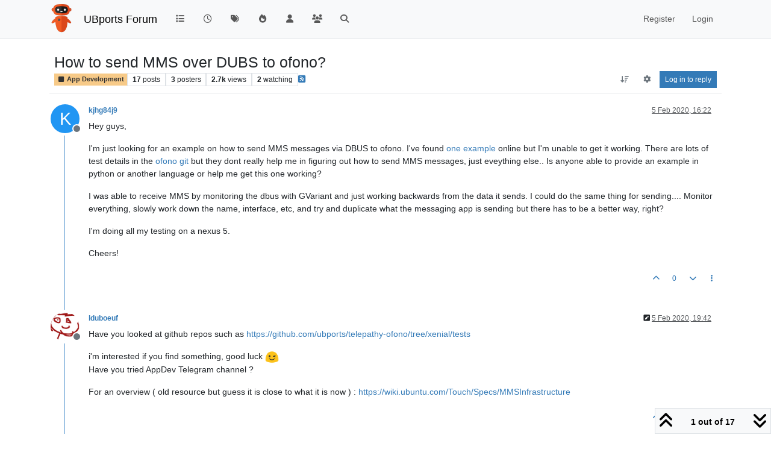

--- FILE ---
content_type: text/html; charset=utf-8
request_url: https://forums.ubports.com/topic/3769/how-to-send-mms-over-dubs-to-ofono
body_size: 34386
content:
<!DOCTYPE html>
<html lang="en-GB" data-dir="ltr" style="direction: ltr;">
<head>
<title>How to send MMS over DUBS to ofono? | UBports Forum</title>
<meta name="viewport" content="width&#x3D;device-width, initial-scale&#x3D;1.0" />
	<meta name="content-type" content="text/html; charset=UTF-8" />
	<meta name="apple-mobile-web-app-capable" content="yes" />
	<meta name="mobile-web-app-capable" content="yes" />
	<meta property="og:site_name" content="UBports Forum" />
	<meta name="msapplication-badge" content="frequency=30; polling-uri=https://forums.ubports.com/sitemap.xml" />
	<meta name="theme-color" content="#ffffff" />
	<meta name="keywords" content="ubuntu,ubuntu touch,oneplus one,ubuntu touch for oneplus one,Ubuntu,ubports,Ubports,ubports forum,forum,ubuntu forum,ubuntu touch porting,port,porting" />
	<meta name="msapplication-square150x150logo" content="/assets/uploads/system/site-logo.png" />
	<meta name="title" content="How to send MMS over DUBS to ofono?" />
	<meta property="og:title" content="How to send MMS over DUBS to ofono?" />
	<meta property="og:type" content="article" />
	<meta property="article:published_time" content="2020-02-05T16:22:58.627Z" />
	<meta property="article:modified_time" content="2020-02-09T01:31:30.716Z" />
	<meta property="article:section" content="App Development" />
	<meta name="description" content="Hey guys, I&#x27;m just looking for an example on how to send MMS messages via DBUS to ofono. I&#x27;ve found one example online but I&#x27;m unable to get it working. Ther..." />
	<meta property="og:description" content="Hey guys, I&#x27;m just looking for an example on how to send MMS messages via DBUS to ofono. I&#x27;ve found one example online but I&#x27;m unable to get it working. Ther..." />
	<meta property="og:image" content="https://forums.ubports.com/assets/uploads/system/site-logo.png" />
	<meta property="og:image:url" content="https://forums.ubports.com/assets/uploads/system/site-logo.png" />
	<meta property="og:image:width" content="undefined" />
	<meta property="og:image:height" content="undefined" />
	<meta property="og:url" content="https://forums.ubports.com/topic/3769/how-to-send-mms-over-dubs-to-ofono" />
	
<link rel="stylesheet" type="text/css" href="/assets/client.css?v=6cb403dfe98" />
<link rel="icon" type="image/x-icon" href="/assets/uploads/system/favicon.ico?v&#x3D;6cb403dfe98" />
	<link rel="manifest" href="/manifest.webmanifest" crossorigin="use-credentials" />
	<link rel="search" type="application/opensearchdescription+xml" title="UBports Forum" href="/osd.xml" />
	<link rel="apple-touch-icon" href="/assets/uploads/system/touchicon-orig.png" />
	<link rel="icon" sizes="36x36" href="/assets/uploads/system/touchicon-36.png" />
	<link rel="icon" sizes="48x48" href="/assets/uploads/system/touchicon-48.png" />
	<link rel="icon" sizes="72x72" href="/assets/uploads/system/touchicon-72.png" />
	<link rel="icon" sizes="96x96" href="/assets/uploads/system/touchicon-96.png" />
	<link rel="icon" sizes="144x144" href="/assets/uploads/system/touchicon-144.png" />
	<link rel="icon" sizes="192x192" href="/assets/uploads/system/touchicon-192.png" />
	<link rel="prefetch" href="/assets/src/modules/composer.js?v&#x3D;6cb403dfe98" />
	<link rel="prefetch" href="/assets/src/modules/composer/uploads.js?v&#x3D;6cb403dfe98" />
	<link rel="prefetch" href="/assets/src/modules/composer/drafts.js?v&#x3D;6cb403dfe98" />
	<link rel="prefetch" href="/assets/src/modules/composer/tags.js?v&#x3D;6cb403dfe98" />
	<link rel="prefetch" href="/assets/src/modules/composer/categoryList.js?v&#x3D;6cb403dfe98" />
	<link rel="prefetch" href="/assets/src/modules/composer/resize.js?v&#x3D;6cb403dfe98" />
	<link rel="prefetch" href="/assets/src/modules/composer/autocomplete.js?v&#x3D;6cb403dfe98" />
	<link rel="prefetch" href="/assets/templates/composer.tpl?v&#x3D;6cb403dfe98" />
	<link rel="prefetch" href="/assets/language/en-GB/topic.json?v&#x3D;6cb403dfe98" />
	<link rel="prefetch" href="/assets/language/en-GB/modules.json?v&#x3D;6cb403dfe98" />
	<link rel="prefetch" href="/assets/language/en-GB/tags.json?v&#x3D;6cb403dfe98" />
	<link rel="prefetch stylesheet" href="/assets/plugins/nodebb-plugin-markdown/styles/default.css" />
	<link rel="prefetch" href="/assets/language/en-GB/markdown.json?v&#x3D;6cb403dfe98" />
	<link rel="stylesheet" href="https://forums.ubports.com/assets/plugins/nodebb-plugin-emoji/emoji/styles.css?v&#x3D;6cb403dfe98" />
	<link rel="canonical" href="https://forums.ubports.com/topic/3769/how-to-send-mms-over-dubs-to-ofono" />
	<link rel="alternate" type="application/rss+xml" href="/topic/3769.rss" />
	<link rel="up" href="https://forums.ubports.com/category/35/app-development" />
	<link rel="author" href="https://forums.ubports.com/user/kjhg84j9" />
	<link rel="alternate" type="application/activity+json" href="https://forums.ubports.com/post/28160" />
	
<script>
var config = JSON.parse('{"relative_path":"","upload_url":"/assets/uploads","asset_base_url":"/assets","assetBaseUrl":"/assets","siteTitle":"UBports Forum","browserTitle":"UBports Forum","description":"UBports develops Ubuntu Touch, a simple and beautiful mobile operating system.","keywords":"ubuntu,ubuntu touch,oneplus one,ubuntu touch for oneplus one,Ubuntu,ubports,Ubports,ubports forum,forum,ubuntu forum,ubuntu touch porting,port,porting","brand:logo":"&#x2F;assets&#x2F;uploads&#x2F;system&#x2F;site-logo.png","titleLayout":"&#123;pageTitle&#125; | &#123;browserTitle&#125;","showSiteTitle":true,"maintenanceMode":false,"postQueue":0,"minimumTitleLength":3,"maximumTitleLength":255,"minimumPostLength":8,"maximumPostLength":32767,"minimumTagsPerTopic":0,"maximumTagsPerTopic":5,"minimumTagLength":3,"maximumTagLength":15,"undoTimeout":0,"useOutgoingLinksPage":false,"allowGuestHandles":false,"allowTopicsThumbnail":true,"usePagination":false,"disableChat":false,"disableChatMessageEditing":false,"maximumChatMessageLength":1000,"socketioTransports":["polling","websocket"],"socketioOrigins":"https://forums.ubports.com:*","websocketAddress":"","maxReconnectionAttempts":5,"reconnectionDelay":1500,"topicsPerPage":20,"postsPerPage":20,"maximumFileSize":2048,"theme:id":"nodebb-theme-persona","theme:src":"","defaultLang":"en-GB","userLang":"en-GB","loggedIn":false,"uid":-1,"cache-buster":"v=6cb403dfe98","topicPostSort":"oldest_to_newest","categoryTopicSort":"recently_replied","csrf_token":false,"searchEnabled":true,"searchDefaultInQuick":"titles","bootswatchSkin":"","composer:showHelpTab":true,"enablePostHistory":true,"timeagoCutoff":30,"timeagoCodes":["af","am","ar","az-short","az","be","bg","bs","ca","cs","cy","da","de-short","de","dv","el","en-short","en","es-short","es","et","eu","fa-short","fa","fi","fr-short","fr","gl","he","hr","hu","hy","id","is","it-short","it","ja","jv","ko","ky","lt","lv","mk","nl","no","pl","pt-br-short","pt-br","pt-short","pt","ro","rs","ru","rw","si","sk","sl","sq","sr","sv","th","tr-short","tr","uk","ur","uz","vi","zh-CN","zh-TW"],"cookies":{"enabled":false,"message":"[[global:cookies.message]]","dismiss":"[[global:cookies.accept]]","link":"[[global:cookies.learn-more]]","link_url":"https:&#x2F;&#x2F;www.cookiesandyou.com"},"thumbs":{"size":512},"emailPrompt":1,"useragent":{"isSafari":false},"fontawesome":{"pro":false,"styles":["solid","brands","regular"],"version":"6.7.2"},"activitypub":{"probe":1},"acpLang":"undefined","topicSearchEnabled":false,"disableCustomUserSkins":true,"defaultBootswatchSkin":"","hideSubCategories":false,"hideCategoryLastPost":false,"enableQuickReply":false,"composer-default":{},"markdown":{"highlight":1,"hljsLanguages":["common"],"theme":"default.css","defaultHighlightLanguage":"","externalMark":false},"emojiCustomFirst":false,"spam-be-gone":{},"2factor":{"hasKey":false},"recentCards":{"title":"Recent Topics","opacity":".9","textShadow":"","enableCarousel":0,"enableCarouselPagination":0,"minSlides":1,"maxSlides":4},"question-and-answer":{"defaultCid_33":"off","defaultCid_34":"off","defaultCid_35":"off","defaultCid_36":"off","defaultCid_37":"on","defaultCid_38":"off","defaultCid_39":"off","defaultCid_40":"off","defaultCid_41":"off","defaultCid_42":"off","defaultCid_43":"off","defaultCid_44":"off","defaultCid_45":"off","defaultCid_46":"off","defaultCid_8":"off","forceQuestions":"off"}}');
var app = {
user: JSON.parse('{"uid":-1,"username":"Guest","displayname":"Guest","userslug":"","fullname":"Guest","email":"","icon:text":"?","icon:bgColor":"#aaa","groupTitle":"","groupTitleArray":[],"status":"offline","reputation":0,"email:confirmed":false,"unreadData":{"":{},"new":{},"watched":{},"unreplied":{}},"isAdmin":false,"isGlobalMod":false,"isMod":false,"privileges":{"chat":false,"chat:privileged":false,"upload:post:image":false,"upload:post:file":false,"signature":false,"invite":false,"group:create":false,"search:content":false,"search:users":false,"search:tags":false,"view:users":true,"view:tags":true,"view:groups":true,"local:login":false,"ban":false,"mute":false,"view:users:info":false},"blocks":[],"timeagoCode":"en","offline":true,"lastRoomId":null,"isEmailConfirmSent":false}')
};
document.documentElement.style.setProperty('--panel-offset', `${localStorage.getItem('panelOffset') || 0}px`);
</script>

<script async src="https://umami.ubports.com/script.js" data-website-id="ee58ee85-564c-48de-9ab5-c50ac748ab35"></script>


</head>
<body class="page-topic page-topic-3769 page-topic-how-to-send-mms-over-dubs-to-ofono template-topic page-topic-category-35 page-topic-category-app-development parent-category-35 page-status-200 theme-persona user-guest skin-noskin">
<nav id="menu" class="slideout-menu hidden">
<section class="menu-section" data-section="navigation">
<ul class="menu-section-list text-bg-dark list-unstyled"></ul>
</section>
</nav>
<nav id="chats-menu" class="slideout-menu hidden">

</nav>
<main id="panel" class="slideout-panel">
<nav class="navbar sticky-top navbar-expand-lg bg-light header border-bottom py-0" id="header-menu" component="navbar">
<div class="container-lg justify-content-start flex-nowrap">
<div class="d-flex align-items-center me-auto" style="min-width: 0px;">
<button type="button" class="navbar-toggler border-0" id="mobile-menu">
<i class="fa fa-lg fa-fw fa-bars unread-count" ></i>
<span component="unread/icon" class="notification-icon fa fa-fw fa-book unread-count" data-content="0" data-unread-url="/unread"></span>
</button>
<div class="d-inline-flex align-items-center" style="min-width: 0px;">

<a class="navbar-brand" href="https://ubports.com">
<img alt="UBports Robot Logo" class=" forum-logo d-inline-block align-text-bottom" src="/assets/uploads/system/site-logo.png?v=6cb403dfe98" />
</a>


<a class="navbar-brand text-truncate" href="/">
UBports Forum
</a>

</div>
</div>


<div component="navbar/title" class="visible-xs hidden">
<span></span>
</div>
<div id="nav-dropdown" class="collapse navbar-collapse d-none d-lg-block">
<ul id="main-nav" class="navbar-nav me-auto mb-2 mb-lg-0">


<li class="nav-item " title="Categories">
<a class="nav-link navigation-link "
 href="&#x2F;categories" >

<i class="fa fa-fw fa-list" data-content=""></i>


<span class="visible-xs-inline">Categories</span>


</a>

</li>



<li class="nav-item " title="Recent">
<a class="nav-link navigation-link "
 href="&#x2F;recent" >

<i class="fa fa-fw fa-clock-o" data-content=""></i>


<span class="visible-xs-inline">Recent</span>


</a>

</li>



<li class="nav-item " title="Tags">
<a class="nav-link navigation-link "
 href="&#x2F;tags" >

<i class="fa fa-fw fa-tags" data-content=""></i>


<span class="visible-xs-inline">Tags</span>


</a>

</li>



<li class="nav-item " title="Popular">
<a class="nav-link navigation-link "
 href="&#x2F;popular" >

<i class="fa fa-fw fa-fire" data-content=""></i>


<span class="visible-xs-inline">Popular</span>


</a>

</li>



<li class="nav-item " title="Users">
<a class="nav-link navigation-link "
 href="&#x2F;users" >

<i class="fa fa-fw fa-user" data-content=""></i>


<span class="visible-xs-inline">Users</span>


</a>

</li>



<li class="nav-item " title="Groups">
<a class="nav-link navigation-link "
 href="&#x2F;groups" >

<i class="fa fa-fw fa-group" data-content=""></i>


<span class="visible-xs-inline">Groups</span>


</a>

</li>



<li class="nav-item " title="Search">
<a class="nav-link navigation-link "
 href="&#x2F;search" >

<i class="fa fa-fw fa-search" data-content=""></i>


<span class="visible-xs-inline">Search</span>


</a>

</li>


</ul>
<ul class="navbar-nav mb-2 mb-lg-0 hidden-xs">
<li class="nav-item">
<a href="#" id="reconnect" class="nav-link hide" title="Looks like your connection to UBports Forum was lost, please wait while we try to reconnect.">
<i class="fa fa-check"></i>
</a>
</li>
</ul>



<ul id="logged-out-menu" class="navbar-nav me-0 mb-2 mb-lg-0 align-items-center">

<li class="nav-item">
<a class="nav-link" href="/register">
<i class="fa fa-pencil fa-fw d-inline-block d-sm-none"></i>
<span>Register</span>
</a>
</li>

<li class="nav-item">
<a class="nav-link" href="/login">
<i class="fa fa-sign-in fa-fw d-inline-block d-sm-none"></i>
<span>Login</span>
</a>
</li>
</ul>


</div>
</div>
</nav>
<script>
const rect = document.getElementById('header-menu').getBoundingClientRect();
const offset = Math.max(0, rect.bottom);
document.documentElement.style.setProperty('--panel-offset', offset + `px`);
</script>
<div class="container-lg pt-3" id="content">
<noscript>
<div class="alert alert-danger">
<p>
Your browser does not seem to support JavaScript. As a result, your viewing experience will be diminished, and you have been placed in <strong>read-only mode</strong>.
</p>
<p>
Please download a browser that supports JavaScript, or enable it if it's disabled (i.e. NoScript).
</p>
</div>
</noscript>
<div data-widget-area="header">

</div>
<div class="row mb-5">
<div class="topic col-lg-12" itemid="/topic/3769/how-to-send-mms-over-dubs-to-ofono" itemscope itemtype="https://schema.org/DiscussionForumPosting">
<meta itemprop="headline" content="How to send MMS over DUBS to ofono?">
<meta itemprop="text" content="How to send MMS over DUBS to ofono?">
<meta itemprop="url" content="/topic/3769/how-to-send-mms-over-dubs-to-ofono">
<meta itemprop="datePublished" content="2020-02-05T16:22:58.627Z">
<meta itemprop="dateModified" content="2020-02-09T01:31:30.716Z">
<div itemprop="author" itemscope itemtype="https://schema.org/Person">
<meta itemprop="name" content="kjhg84j9">
<meta itemprop="url" content="/user/kjhg84j9">
</div>
<div class="topic-header sticky-top mb-3 bg-body">
<div class="d-flex flex-wrap gap-3 border-bottom p-2">
<div class="d-flex flex-column gap-2 flex-grow-1">
<h1 component="post/header" class="mb-0" itemprop="name">
<div class="topic-title d-flex">
<span class="fs-3" component="topic/title">How to send MMS over DUBS to ofono?</span>
</div>
</h1>
<div class="topic-info d-flex gap-2 align-items-center flex-wrap">
<span component="topic/labels" class="d-flex gap-2 hidden">
<span component="topic/scheduled" class="badge badge border border-gray-300 text-body hidden">
<i class="fa fa-clock-o"></i> Scheduled
</span>
<span component="topic/pinned" class="badge badge border border-gray-300 text-body hidden">
<i class="fa fa-thumb-tack"></i> Pinned
</span>
<span component="topic/locked" class="badge badge border border-gray-300 text-body hidden">
<i class="fa fa-lock"></i> Locked
</span>
<a component="topic/moved" href="/category/" class="badge badge border border-gray-300 text-body text-decoration-none hidden">
<i class="fa fa-arrow-circle-right"></i> Moved
</a>

</span>
<a component="topic/category" href="/category/35/app-development" class="badge px-1 text-truncate text-decoration-none border" style="color: #333333;background-color: #F7CA88;border-color: #F7CA88!important; max-width: 70vw;">
			<i class="fa fa-fw fa-square"></i>
			App Development
		</a>
<div data-tid="3769" component="topic/tags" class="lh-1 tags tag-list d-flex flex-wrap hidden-xs hidden-empty gap-2"></div>
<div class="d-flex gap-2" component="topic/stats">
<span class="badge text-body border border-gray-300 stats text-xs">
<i class="fa-regular fa-fw fa-message visible-xs-inline" title="Posts"></i>
<span component="topic/post-count" title="17" class="fw-bold">17</span>
<span class="hidden-xs text-lowercase fw-normal">Posts</span>
</span>
<span class="badge text-body border border-gray-300 stats text-xs">
<i class="fa fa-fw fa-user visible-xs-inline" title="Posters"></i>
<span title="3" class="fw-bold">3</span>
<span class="hidden-xs text-lowercase fw-normal">Posters</span>
</span>
<span class="badge text-body border border-gray-300 stats text-xs">
<i class="fa fa-fw fa-eye visible-xs-inline" title="Views"></i>
<span class="fw-bold" title="2735">2.7k</span>
<span class="hidden-xs text-lowercase fw-normal">Views</span>
</span>

<span class="badge text-body border border-gray-300 stats text-xs">
<i class="fa fa-fw fa-bell-o visible-xs-inline" title="Watching"></i>
<span class="fw-bold" title="2735">2</span>
<span class="hidden-xs text-lowercase fw-normal">Watching</span>
</span>
</div>

<a class="hidden-xs" target="_blank" href="/topic/3769.rss"><i class="fa fa-rss-square"></i></a>


<div class="ms-auto">
<div class="topic-main-buttons float-end d-inline-block">
<span class="loading-indicator btn float-start hidden" done="0">
<span class="hidden-xs">Loading More Posts</span> <i class="fa fa-refresh fa-spin"></i>
</span>


<div title="Sort by" class="btn-group bottom-sheet hidden-xs" component="thread/sort">
<button class="btn btn-sm btn-ghost dropdown-toggle" data-bs-toggle="dropdown" aria-haspopup="true" aria-expanded="false" aria-label="Post sort option, Oldest to Newest">
<i class="fa fa-fw fa-arrow-down-wide-short text-secondary"></i></button>
<ul class="dropdown-menu dropdown-menu-end p-1 text-sm" role="menu">
<li>
<a class="dropdown-item rounded-1 d-flex align-items-center gap-2" href="#" class="oldest_to_newest" data-sort="oldest_to_newest" role="menuitem">
<span class="flex-grow-1">Oldest to Newest</span>
<i class="flex-shrink-0 fa fa-fw text-secondary"></i>
</a>
</li>
<li>
<a class="dropdown-item rounded-1 d-flex align-items-center gap-2" href="#" class="newest_to_oldest" data-sort="newest_to_oldest" role="menuitem">
<span class="flex-grow-1">Newest to Oldest</span>
<i class="flex-shrink-0 fa fa-fw text-secondary"></i>
</a>
</li>
<li>
<a class="dropdown-item rounded-1 d-flex align-items-center gap-2" href="#" class="most_votes" data-sort="most_votes" role="menuitem">
<span class="flex-grow-1">Most Votes</span>
<i class="flex-shrink-0 fa fa-fw text-secondary"></i>
</a>
</li>
</ul>
</div>

<div class="d-inline-block">

<div title="Topic Tools" class="btn-group thread-tools bottom-sheet">
<button class="btn btn-sm btn-ghost dropdown-toggle" data-bs-toggle="dropdown" type="button" aria-haspopup="true" aria-expanded="false">
<i class="fa fa-fw fa-gear text-secondary"></i>
</button>
<ul class="dropdown-menu dropdown-menu-end p-1" role="menu"></ul>
</div>

</div>
<div component="topic/reply/container" class="btn-group bottom-sheet hidden">
<a href="/compose?tid=3769" class="btn btn-sm btn-primary" component="topic/reply" data-ajaxify="false" role="button"><i class="fa fa-reply visible-xs-inline"></i><span class="visible-sm-inline visible-md-inline visible-lg-inline"> Reply</span></a>
<button type="button" class="btn btn-sm btn-primary dropdown-toggle" data-bs-toggle="dropdown" aria-haspopup="true" aria-expanded="false">
<span class="caret"></span>
</button>
<ul class="dropdown-menu dropdown-menu-end" role="menu">
<li><a class="dropdown-item" href="#" component="topic/reply-as-topic" role="menuitem">Reply as topic</a></li>
</ul>
</div>


<a component="topic/reply/guest" href="/login" class="btn btn-sm btn-primary">Log in to reply</a>


</div>
</div>
</div>
</div>
<div class="d-flex flex-wrap gap-2 align-items-center hidden-empty " component="topic/thumb/list"></div>
</div>
</div>



<div component="topic/deleted/message" class="alert alert-warning d-flex justify-content-between flex-wrap hidden">
<span>This topic has been deleted. Only users with topic management privileges can see it.</span>
<span>

</span>
</div>

<ul component="topic" class="posts timeline" data-tid="3769" data-cid="35">

<li component="post" class="  topic-owner-post" data-index="0" data-pid="28160" data-uid="4352" data-timestamp="1580919778627" data-username="kjhg84j9" data-userslug="kjhg84j9" itemprop="comment" itemtype="http://schema.org/Comment" itemscope>
<a component="post/anchor" data-index="0" id="1"></a>
<meta itemprop="datePublished" content="2020-02-05T16:22:58.627Z">
<meta itemprop="dateModified" content="">

<div class="clearfix post-header">
<div class="icon float-start">
<a href="/user/kjhg84j9">
<span title="kjhg84j9" data-uid="4352" class="avatar  avatar-rounded" component="user/picture" style="--avatar-size: 48px; background-color: #2196f3">K</span>

<span component="user/status" class="position-absolute top-100 start-100 border border-white border-2 rounded-circle status offline"><span class="visually-hidden">Offline</span></span>

</a>
</div>
<small class="d-flex">
<div class="d-flex align-items-center gap-1 flex-wrap w-100">
<strong class="text-nowrap" itemprop="author" itemscope itemtype="https://schema.org/Person">
<meta itemprop="name" content="kjhg84j9">
<meta itemprop="url" content="/user/kjhg84j9">
<a href="/user/kjhg84j9" data-username="kjhg84j9" data-uid="4352">kjhg84j9</a>
</strong>


<span class="visible-xs-inline-block visible-sm-inline-block visible-md-inline-block visible-lg-inline-block">

<span>

</span>
</span>
<div class="d-flex align-items-center gap-1 flex-grow-1 justify-content-end">
<span>
<i component="post/edit-indicator" class="fa fa-pencil-square edit-icon hidden"></i>
<span data-editor="" component="post/editor" class="hidden">last edited by  <span class="timeago" title="Invalid Date"></span></span>
<span class="visible-xs-inline-block visible-sm-inline-block visible-md-inline-block visible-lg-inline-block">
<a class="permalink text-muted" href="/post/28160"><span class="timeago" title="2020-02-05T16:22:58.627Z"></span></a>
</span>
</span>
<span class="bookmarked"><i class="fa fa-bookmark-o"></i></span>
</div>
</div>
</small>
</div>
<br />
<div class="content" component="post/content" itemprop="text">
<p dir="auto">Hey guys,</p>
<p dir="auto">I'm just looking for an example on how to send MMS messages via DBUS to ofono. I've found <a href="https://kernel.googlesource.com/pub/scm/network/ofono/mmsd/+/master/test/send-message" rel="nofollow ugc">one example</a> online but I'm unable to get it working. There are lots of test details in the <a href="https://kernel.googlesource.com/pub/scm/network/ofono/ofono.git/+/refs/heads/master/test/" rel="nofollow ugc">ofono git</a> but they dont really help me in figuring out how to send MMS messages, just eveything else.. Is anyone able to provide an example in python or another language or help me get this one working?</p>
<p dir="auto">I was able to receive MMS by monitoring the dbus with GVariant and just working backwards from the data it sends. I could do the same thing for sending.... Monitor everything, slowly work down the name, interface, etc, and try and duplicate what the messaging app is sending but there has to be a better way, right?</p>
<p dir="auto">I'm doing all my testing on a nexus 5.</p>
<p dir="auto">Cheers!</p>

</div>
<div class="post-footer">

<div class="clearfix">

<a component="post/reply-count" data-target-component="post/replies/container" href="#" class="threaded-replies user-select-none float-start text-muted hidden">
<span component="post/reply-count/avatars" class="avatars d-inline-flex gap-1 align-items-top hidden-xs ">


</span>
<span class="replies-count small" component="post/reply-count/text" data-replies="0">1 Reply</span>
<span class="replies-last hidden-xs small">Last reply <span class="timeago" title=""></span></span>
<i class="fa fa-fw fa-chevron-down" component="post/replies/open"></i>
</a>

<small class="d-flex justify-content-end align-items-center gap-1" component="post/actions">
<!-- This partial intentionally left blank; overwritten by nodebb-plugin-reactions -->
<span class="post-tools">
<a component="post/reply" href="#" class="btn btn-sm btn-link user-select-none hidden">Reply</a>
<a component="post/quote" href="#" class="btn btn-sm btn-link user-select-none hidden">Quote</a>
</span>


<span class="votes">
<a component="post/upvote" href="#" class="btn btn-sm btn-link ">
<i class="fa fa-chevron-up"></i>
</a>
<span class="btn btn-sm btn-link" component="post/vote-count" data-votes="0">0</span>

<a component="post/downvote" href="#" class="btn btn-sm btn-link ">
<i class="fa fa-chevron-down"></i>
</a>

</span>

<span component="post/tools" class="dropdown bottom-sheet d-inline-block ">
<a class="btn btn-link btn-sm dropdown-toggle" href="#" data-bs-toggle="dropdown" aria-haspopup="true" aria-expanded="false"><i class="fa fa-fw fa-ellipsis-v"></i></a>
<ul class="dropdown-menu dropdown-menu-end p-1 text-sm" role="menu"></ul>
</span>
</small>
</div>
<div component="post/replies/container"></div>
</div>

</li>




<li component="post" class="  " data-index="1" data-pid="28165" data-uid="474" data-timestamp="1580931760628" data-username="lduboeuf" data-userslug="lduboeuf" itemprop="comment" itemtype="http://schema.org/Comment" itemscope>
<a component="post/anchor" data-index="1" id="2"></a>
<meta itemprop="datePublished" content="2020-02-05T19:42:40.628Z">
<meta itemprop="dateModified" content="2020-02-05T19:47:20.934Z">

<div class="clearfix post-header">
<div class="icon float-start">
<a href="/user/lduboeuf">
<img title="lduboeuf" data-uid="474" class="avatar  avatar-rounded" alt="lduboeuf" loading="lazy" component="user/picture" src="/assets/uploads/profile/uid-474/474-profileavatar.png" style="--avatar-size: 48px;" onError="this.remove()" itemprop="image" /><span title="lduboeuf" data-uid="474" class="avatar  avatar-rounded" component="user/picture" style="--avatar-size: 48px; background-color: #f44336">L</span>

<span component="user/status" class="position-absolute top-100 start-100 border border-white border-2 rounded-circle status offline"><span class="visually-hidden">Offline</span></span>

</a>
</div>
<small class="d-flex">
<div class="d-flex align-items-center gap-1 flex-wrap w-100">
<strong class="text-nowrap" itemprop="author" itemscope itemtype="https://schema.org/Person">
<meta itemprop="name" content="lduboeuf">
<meta itemprop="url" content="/user/lduboeuf">
<a href="/user/lduboeuf" data-username="lduboeuf" data-uid="474">lduboeuf</a>
</strong>


<span class="visible-xs-inline-block visible-sm-inline-block visible-md-inline-block visible-lg-inline-block">

<span>

</span>
</span>
<div class="d-flex align-items-center gap-1 flex-grow-1 justify-content-end">
<span>
<i component="post/edit-indicator" class="fa fa-pencil-square edit-icon "></i>
<span data-editor="lduboeuf" component="post/editor" class="hidden">last edited by lduboeuf <span class="timeago" title="05/02/2020&#44; 19:47"></span></span>
<span class="visible-xs-inline-block visible-sm-inline-block visible-md-inline-block visible-lg-inline-block">
<a class="permalink text-muted" href="/post/28165"><span class="timeago" title="2020-02-05T19:42:40.628Z"></span></a>
</span>
</span>
<span class="bookmarked"><i class="fa fa-bookmark-o"></i></span>
</div>
</div>
</small>
</div>
<br />
<div class="content" component="post/content" itemprop="text">
<p dir="auto">Have you looked at github repos such as <a href="https://github.com/ubports/telepathy-ofono/tree/xenial/tests" rel="nofollow ugc">https://github.com/ubports/telepathy-ofono/tree/xenial/tests</a></p>
<p dir="auto">i'm interested if you find something, good luck <img src="https://forums.ubports.com/assets/plugins/nodebb-plugin-emoji/emoji/android/1f609.png?v=6cb403dfe98" class="not-responsive emoji emoji-android emoji--wink" style="height:23px;width:auto;vertical-align:middle" title=";-)" alt="😉" /><br />
Have you tried AppDev Telegram channel ?</p>
<p dir="auto">For an overview ( old resource but guess it is close to what it is now ) : <a href="https://wiki.ubuntu.com/Touch/Specs/MMSInfrastructure" rel="nofollow ugc">https://wiki.ubuntu.com/Touch/Specs/MMSInfrastructure</a></p>

</div>
<div class="post-footer">

<div class="clearfix">

<a component="post/reply-count" data-target-component="post/replies/container" href="#" class="threaded-replies user-select-none float-start text-muted hidden">
<span component="post/reply-count/avatars" class="avatars d-inline-flex gap-1 align-items-top hidden-xs ">


</span>
<span class="replies-count small" component="post/reply-count/text" data-replies="0">1 Reply</span>
<span class="replies-last hidden-xs small">Last reply <span class="timeago" title=""></span></span>
<i class="fa fa-fw fa-chevron-down" component="post/replies/open"></i>
</a>

<small class="d-flex justify-content-end align-items-center gap-1" component="post/actions">
<!-- This partial intentionally left blank; overwritten by nodebb-plugin-reactions -->
<span class="post-tools">
<a component="post/reply" href="#" class="btn btn-sm btn-link user-select-none hidden">Reply</a>
<a component="post/quote" href="#" class="btn btn-sm btn-link user-select-none hidden">Quote</a>
</span>


<span class="votes">
<a component="post/upvote" href="#" class="btn btn-sm btn-link ">
<i class="fa fa-chevron-up"></i>
</a>
<span class="btn btn-sm btn-link" component="post/vote-count" data-votes="1">1</span>

<a component="post/downvote" href="#" class="btn btn-sm btn-link ">
<i class="fa fa-chevron-down"></i>
</a>

</span>

<span component="post/tools" class="dropdown bottom-sheet d-inline-block ">
<a class="btn btn-link btn-sm dropdown-toggle" href="#" data-bs-toggle="dropdown" aria-haspopup="true" aria-expanded="false"><i class="fa fa-fw fa-ellipsis-v"></i></a>
<ul class="dropdown-menu dropdown-menu-end p-1 text-sm" role="menu"></ul>
</span>
</small>
</div>
<div component="post/replies/container"></div>
</div>

</li>




<li component="post" class="  topic-owner-post" data-index="2" data-pid="28191" data-uid="4352" data-timestamp="1580996991957" data-username="kjhg84j9" data-userslug="kjhg84j9" itemprop="comment" itemtype="http://schema.org/Comment" itemscope>
<a component="post/anchor" data-index="2" id="3"></a>
<meta itemprop="datePublished" content="2020-02-06T13:49:51.957Z">
<meta itemprop="dateModified" content="">

<div class="clearfix post-header">
<div class="icon float-start">
<a href="/user/kjhg84j9">
<span title="kjhg84j9" data-uid="4352" class="avatar  avatar-rounded" component="user/picture" style="--avatar-size: 48px; background-color: #2196f3">K</span>

<span component="user/status" class="position-absolute top-100 start-100 border border-white border-2 rounded-circle status offline"><span class="visually-hidden">Offline</span></span>

</a>
</div>
<small class="d-flex">
<div class="d-flex align-items-center gap-1 flex-wrap w-100">
<strong class="text-nowrap" itemprop="author" itemscope itemtype="https://schema.org/Person">
<meta itemprop="name" content="kjhg84j9">
<meta itemprop="url" content="/user/kjhg84j9">
<a href="/user/kjhg84j9" data-username="kjhg84j9" data-uid="4352">kjhg84j9</a>
</strong>


<span class="visible-xs-inline-block visible-sm-inline-block visible-md-inline-block visible-lg-inline-block">

<span>

</span>
</span>
<div class="d-flex align-items-center gap-1 flex-grow-1 justify-content-end">
<span>
<i component="post/edit-indicator" class="fa fa-pencil-square edit-icon hidden"></i>
<span data-editor="" component="post/editor" class="hidden">last edited by  <span class="timeago" title="Invalid Date"></span></span>
<span class="visible-xs-inline-block visible-sm-inline-block visible-md-inline-block visible-lg-inline-block">
<a class="permalink text-muted" href="/post/28191"><span class="timeago" title="2020-02-06T13:49:51.957Z"></span></a>
</span>
</span>
<span class="bookmarked"><i class="fa fa-bookmark-o"></i></span>
</div>
</div>
</small>
</div>
<br />
<div class="content" component="post/content" itemprop="text">
<p dir="auto">I have not seen that github repo before. I'll need to have a better look at it but it looks like it has an function to send MMS messages. Thanks!</p>
<p dir="auto">I have seen that other link. however, I read it when I was just getting started with my project and forgot all about it. Looking at my code now I'm listening on org.ofono.mms.Service for MMSes. I remember seeing telepathy interfaces but I ignored them. I'll have to take another look and see,  I might have done this the hard way.</p>
<p dir="auto">I'm thinking the python script above is trying to send a message on the wrong interface now. I'm also reading about smil files and trying to understand what they do. I just ignored them when I was receiving the MMS because I didn't need the data.</p>
<p dir="auto">I plan to have everything up on gitlab when I'm done and it will be heavily documented mostly because I'm learning and I have no idea what I'm doing. Commenting code helps me learn and remember what I'm doing.</p>
<p dir="auto">Cheers!</p>

</div>
<div class="post-footer">

<div class="clearfix">

<a component="post/reply-count" data-target-component="post/replies/container" href="#" class="threaded-replies user-select-none float-start text-muted hidden">
<span component="post/reply-count/avatars" class="avatars d-inline-flex gap-1 align-items-top hidden-xs ">


</span>
<span class="replies-count small" component="post/reply-count/text" data-replies="0">1 Reply</span>
<span class="replies-last hidden-xs small">Last reply <span class="timeago" title=""></span></span>
<i class="fa fa-fw fa-chevron-down" component="post/replies/open"></i>
</a>

<small class="d-flex justify-content-end align-items-center gap-1" component="post/actions">
<!-- This partial intentionally left blank; overwritten by nodebb-plugin-reactions -->
<span class="post-tools">
<a component="post/reply" href="#" class="btn btn-sm btn-link user-select-none hidden">Reply</a>
<a component="post/quote" href="#" class="btn btn-sm btn-link user-select-none hidden">Quote</a>
</span>


<span class="votes">
<a component="post/upvote" href="#" class="btn btn-sm btn-link ">
<i class="fa fa-chevron-up"></i>
</a>
<span class="btn btn-sm btn-link" component="post/vote-count" data-votes="1">1</span>

<a component="post/downvote" href="#" class="btn btn-sm btn-link ">
<i class="fa fa-chevron-down"></i>
</a>

</span>

<span component="post/tools" class="dropdown bottom-sheet d-inline-block ">
<a class="btn btn-link btn-sm dropdown-toggle" href="#" data-bs-toggle="dropdown" aria-haspopup="true" aria-expanded="false"><i class="fa fa-fw fa-ellipsis-v"></i></a>
<ul class="dropdown-menu dropdown-menu-end p-1 text-sm" role="menu"></ul>
</span>
</small>
</div>
<div component="post/replies/container"></div>
</div>

</li>




<li component="post" class="  topic-owner-post" data-index="3" data-pid="28194" data-uid="4352" data-timestamp="1581002325298" data-username="kjhg84j9" data-userslug="kjhg84j9" itemprop="comment" itemtype="http://schema.org/Comment" itemscope>
<a component="post/anchor" data-index="3" id="4"></a>
<meta itemprop="datePublished" content="2020-02-06T15:18:45.298Z">
<meta itemprop="dateModified" content="">

<div class="clearfix post-header">
<div class="icon float-start">
<a href="/user/kjhg84j9">
<span title="kjhg84j9" data-uid="4352" class="avatar  avatar-rounded" component="user/picture" style="--avatar-size: 48px; background-color: #2196f3">K</span>

<span component="user/status" class="position-absolute top-100 start-100 border border-white border-2 rounded-circle status offline"><span class="visually-hidden">Offline</span></span>

</a>
</div>
<small class="d-flex">
<div class="d-flex align-items-center gap-1 flex-wrap w-100">
<strong class="text-nowrap" itemprop="author" itemscope itemtype="https://schema.org/Person">
<meta itemprop="name" content="kjhg84j9">
<meta itemprop="url" content="/user/kjhg84j9">
<a href="/user/kjhg84j9" data-username="kjhg84j9" data-uid="4352">kjhg84j9</a>
</strong>


<span class="visible-xs-inline-block visible-sm-inline-block visible-md-inline-block visible-lg-inline-block">

<span>

</span>
</span>
<div class="d-flex align-items-center gap-1 flex-grow-1 justify-content-end">
<span>
<i component="post/edit-indicator" class="fa fa-pencil-square edit-icon hidden"></i>
<span data-editor="" component="post/editor" class="hidden">last edited by  <span class="timeago" title="Invalid Date"></span></span>
<span class="visible-xs-inline-block visible-sm-inline-block visible-md-inline-block visible-lg-inline-block">
<a class="permalink text-muted" href="/post/28194"><span class="timeago" title="2020-02-06T15:18:45.298Z"></span></a>
</span>
</span>
<span class="bookmarked"><i class="fa fa-bookmark-o"></i></span>
</div>
</div>
</small>
</div>
<br />
<div class="content" component="post/content" itemprop="text">
<p dir="auto">Receiving MMSes are only consistent on the interface I'm using so I guess I have the right one.</p>
<p dir="auto">sending seems to follow the spec. Later this weekend I'll write something to toss the same data at the interface and see what happens.</p>
<pre><code>method call time=1580999265.470354 sender=:1.152 -&gt; destination=com.canonical.TelephonyServiceHandler serial=903 path=/com/canonical/TelephonyServiceHandler; interface=com.canonical.TelephonyServiceHandler; member=SendMessage
   string "ofono/ofono/account0"
   string "This is an outbound mms message."
   array [
   ]
   array [
      dict entry(
         string "chatType"
         variant             int32 2
      )
      dict entry(
         string "participantIds"
         variant             array [
               string "613xxxyyyy"
               string "613xxxzzzz"
            ]
      )
      dict entry(
         string "threadId"
         variant             string "mms:a389e2a7ac4ef7055304eab4f57c27f9"
      )
   ]




method call time=1581001468.154282 sender=:1.152 -&gt; destination=com.canonical.TelephonyServiceHandler serial=980 path=/com/canonical/TelephonyServiceHandler; interface=com.canonical.TelephonyServiceHandler; member=SendMessage                                               
   string "ofono/ofono/account0"                                    
   string "Small out mms"                                                                                                               
   array [                                                          
   ]                                                                
   array [                                                                                                                              
      dict entry(                                                                                                                                                                                                                                                               
         string "chatType"                                                                                                              
         variant             int32 2                                
      )                                                                                                                                                                                                                                                                         
      dict entry(                                                                                                                       
         string "participantIds"                                                                                                        
         variant             array [                                                                                                                                                                                                                                            
               string "613xxxyyyy"                                                                                                      
               string "613xxxzzzz"                                  
            ]                                                       
      )                                                             
      dict entry(                                                   
         string "threadId"                                          
         variant             string "mms:a389e2a7ac4ef7055304eab4f57c27f9"                                                              
      )                                                                                                                                                                                                                                                                         
   ]

</code></pre>

</div>
<div class="post-footer">

<div class="clearfix">

<a component="post/reply-count" data-target-component="post/replies/container" href="#" class="threaded-replies user-select-none float-start text-muted hidden">
<span component="post/reply-count/avatars" class="avatars d-inline-flex gap-1 align-items-top hidden-xs ">


</span>
<span class="replies-count small" component="post/reply-count/text" data-replies="0">1 Reply</span>
<span class="replies-last hidden-xs small">Last reply <span class="timeago" title=""></span></span>
<i class="fa fa-fw fa-chevron-down" component="post/replies/open"></i>
</a>

<small class="d-flex justify-content-end align-items-center gap-1" component="post/actions">
<!-- This partial intentionally left blank; overwritten by nodebb-plugin-reactions -->
<span class="post-tools">
<a component="post/reply" href="#" class="btn btn-sm btn-link user-select-none hidden">Reply</a>
<a component="post/quote" href="#" class="btn btn-sm btn-link user-select-none hidden">Quote</a>
</span>


<span class="votes">
<a component="post/upvote" href="#" class="btn btn-sm btn-link ">
<i class="fa fa-chevron-up"></i>
</a>
<span class="btn btn-sm btn-link" component="post/vote-count" data-votes="1">1</span>

<a component="post/downvote" href="#" class="btn btn-sm btn-link ">
<i class="fa fa-chevron-down"></i>
</a>

</span>

<span component="post/tools" class="dropdown bottom-sheet d-inline-block ">
<a class="btn btn-link btn-sm dropdown-toggle" href="#" data-bs-toggle="dropdown" aria-haspopup="true" aria-expanded="false"><i class="fa fa-fw fa-ellipsis-v"></i></a>
<ul class="dropdown-menu dropdown-menu-end p-1 text-sm" role="menu"></ul>
</span>
</small>
</div>
<div component="post/replies/container"></div>
</div>

</li>




<li component="post" class="  " data-index="4" data-pid="28195" data-uid="474" data-timestamp="1581003022530" data-username="lduboeuf" data-userslug="lduboeuf" itemprop="comment" itemtype="http://schema.org/Comment" itemscope>
<a component="post/anchor" data-index="4" id="5"></a>
<meta itemprop="datePublished" content="2020-02-06T15:30:22.530Z">
<meta itemprop="dateModified" content="">

<div class="clearfix post-header">
<div class="icon float-start">
<a href="/user/lduboeuf">
<img title="lduboeuf" data-uid="474" class="avatar  avatar-rounded" alt="lduboeuf" loading="lazy" component="user/picture" src="/assets/uploads/profile/uid-474/474-profileavatar.png" style="--avatar-size: 48px;" onError="this.remove()" itemprop="image" /><span title="lduboeuf" data-uid="474" class="avatar  avatar-rounded" component="user/picture" style="--avatar-size: 48px; background-color: #f44336">L</span>

<span component="user/status" class="position-absolute top-100 start-100 border border-white border-2 rounded-circle status offline"><span class="visually-hidden">Offline</span></span>

</a>
</div>
<small class="d-flex">
<div class="d-flex align-items-center gap-1 flex-wrap w-100">
<strong class="text-nowrap" itemprop="author" itemscope itemtype="https://schema.org/Person">
<meta itemprop="name" content="lduboeuf">
<meta itemprop="url" content="/user/lduboeuf">
<a href="/user/lduboeuf" data-username="lduboeuf" data-uid="474">lduboeuf</a>
</strong>


<span class="visible-xs-inline-block visible-sm-inline-block visible-md-inline-block visible-lg-inline-block">

<span>

</span>
</span>
<div class="d-flex align-items-center gap-1 flex-grow-1 justify-content-end">
<span>
<i component="post/edit-indicator" class="fa fa-pencil-square edit-icon hidden"></i>
<span data-editor="" component="post/editor" class="hidden">last edited by  <span class="timeago" title="Invalid Date"></span></span>
<span class="visible-xs-inline-block visible-sm-inline-block visible-md-inline-block visible-lg-inline-block">
<a class="permalink text-muted" href="/post/28195"><span class="timeago" title="2020-02-06T15:30:22.530Z"></span></a>
</span>
</span>
<span class="bookmarked"><i class="fa fa-bookmark-o"></i></span>
</div>
</div>
</small>
</div>
<br />
<div class="content" component="post/content" itemprop="text">
<p dir="auto">If one day you can do something about mms being lost when cellular data is off that would be awesome  <img src="https://forums.ubports.com/assets/plugins/nodebb-plugin-emoji/emoji/android/1f642.png?v=6cb403dfe98" class="not-responsive emoji emoji-android emoji--slightly_smiling_face" style="height:23px;width:auto;vertical-align:middle" title=":)" alt="🙂" /> <a href="https://github.com/ubports/telepathy-ofono/issues/9" rel="nofollow ugc">https://github.com/ubports/telepathy-ofono/issues/9</a><br />
Good luck for your research</p>

</div>
<div class="post-footer">

<div class="clearfix">

<a component="post/reply-count" data-target-component="post/replies/container" href="#" class="threaded-replies user-select-none float-start text-muted hidden">
<span component="post/reply-count/avatars" class="avatars d-inline-flex gap-1 align-items-top hidden-xs ">

<span><span title="kjhg84j9" data-uid="4352" class="avatar  avatar-rounded" component="avatar/icon" style="--avatar-size: 16px; background-color: #2196f3">K</span></span>


</span>
<span class="replies-count small" component="post/reply-count/text" data-replies="1">1 Reply</span>
<span class="replies-last hidden-xs small">Last reply <span class="timeago" title="2020-02-06T15:38:12.385Z"></span></span>
<i class="fa fa-fw fa-chevron-down" component="post/replies/open"></i>
</a>

<small class="d-flex justify-content-end align-items-center gap-1" component="post/actions">
<!-- This partial intentionally left blank; overwritten by nodebb-plugin-reactions -->
<span class="post-tools">
<a component="post/reply" href="#" class="btn btn-sm btn-link user-select-none hidden">Reply</a>
<a component="post/quote" href="#" class="btn btn-sm btn-link user-select-none hidden">Quote</a>
</span>


<span class="votes">
<a component="post/upvote" href="#" class="btn btn-sm btn-link ">
<i class="fa fa-chevron-up"></i>
</a>
<span class="btn btn-sm btn-link" component="post/vote-count" data-votes="0">0</span>

<a component="post/downvote" href="#" class="btn btn-sm btn-link ">
<i class="fa fa-chevron-down"></i>
</a>

</span>

<span component="post/tools" class="dropdown bottom-sheet d-inline-block ">
<a class="btn btn-link btn-sm dropdown-toggle" href="#" data-bs-toggle="dropdown" aria-haspopup="true" aria-expanded="false"><i class="fa fa-fw fa-ellipsis-v"></i></a>
<ul class="dropdown-menu dropdown-menu-end p-1 text-sm" role="menu"></ul>
</span>
</small>
</div>
<div component="post/replies/container"></div>
</div>

</li>




<li component="post" class="  topic-owner-post" data-index="5" data-pid="28196" data-uid="4352" data-timestamp="1581003492385" data-username="kjhg84j9" data-userslug="kjhg84j9" itemprop="comment" itemtype="http://schema.org/Comment" itemscope>
<a component="post/anchor" data-index="5" id="6"></a>
<meta itemprop="datePublished" content="2020-02-06T15:38:12.385Z">
<meta itemprop="dateModified" content="">

<div class="clearfix post-header">
<div class="icon float-start">
<a href="/user/kjhg84j9">
<span title="kjhg84j9" data-uid="4352" class="avatar  avatar-rounded" component="user/picture" style="--avatar-size: 48px; background-color: #2196f3">K</span>

<span component="user/status" class="position-absolute top-100 start-100 border border-white border-2 rounded-circle status offline"><span class="visually-hidden">Offline</span></span>

</a>
</div>
<small class="d-flex">
<div class="d-flex align-items-center gap-1 flex-wrap w-100">
<strong class="text-nowrap" itemprop="author" itemscope itemtype="https://schema.org/Person">
<meta itemprop="name" content="kjhg84j9">
<meta itemprop="url" content="/user/kjhg84j9">
<a href="/user/kjhg84j9" data-username="kjhg84j9" data-uid="4352">kjhg84j9</a>
</strong>


<span class="visible-xs-inline-block visible-sm-inline-block visible-md-inline-block visible-lg-inline-block">

<a component="post/parent" class="btn btn-sm btn-ghost py-0 px-1 text-xs hidden-xs" data-topid="28195" href="/post/28195"><i class="fa fa-reply"></i> @lduboeuf</a>

<span>

</span>
</span>
<div class="d-flex align-items-center gap-1 flex-grow-1 justify-content-end">
<span>
<i component="post/edit-indicator" class="fa fa-pencil-square edit-icon hidden"></i>
<span data-editor="" component="post/editor" class="hidden">last edited by  <span class="timeago" title="Invalid Date"></span></span>
<span class="visible-xs-inline-block visible-sm-inline-block visible-md-inline-block visible-lg-inline-block">
<a class="permalink text-muted" href="/post/28196"><span class="timeago" title="2020-02-06T15:38:12.385Z"></span></a>
</span>
</span>
<span class="bookmarked"><i class="fa fa-bookmark-o"></i></span>
</div>
</div>
</small>
</div>
<br />
<div class="content" component="post/content" itemprop="text">
<p dir="auto"><a class="plugin-mentions-user plugin-mentions-a" href="/user/lduboeuf" aria-label="Profile: lduboeuf">@<bdi>lduboeuf</bdi></a> I will definitely take a look after my app is done.</p>
<p dir="auto">I haven't looked into it yet but there's also a bug with the messages app. if you receive a group MMS and you don't already have the room created it will fail silently. There's info in the logs but basically the Messages app cant find the room and fails, it doesn't try to create it. everything else seems fine it just doesn't build the room. if you do this yourself you'll receive future messages to that group chat but you need to know who to add without any sort of notification.</p>
<p dir="auto">I'm just getting into coding and the open source community so everything is all very new to me. I'm not sure of the process to look for bugs and open one if none exist but I'll get there <img src="https://forums.ubports.com/assets/plugins/nodebb-plugin-emoji/emoji/android/1f642.png?v=6cb403dfe98" class="not-responsive emoji emoji-android emoji--slightly_smiling_face" style="height:23px;width:auto;vertical-align:middle" title=":)" alt="🙂" /></p>
<p dir="auto">Thank you again!</p>

</div>
<div class="post-footer">

<div class="clearfix">

<a component="post/reply-count" data-target-component="post/replies/container" href="#" class="threaded-replies user-select-none float-start text-muted hidden">
<span component="post/reply-count/avatars" class="avatars d-inline-flex gap-1 align-items-top hidden-xs ">


</span>
<span class="replies-count small" component="post/reply-count/text" data-replies="0">1 Reply</span>
<span class="replies-last hidden-xs small">Last reply <span class="timeago" title=""></span></span>
<i class="fa fa-fw fa-chevron-down" component="post/replies/open"></i>
</a>

<small class="d-flex justify-content-end align-items-center gap-1" component="post/actions">
<!-- This partial intentionally left blank; overwritten by nodebb-plugin-reactions -->
<span class="post-tools">
<a component="post/reply" href="#" class="btn btn-sm btn-link user-select-none hidden">Reply</a>
<a component="post/quote" href="#" class="btn btn-sm btn-link user-select-none hidden">Quote</a>
</span>


<span class="votes">
<a component="post/upvote" href="#" class="btn btn-sm btn-link ">
<i class="fa fa-chevron-up"></i>
</a>
<span class="btn btn-sm btn-link" component="post/vote-count" data-votes="0">0</span>

<a component="post/downvote" href="#" class="btn btn-sm btn-link ">
<i class="fa fa-chevron-down"></i>
</a>

</span>

<span component="post/tools" class="dropdown bottom-sheet d-inline-block ">
<a class="btn btn-link btn-sm dropdown-toggle" href="#" data-bs-toggle="dropdown" aria-haspopup="true" aria-expanded="false"><i class="fa fa-fw fa-ellipsis-v"></i></a>
<ul class="dropdown-menu dropdown-menu-end p-1 text-sm" role="menu"></ul>
</span>
</small>
</div>
<div component="post/replies/container"></div>
</div>

</li>




<li component="post" class="  " data-index="6" data-pid="28197" data-uid="474" data-timestamp="1581005622242" data-username="lduboeuf" data-userslug="lduboeuf" itemprop="comment" itemtype="http://schema.org/Comment" itemscope>
<a component="post/anchor" data-index="6" id="7"></a>
<meta itemprop="datePublished" content="2020-02-06T16:13:42.242Z">
<meta itemprop="dateModified" content="">

<div class="clearfix post-header">
<div class="icon float-start">
<a href="/user/lduboeuf">
<img title="lduboeuf" data-uid="474" class="avatar  avatar-rounded" alt="lduboeuf" loading="lazy" component="user/picture" src="/assets/uploads/profile/uid-474/474-profileavatar.png" style="--avatar-size: 48px;" onError="this.remove()" itemprop="image" /><span title="lduboeuf" data-uid="474" class="avatar  avatar-rounded" component="user/picture" style="--avatar-size: 48px; background-color: #f44336">L</span>

<span component="user/status" class="position-absolute top-100 start-100 border border-white border-2 rounded-circle status offline"><span class="visually-hidden">Offline</span></span>

</a>
</div>
<small class="d-flex">
<div class="d-flex align-items-center gap-1 flex-wrap w-100">
<strong class="text-nowrap" itemprop="author" itemscope itemtype="https://schema.org/Person">
<meta itemprop="name" content="lduboeuf">
<meta itemprop="url" content="/user/lduboeuf">
<a href="/user/lduboeuf" data-username="lduboeuf" data-uid="474">lduboeuf</a>
</strong>


<span class="visible-xs-inline-block visible-sm-inline-block visible-md-inline-block visible-lg-inline-block">

<span>

</span>
</span>
<div class="d-flex align-items-center gap-1 flex-grow-1 justify-content-end">
<span>
<i component="post/edit-indicator" class="fa fa-pencil-square edit-icon hidden"></i>
<span data-editor="" component="post/editor" class="hidden">last edited by  <span class="timeago" title="Invalid Date"></span></span>
<span class="visible-xs-inline-block visible-sm-inline-block visible-md-inline-block visible-lg-inline-block">
<a class="permalink text-muted" href="/post/28197"><span class="timeago" title="2020-02-06T16:13:42.242Z"></span></a>
</span>
</span>
<span class="bookmarked"><i class="fa fa-bookmark-o"></i></span>
</div>
</div>
</small>
</div>
<br />
<div class="content" component="post/content" itemprop="text">
<p dir="auto"><a href="https://github.com/ubports/ubuntu-touch" rel="nofollow ugc">https://github.com/ubports/ubuntu-touch</a> is the entry point for bugs.<br />
Some of them are directly set in related repository, but for a better audience (more a end user bug report) it is better to look at that repo first.</p>

</div>
<div class="post-footer">

<div class="clearfix">

<a component="post/reply-count" data-target-component="post/replies/container" href="#" class="threaded-replies user-select-none float-start text-muted hidden">
<span component="post/reply-count/avatars" class="avatars d-inline-flex gap-1 align-items-top hidden-xs ">


</span>
<span class="replies-count small" component="post/reply-count/text" data-replies="0">1 Reply</span>
<span class="replies-last hidden-xs small">Last reply <span class="timeago" title=""></span></span>
<i class="fa fa-fw fa-chevron-down" component="post/replies/open"></i>
</a>

<small class="d-flex justify-content-end align-items-center gap-1" component="post/actions">
<!-- This partial intentionally left blank; overwritten by nodebb-plugin-reactions -->
<span class="post-tools">
<a component="post/reply" href="#" class="btn btn-sm btn-link user-select-none hidden">Reply</a>
<a component="post/quote" href="#" class="btn btn-sm btn-link user-select-none hidden">Quote</a>
</span>


<span class="votes">
<a component="post/upvote" href="#" class="btn btn-sm btn-link ">
<i class="fa fa-chevron-up"></i>
</a>
<span class="btn btn-sm btn-link" component="post/vote-count" data-votes="0">0</span>

<a component="post/downvote" href="#" class="btn btn-sm btn-link ">
<i class="fa fa-chevron-down"></i>
</a>

</span>

<span component="post/tools" class="dropdown bottom-sheet d-inline-block ">
<a class="btn btn-link btn-sm dropdown-toggle" href="#" data-bs-toggle="dropdown" aria-haspopup="true" aria-expanded="false"><i class="fa fa-fw fa-ellipsis-v"></i></a>
<ul class="dropdown-menu dropdown-menu-end p-1 text-sm" role="menu"></ul>
</span>
</small>
</div>
<div component="post/replies/container"></div>
</div>

</li>




<li component="post" class="  topic-owner-post" data-index="7" data-pid="28217" data-uid="4352" data-timestamp="1581024592255" data-username="kjhg84j9" data-userslug="kjhg84j9" itemprop="comment" itemtype="http://schema.org/Comment" itemscope>
<a component="post/anchor" data-index="7" id="8"></a>
<meta itemprop="datePublished" content="2020-02-06T21:29:52.255Z">
<meta itemprop="dateModified" content="2020-03-17T01:24:42.440Z">

<div class="clearfix post-header">
<div class="icon float-start">
<a href="/user/kjhg84j9">
<span title="kjhg84j9" data-uid="4352" class="avatar  avatar-rounded" component="user/picture" style="--avatar-size: 48px; background-color: #2196f3">K</span>

<span component="user/status" class="position-absolute top-100 start-100 border border-white border-2 rounded-circle status offline"><span class="visually-hidden">Offline</span></span>

</a>
</div>
<small class="d-flex">
<div class="d-flex align-items-center gap-1 flex-wrap w-100">
<strong class="text-nowrap" itemprop="author" itemscope itemtype="https://schema.org/Person">
<meta itemprop="name" content="kjhg84j9">
<meta itemprop="url" content="/user/kjhg84j9">
<a href="/user/kjhg84j9" data-username="kjhg84j9" data-uid="4352">kjhg84j9</a>
</strong>


<span class="visible-xs-inline-block visible-sm-inline-block visible-md-inline-block visible-lg-inline-block">

<span>

</span>
</span>
<div class="d-flex align-items-center gap-1 flex-grow-1 justify-content-end">
<span>
<i component="post/edit-indicator" class="fa fa-pencil-square edit-icon "></i>
<span data-editor="kjhg84j9" component="post/editor" class="hidden">last edited by kjhg84j9 <span class="timeago" title="17/03/2020&#44; 01:24"></span></span>
<span class="visible-xs-inline-block visible-sm-inline-block visible-md-inline-block visible-lg-inline-block">
<a class="permalink text-muted" href="/post/28217"><span class="timeago" title="2020-02-06T21:29:52.255Z"></span></a>
</span>
</span>
<span class="bookmarked"><i class="fa fa-bookmark-o"></i></span>
</div>
</div>
</small>
</div>
<br />
<div class="content" component="post/content" itemprop="text">
<p dir="auto">Alright, so, I got it.</p>
<p dir="auto">I'm going put some notes here to help others should they need it. telepathy-ofono is a middle man for the ubuntu message app. I'm not using that here, my goal is to build something for the PinePhone no matter what OS they choose. With that, I'm talking directly to ofono.</p>
<p dir="auto">Here is the dbus call you need to replicate. This is a group MMS message sent with text.</p>
<pre><code>method call time=1580999265.497178 sender=:1.19 -&gt; destination=org.ofono.mms serial=407 path=/org/ofono/mms/302220546062670; interface=org.ofono.mms.Service; member=SendMessage
   array [
      string "613xxxyyyy"
      string "613xxxzzzz"
   ]
   array [
      struct {
         string "text_0.txt"
         string "text/plain"
         string "/home/phablet/.local/share/telepathy-ofono/attachments/attachmentLh3156"
      }
      struct {
         string "smil.xml"
         string "application/smil"
         string "/home/phablet/.local/share/telepathy-ofono/attachments/attachmentnS3156"
      }
   ]
</code></pre>
<p dir="auto">the path (/home/phablet/.local/share/telepathy-ofono/attachments/) does not matter. The directory above is from telepathy-ofono so you can put it anywhere.</p>
<p dir="auto">The plaintext file (attachmentLh3156) is just that, the text of the message you want to send.</p>
<pre><code>MMS message testing
</code></pre>
<p dir="auto">The smil.xml (attachmentnS3156) will change depending on the amount of attachments (not recipents). If you're just sending text, like above your smil file will look like</p>
<pre><code>&lt;smil&gt;   &lt;head&gt;     &lt;layout&gt;         &lt;region id="Text" width="100%" height="100%" fit="scroll" /&gt;     &lt;/layout&gt;   &lt;/head&gt;   &lt;body&gt;       &lt;par dur="3s"&gt;       &lt;text src="text_0.txt" region="Text" /&gt;     &lt;/par&gt;   &lt;/body&gt; &lt;/smil&gt;
</code></pre>
<p dir="auto">As an example, if you want to send a picture in this group chat you'd have to change the smil file to:</p>
<pre><code>&lt;smil&gt;   &lt;head&gt;     &lt;layout&gt;         &lt;region id="Image" width="100%" height="100%" fit="meet" /&gt;     &lt;/layout&gt;   &lt;/head&gt;   &lt;body&gt;       &lt;par dur="5000ms"&gt;       &lt;img src="pic.jpg" region="Image" /&gt;     &lt;/par&gt;   &lt;/body&gt; &lt;/smil&gt;
</code></pre>
<p dir="auto">and of course you'd need to attach a picture. Pictures are limited in their size for me, I can only send pictures under 300KB. This is just the jpg file you're sending you dont have to do anything fancy.</p>
<p dir="auto">The code I used is VERY lazily modified from the python script I posted in my question. There are errors and some of the code isn't use. my only goal was to test it, not make it look pretty <img src="https://forums.ubports.com/assets/plugins/nodebb-plugin-emoji/emoji/android/1f642.png?v=6cb403dfe98" class="not-responsive emoji emoji-android emoji--slightly_smiling_face" style="height:23px;width:auto;vertical-align:middle" title=":)" alt="🙂" /> I'm going to spend my weekend translating this to C and cleaning it up.</p>
<pre><code> phablet@ubuntu-phablet:~$ cat ./sendmms.py
#!/home/phablet/.cache/libertine-container/learning/rootfs/usr/bin/python
import sys
import dbus
import csv
if (len(sys.argv) &lt; 4):
        print "Usage: %s"\
                " &lt;recipient&gt;,..."\
                " &lt;smil-file-path&gt;"\
                " &lt;&lt;content-id&gt;,&lt;content-type&gt;,&lt;file-path&gt;&gt;,..."\
                % (sys.argv[0])
        print "Sample(Related): %s"\
                " \"+33611111111,+33622222222\""\
                " \"smil.txt\""\
                " \"cid-1,text/plain,text.txt\""\
                " \"cid-2,image/jpeg,image.jpg\""\
                % (sys.argv[0])
        print "Sample(Mixed): %s"\
                " \"+33611111111,+33622222222\""\
                " \"\""\
                " \"cid-1,text/plain,text.txt\""\
                " \"cid-2,image/jpeg,image.jpg\""\
                % (sys.argv[0])
        sys.exit(1)
bus = dbus.SessionBus()
manager = dbus.Interface(bus.get_object('org.ofono.mms', '/org/ofono/mms'),
                                        'org.ofono.mms.Manager')

print bus
print manager

#services = manager.GetServices()
services = "org.ofono.mms.Service"
#path = services[0][0]
path = "/org/ofono/mms/302220546062670"
service = dbus.Interface(bus.get_object('org.ofono.mms', path),
                                                'org.ofono.mms.Service')
recipients = dbus.Array([],signature=dbus.Signature('s'))
reader = csv.reader([sys.argv[1]])
for r in reader:
        print "Recipient list: %s" % r
        for i in r:
                recipients.append(dbus.String(i))
if sys.argv[2] == "":
        print "Send MMS as Mixed"
        smil = ""
else:
        print "Send MMS as Related"
        print "Smil path: %s" % (sys.argv[2])
        file = open(sys.argv[2],"r")
        smil = dbus.String(file.read())
attachments = dbus.Array([],signature=dbus.Signature('(sss)'))
for a in sys.argv[3:]:
        print "Attachment: (%s)" % a
        reader = csv.reader([a])
        for r in reader:
                attachments.append(dbus.Struct((dbus.String(r[0]),
                                                dbus.String(r[1]),
                                                dbus.String(r[2])
                                                ), signature=None))

print "hello"
path = service.SendMessage(recipients, attachments)
print "hello2"
print path
phablet@ubuntu-phablet:~$ 
</code></pre>
<p dir="auto">and finally the command I used to send it:</p>
<pre><code>phablet@ubuntu-phablet:~$ ./sendmms.py "613xxxyyyy,613xxxzzz" "" "smil.xml,application/smil,/pic.smil" "pic.jpg,image/jpeg,/pic.jpg" 
&lt;dbus._dbus.SessionBus (session) at 0xb66ba090&gt;
&lt;Interface &lt;ProxyObject wrapping &lt;dbus._dbus.SessionBus (session) at 0xb66ba090&gt; :1.4 /org/ofono/mms at 0xb66b4410&gt; implementing 'org.ofono.mms.Manager' at 0xb66bc6b0&gt;
Recipient list: ['613xxxyyyy', '613xxxzzz']
Send MMS as Mixed
Attachment: (smil.xml,application/smil,/pic.smil)
Attachment: (pic.jpg,image/jpeg,/pic.jpg)
hello
ERROR:dbus.proxies:Introspect error on :1.4:/org/ofono/mms/302220546062670: dbus.exceptions.DBusException: org.freedesktop.DBus.Error.NoReply: Did not receive a reply. Possible causes include: the remote application did not send a reply, the message bus security policy blocked the reply, the reply timeout expired, or the network connection was broken.
hello2
/org/ofono/mms/302220546062670/3c49e41edd7b06b4d51eaf3b28d1fd3b
phablet@ubuntu-phablet:~$ 
</code></pre>
<p dir="auto">EDIT:</p>
<p dir="auto">here is the smil for a picture and some text in an MMS. the filenames inside the smil dont matter.</p>
<pre><code>&lt;smil&gt;   &lt;head&gt;     &lt;layout&gt;         &lt;region id="Image" width="100%" height="100%" fit="meet" /&gt;&lt;region id="Text" width="100%" height="100%" fit="scroll" /&gt;     &lt;/layout&gt;   &lt;/head&gt;   &lt;body&gt;       &lt;par dur="5000ms"&gt;       &lt;img src="5129919622724107199.jpg" region="Image" /&gt;     &lt;/par&gt;&lt;par dur="3s"&gt;       &lt;text src="text_0.txt" region="Text" /&gt;     &lt;/par&gt;   &lt;/body&gt; &lt;/smil&gt;
</code></pre>
<p dir="auto">Edit2: very rough C code from someone whos just learning.... Back to building my app! thanks everyone!</p>
<pre><code>#include &lt;stdio.h&gt;
#include &lt;stdlib.h&gt;
#include &lt;gio/gio.h&gt;
#include &lt;string.h&gt;

static gchar *object_name       = "org.ofono.mms";
static gchar *object_path       = "/org/ofono/mms/302220546062670";
static gchar *object_interface  = "org.ofono.mms.Service";


int main(  ) {


  GOptionContext *opt_context;
  opt_context = g_option_context_new ("Web-Messages-send_mms");

  GError *error;
  GDBusProxy *proxy;

  proxy = NULL;
  error = NULL;


  proxy = g_dbus_proxy_new_for_bus_sync (G_BUS_TYPE_SESSION,
                                         G_DBUS_PROXY_FLAGS_NONE,
                                         NULL, /* GDBusInterfaceInfo */
                                         object_name,
                                         object_path,
                                         object_interface,
                                         NULL, /* GCancellable */
                                         &amp;error);




  GVariant *variant;
  GVariantBuilder *builder;
  builder = g_variant_builder_new(G_VARIANT_TYPE("as"));
  g_variant_builder_add(builder, "s", "613xxxyyyy");
  g_variant_builder_add(builder, "s", "613xxxzzzz");
  variant = g_variant_new("as", builder);
  g_variant_builder_unref(builder);



  GVariant *value1;
  GVariant *value2;

  value1 = g_variant_new ("(sss)", "smil.xml", "application/smil", "/text.smil");
  value2 = g_variant_new ("(sss)", "text_0.txt", "text/plain", "/text_0.txt");


  GVariant *variant2;
  GVariantBuilder *builder2;
  builder2 = g_variant_builder_new(G_VARIANT_TYPE("a*"));
  g_variant_builder_add(builder2, "*", value1);
  g_variant_builder_add(builder2, "*", value2);
  variant2 = g_variant_new("a*", builder2);
  g_variant_builder_unref(builder2);

  GVariant *package;

  package = g_variant_new ("(**)", variant, variant2);


  gchar *parameters_str;
  parameters_str = g_variant_print (package, TRUE);
  g_print ("parameters_str: \"%s\" \n", parameters_str);
  g_free (parameters_str);




if (proxy == NULL) {
    g_printerr ("Error creating proxy: %s\n", error-&gt;message);
    g_error_free (error);
  }
  else {
    g_dbus_proxy_call_sync (proxy,
                            "SendMessage",
                            package,
                            G_DBUS_CALL_FLAGS_NONE,
                            -1,
                            NULL,
                            &amp;error);
  }






    if (proxy != NULL)
      g_object_unref (proxy);
    g_option_context_free (opt_context);












    return 0;
}

</code></pre>
<p dir="auto">Edit again:</p>
<p dir="auto">For people here from google, I decided to go with Python. My script to bridge to matrix is <a href="https://gitlab.com/untidylamp/ofono-matrix-puppet" rel="nofollow ugc">here</a>. There is a send SMS and a send MMS function that should be helpful.</p>

</div>
<div class="post-footer">

<div class="clearfix">

<a component="post/reply-count" data-target-component="post/replies/container" href="#" class="threaded-replies user-select-none float-start text-muted hidden">
<span component="post/reply-count/avatars" class="avatars d-inline-flex gap-1 align-items-top hidden-xs ">


</span>
<span class="replies-count small" component="post/reply-count/text" data-replies="0">1 Reply</span>
<span class="replies-last hidden-xs small">Last reply <span class="timeago" title=""></span></span>
<i class="fa fa-fw fa-chevron-down" component="post/replies/open"></i>
</a>

<small class="d-flex justify-content-end align-items-center gap-1" component="post/actions">
<!-- This partial intentionally left blank; overwritten by nodebb-plugin-reactions -->
<span class="post-tools">
<a component="post/reply" href="#" class="btn btn-sm btn-link user-select-none hidden">Reply</a>
<a component="post/quote" href="#" class="btn btn-sm btn-link user-select-none hidden">Quote</a>
</span>


<span class="votes">
<a component="post/upvote" href="#" class="btn btn-sm btn-link ">
<i class="fa fa-chevron-up"></i>
</a>
<span class="btn btn-sm btn-link" component="post/vote-count" data-votes="4">4</span>

<a component="post/downvote" href="#" class="btn btn-sm btn-link ">
<i class="fa fa-chevron-down"></i>
</a>

</span>

<span component="post/tools" class="dropdown bottom-sheet d-inline-block ">
<a class="btn btn-link btn-sm dropdown-toggle" href="#" data-bs-toggle="dropdown" aria-haspopup="true" aria-expanded="false"><i class="fa fa-fw fa-ellipsis-v"></i></a>
<ul class="dropdown-menu dropdown-menu-end p-1 text-sm" role="menu"></ul>
</span>
</small>
</div>
<div component="post/replies/container"></div>
</div>

</li>




<li component="post" class="  " data-index="8" data-pid="28226" data-uid="474" data-timestamp="1581062674313" data-username="lduboeuf" data-userslug="lduboeuf" itemprop="comment" itemtype="http://schema.org/Comment" itemscope>
<a component="post/anchor" data-index="8" id="9"></a>
<meta itemprop="datePublished" content="2020-02-07T08:04:34.313Z">
<meta itemprop="dateModified" content="2020-02-07T08:16:42.757Z">

<div class="clearfix post-header">
<div class="icon float-start">
<a href="/user/lduboeuf">
<img title="lduboeuf" data-uid="474" class="avatar  avatar-rounded" alt="lduboeuf" loading="lazy" component="user/picture" src="/assets/uploads/profile/uid-474/474-profileavatar.png" style="--avatar-size: 48px;" onError="this.remove()" itemprop="image" /><span title="lduboeuf" data-uid="474" class="avatar  avatar-rounded" component="user/picture" style="--avatar-size: 48px; background-color: #f44336">L</span>

<span component="user/status" class="position-absolute top-100 start-100 border border-white border-2 rounded-circle status offline"><span class="visually-hidden">Offline</span></span>

</a>
</div>
<small class="d-flex">
<div class="d-flex align-items-center gap-1 flex-wrap w-100">
<strong class="text-nowrap" itemprop="author" itemscope itemtype="https://schema.org/Person">
<meta itemprop="name" content="lduboeuf">
<meta itemprop="url" content="/user/lduboeuf">
<a href="/user/lduboeuf" data-username="lduboeuf" data-uid="474">lduboeuf</a>
</strong>


<span class="visible-xs-inline-block visible-sm-inline-block visible-md-inline-block visible-lg-inline-block">

<span>

</span>
</span>
<div class="d-flex align-items-center gap-1 flex-grow-1 justify-content-end">
<span>
<i component="post/edit-indicator" class="fa fa-pencil-square edit-icon "></i>
<span data-editor="lduboeuf" component="post/editor" class="hidden">last edited by lduboeuf <span class="timeago" title="07/02/2020&#44; 08:16"></span></span>
<span class="visible-xs-inline-block visible-sm-inline-block visible-md-inline-block visible-lg-inline-block">
<a class="permalink text-muted" href="/post/28226"><span class="timeago" title="2020-02-07T08:04:34.313Z"></span></a>
</span>
</span>
<span class="bookmarked"><i class="fa fa-bookmark-o"></i></span>
</div>
</div>
</small>
</div>
<br />
<div class="content" component="post/content" itemprop="text">
<p dir="auto">wow impressive, thanks for sharing<br />
That 's right, there is lots of issues regarding MMS and UT, but seems that most developers don't use them a lot, still need some volonteers  :).</p>

</div>
<div class="post-footer">

<div class="clearfix">

<a component="post/reply-count" data-target-component="post/replies/container" href="#" class="threaded-replies user-select-none float-start text-muted hidden">
<span component="post/reply-count/avatars" class="avatars d-inline-flex gap-1 align-items-top hidden-xs ">


</span>
<span class="replies-count small" component="post/reply-count/text" data-replies="0">1 Reply</span>
<span class="replies-last hidden-xs small">Last reply <span class="timeago" title=""></span></span>
<i class="fa fa-fw fa-chevron-down" component="post/replies/open"></i>
</a>

<small class="d-flex justify-content-end align-items-center gap-1" component="post/actions">
<!-- This partial intentionally left blank; overwritten by nodebb-plugin-reactions -->
<span class="post-tools">
<a component="post/reply" href="#" class="btn btn-sm btn-link user-select-none hidden">Reply</a>
<a component="post/quote" href="#" class="btn btn-sm btn-link user-select-none hidden">Quote</a>
</span>


<span class="votes">
<a component="post/upvote" href="#" class="btn btn-sm btn-link ">
<i class="fa fa-chevron-up"></i>
</a>
<span class="btn btn-sm btn-link" component="post/vote-count" data-votes="1">1</span>

<a component="post/downvote" href="#" class="btn btn-sm btn-link ">
<i class="fa fa-chevron-down"></i>
</a>

</span>

<span component="post/tools" class="dropdown bottom-sheet d-inline-block ">
<a class="btn btn-link btn-sm dropdown-toggle" href="#" data-bs-toggle="dropdown" aria-haspopup="true" aria-expanded="false"><i class="fa fa-fw fa-ellipsis-v"></i></a>
<ul class="dropdown-menu dropdown-menu-end p-1 text-sm" role="menu"></ul>
</span>
</small>
</div>
<div component="post/replies/container"></div>
</div>

</li>




<li component="post" class="  " data-index="9" data-pid="28267" data-uid="2982" data-timestamp="1581116153818" data-username="Giiba" data-userslug="giiba" itemprop="comment" itemtype="http://schema.org/Comment" itemscope>
<a component="post/anchor" data-index="9" id="10"></a>
<meta itemprop="datePublished" content="2020-02-07T22:55:53.818Z">
<meta itemprop="dateModified" content="">

<div class="clearfix post-header">
<div class="icon float-start">
<a href="/user/giiba">
<span title="Giiba" data-uid="2982" class="avatar  avatar-rounded" component="user/picture" style="--avatar-size: 48px; background-color: #f44336">G</span>

<span component="user/status" class="position-absolute top-100 start-100 border border-white border-2 rounded-circle status offline"><span class="visually-hidden">Offline</span></span>

</a>
</div>
<small class="d-flex">
<div class="d-flex align-items-center gap-1 flex-wrap w-100">
<strong class="text-nowrap" itemprop="author" itemscope itemtype="https://schema.org/Person">
<meta itemprop="name" content="Giiba">
<meta itemprop="url" content="/user/giiba">
<a href="/user/giiba" data-username="Giiba" data-uid="2982">Giiba</a>
</strong>


<span class="visible-xs-inline-block visible-sm-inline-block visible-md-inline-block visible-lg-inline-block">

<span>

</span>
</span>
<div class="d-flex align-items-center gap-1 flex-grow-1 justify-content-end">
<span>
<i component="post/edit-indicator" class="fa fa-pencil-square edit-icon hidden"></i>
<span data-editor="" component="post/editor" class="hidden">last edited by  <span class="timeago" title="Invalid Date"></span></span>
<span class="visible-xs-inline-block visible-sm-inline-block visible-md-inline-block visible-lg-inline-block">
<a class="permalink text-muted" href="/post/28267"><span class="timeago" title="2020-02-07T22:55:53.818Z"></span></a>
</span>
</span>
<span class="bookmarked"><i class="fa fa-bookmark-o"></i></span>
</div>
</div>
</small>
</div>
<br />
<div class="content" component="post/content" itemprop="text">
<p dir="auto">It may be you have discovered what is wrong with mms on UT. There are various issues reported all hard to replicate, but in general group mms messages never appear.</p>
<p dir="auto">That a room is not created upon reciet might just be the answer...</p>

</div>
<div class="post-footer">

<div class="clearfix">

<a component="post/reply-count" data-target-component="post/replies/container" href="#" class="threaded-replies user-select-none float-start text-muted hidden">
<span component="post/reply-count/avatars" class="avatars d-inline-flex gap-1 align-items-top hidden-xs ">

<span><span title="kjhg84j9" data-uid="4352" class="avatar  avatar-rounded" component="avatar/icon" style="--avatar-size: 16px; background-color: #2196f3">K</span></span>


</span>
<span class="replies-count small" component="post/reply-count/text" data-replies="1">1 Reply</span>
<span class="replies-last hidden-xs small">Last reply <span class="timeago" title="2020-02-08T13:29:21.854Z"></span></span>
<i class="fa fa-fw fa-chevron-down" component="post/replies/open"></i>
</a>

<small class="d-flex justify-content-end align-items-center gap-1" component="post/actions">
<!-- This partial intentionally left blank; overwritten by nodebb-plugin-reactions -->
<span class="post-tools">
<a component="post/reply" href="#" class="btn btn-sm btn-link user-select-none hidden">Reply</a>
<a component="post/quote" href="#" class="btn btn-sm btn-link user-select-none hidden">Quote</a>
</span>


<span class="votes">
<a component="post/upvote" href="#" class="btn btn-sm btn-link ">
<i class="fa fa-chevron-up"></i>
</a>
<span class="btn btn-sm btn-link" component="post/vote-count" data-votes="1">1</span>

<a component="post/downvote" href="#" class="btn btn-sm btn-link ">
<i class="fa fa-chevron-down"></i>
</a>

</span>

<span component="post/tools" class="dropdown bottom-sheet d-inline-block ">
<a class="btn btn-link btn-sm dropdown-toggle" href="#" data-bs-toggle="dropdown" aria-haspopup="true" aria-expanded="false"><i class="fa fa-fw fa-ellipsis-v"></i></a>
<ul class="dropdown-menu dropdown-menu-end p-1 text-sm" role="menu"></ul>
</span>
</small>
</div>
<div component="post/replies/container"></div>
</div>

</li>




<li component="post" class="  topic-owner-post" data-index="10" data-pid="28288" data-uid="4352" data-timestamp="1581168561854" data-username="kjhg84j9" data-userslug="kjhg84j9" itemprop="comment" itemtype="http://schema.org/Comment" itemscope>
<a component="post/anchor" data-index="10" id="11"></a>
<meta itemprop="datePublished" content="2020-02-08T13:29:21.854Z">
<meta itemprop="dateModified" content="2020-02-08T13:32:38.904Z">

<div class="clearfix post-header">
<div class="icon float-start">
<a href="/user/kjhg84j9">
<span title="kjhg84j9" data-uid="4352" class="avatar  avatar-rounded" component="user/picture" style="--avatar-size: 48px; background-color: #2196f3">K</span>

<span component="user/status" class="position-absolute top-100 start-100 border border-white border-2 rounded-circle status offline"><span class="visually-hidden">Offline</span></span>

</a>
</div>
<small class="d-flex">
<div class="d-flex align-items-center gap-1 flex-wrap w-100">
<strong class="text-nowrap" itemprop="author" itemscope itemtype="https://schema.org/Person">
<meta itemprop="name" content="kjhg84j9">
<meta itemprop="url" content="/user/kjhg84j9">
<a href="/user/kjhg84j9" data-username="kjhg84j9" data-uid="4352">kjhg84j9</a>
</strong>


<span class="visible-xs-inline-block visible-sm-inline-block visible-md-inline-block visible-lg-inline-block">

<a component="post/parent" class="btn btn-sm btn-ghost py-0 px-1 text-xs hidden-xs" data-topid="28267" href="/post/28267"><i class="fa fa-reply"></i> @Giiba</a>

<span>

</span>
</span>
<div class="d-flex align-items-center gap-1 flex-grow-1 justify-content-end">
<span>
<i component="post/edit-indicator" class="fa fa-pencil-square edit-icon "></i>
<span data-editor="kjhg84j9" component="post/editor" class="hidden">last edited by kjhg84j9 <span class="timeago" title="08/02/2020&#44; 13:32"></span></span>
<span class="visible-xs-inline-block visible-sm-inline-block visible-md-inline-block visible-lg-inline-block">
<a class="permalink text-muted" href="/post/28288"><span class="timeago" title="2020-02-08T13:29:21.854Z"></span></a>
</span>
</span>
<span class="bookmarked"><i class="fa fa-bookmark-o"></i></span>
</div>
</div>
</small>
</div>
<br />
<div class="content" component="post/content" itemprop="text">
<p dir="auto"><a class="plugin-mentions-user plugin-mentions-a" href="/user/giiba" aria-label="Profile: Giiba">@<bdi>Giiba</bdi></a>  I must be going mad but I'm sure there was something in the dbus log under phablets home dir. Tail the dbus log and you can watch every MMS arrive and if its a new group it says something like no room found. I found this building my app so I just made a room with the same numbers and I started getting mmses.</p>
<p dir="auto">I'm not at home so I can't support any of this.</p>
<p dir="auto">as a side note, my app receives every MMS I toss at it so I dont think there are any big problems with ofono.</p>
<p dir="auto">Edit: on mobile</p>

</div>
<div class="post-footer">

<div class="clearfix">

<a component="post/reply-count" data-target-component="post/replies/container" href="#" class="threaded-replies user-select-none float-start text-muted hidden">
<span component="post/reply-count/avatars" class="avatars d-inline-flex gap-1 align-items-top hidden-xs ">


</span>
<span class="replies-count small" component="post/reply-count/text" data-replies="0">1 Reply</span>
<span class="replies-last hidden-xs small">Last reply <span class="timeago" title=""></span></span>
<i class="fa fa-fw fa-chevron-down" component="post/replies/open"></i>
</a>

<small class="d-flex justify-content-end align-items-center gap-1" component="post/actions">
<!-- This partial intentionally left blank; overwritten by nodebb-plugin-reactions -->
<span class="post-tools">
<a component="post/reply" href="#" class="btn btn-sm btn-link user-select-none hidden">Reply</a>
<a component="post/quote" href="#" class="btn btn-sm btn-link user-select-none hidden">Quote</a>
</span>


<span class="votes">
<a component="post/upvote" href="#" class="btn btn-sm btn-link ">
<i class="fa fa-chevron-up"></i>
</a>
<span class="btn btn-sm btn-link" component="post/vote-count" data-votes="0">0</span>

<a component="post/downvote" href="#" class="btn btn-sm btn-link ">
<i class="fa fa-chevron-down"></i>
</a>

</span>

<span component="post/tools" class="dropdown bottom-sheet d-inline-block ">
<a class="btn btn-link btn-sm dropdown-toggle" href="#" data-bs-toggle="dropdown" aria-haspopup="true" aria-expanded="false"><i class="fa fa-fw fa-ellipsis-v"></i></a>
<ul class="dropdown-menu dropdown-menu-end p-1 text-sm" role="menu"></ul>
</span>
</small>
</div>
<div component="post/replies/container"></div>
</div>

</li>




<li component="post" class="  " data-index="11" data-pid="28292" data-uid="2982" data-timestamp="1581182350864" data-username="Giiba" data-userslug="giiba" itemprop="comment" itemtype="http://schema.org/Comment" itemscope>
<a component="post/anchor" data-index="11" id="12"></a>
<meta itemprop="datePublished" content="2020-02-08T17:19:10.864Z">
<meta itemprop="dateModified" content="2020-02-08T17:19:30.156Z">

<div class="clearfix post-header">
<div class="icon float-start">
<a href="/user/giiba">
<span title="Giiba" data-uid="2982" class="avatar  avatar-rounded" component="user/picture" style="--avatar-size: 48px; background-color: #f44336">G</span>

<span component="user/status" class="position-absolute top-100 start-100 border border-white border-2 rounded-circle status offline"><span class="visually-hidden">Offline</span></span>

</a>
</div>
<small class="d-flex">
<div class="d-flex align-items-center gap-1 flex-wrap w-100">
<strong class="text-nowrap" itemprop="author" itemscope itemtype="https://schema.org/Person">
<meta itemprop="name" content="Giiba">
<meta itemprop="url" content="/user/giiba">
<a href="/user/giiba" data-username="Giiba" data-uid="2982">Giiba</a>
</strong>


<span class="visible-xs-inline-block visible-sm-inline-block visible-md-inline-block visible-lg-inline-block">

<span>

</span>
</span>
<div class="d-flex align-items-center gap-1 flex-grow-1 justify-content-end">
<span>
<i component="post/edit-indicator" class="fa fa-pencil-square edit-icon "></i>
<span data-editor="giiba" component="post/editor" class="hidden">last edited by Giiba <span class="timeago" title="08/02/2020&#44; 17:19"></span></span>
<span class="visible-xs-inline-block visible-sm-inline-block visible-md-inline-block visible-lg-inline-block">
<a class="permalink text-muted" href="/post/28292"><span class="timeago" title="2020-02-08T17:19:10.864Z"></span></a>
</span>
</span>
<span class="bookmarked"><i class="fa fa-bookmark-o"></i></span>
</div>
</div>
</small>
</div>
<br />
<div class="content" component="post/content" itemprop="text">
<p dir="auto">Do group mms messages come through in your app (ie. multiple recipients)?</p>

</div>
<div class="post-footer">

<div class="clearfix">

<a component="post/reply-count" data-target-component="post/replies/container" href="#" class="threaded-replies user-select-none float-start text-muted hidden">
<span component="post/reply-count/avatars" class="avatars d-inline-flex gap-1 align-items-top hidden-xs ">


</span>
<span class="replies-count small" component="post/reply-count/text" data-replies="0">1 Reply</span>
<span class="replies-last hidden-xs small">Last reply <span class="timeago" title=""></span></span>
<i class="fa fa-fw fa-chevron-down" component="post/replies/open"></i>
</a>

<small class="d-flex justify-content-end align-items-center gap-1" component="post/actions">
<!-- This partial intentionally left blank; overwritten by nodebb-plugin-reactions -->
<span class="post-tools">
<a component="post/reply" href="#" class="btn btn-sm btn-link user-select-none hidden">Reply</a>
<a component="post/quote" href="#" class="btn btn-sm btn-link user-select-none hidden">Quote</a>
</span>


<span class="votes">
<a component="post/upvote" href="#" class="btn btn-sm btn-link ">
<i class="fa fa-chevron-up"></i>
</a>
<span class="btn btn-sm btn-link" component="post/vote-count" data-votes="0">0</span>

<a component="post/downvote" href="#" class="btn btn-sm btn-link ">
<i class="fa fa-chevron-down"></i>
</a>

</span>

<span component="post/tools" class="dropdown bottom-sheet d-inline-block ">
<a class="btn btn-link btn-sm dropdown-toggle" href="#" data-bs-toggle="dropdown" aria-haspopup="true" aria-expanded="false"><i class="fa fa-fw fa-ellipsis-v"></i></a>
<ul class="dropdown-menu dropdown-menu-end p-1 text-sm" role="menu"></ul>
</span>
</small>
</div>
<div component="post/replies/container"></div>
</div>

</li>




<li component="post" class="  " data-index="12" data-pid="28293" data-uid="2982" data-timestamp="1581182896303" data-username="Giiba" data-userslug="giiba" itemprop="comment" itemtype="http://schema.org/Comment" itemscope>
<a component="post/anchor" data-index="12" id="13"></a>
<meta itemprop="datePublished" content="2020-02-08T17:28:16.303Z">
<meta itemprop="dateModified" content="2020-02-08T17:58:13.695Z">

<div class="clearfix post-header">
<div class="icon float-start">
<a href="/user/giiba">
<span title="Giiba" data-uid="2982" class="avatar  avatar-rounded" component="user/picture" style="--avatar-size: 48px; background-color: #f44336">G</span>

<span component="user/status" class="position-absolute top-100 start-100 border border-white border-2 rounded-circle status offline"><span class="visually-hidden">Offline</span></span>

</a>
</div>
<small class="d-flex">
<div class="d-flex align-items-center gap-1 flex-wrap w-100">
<strong class="text-nowrap" itemprop="author" itemscope itemtype="https://schema.org/Person">
<meta itemprop="name" content="Giiba">
<meta itemprop="url" content="/user/giiba">
<a href="/user/giiba" data-username="Giiba" data-uid="2982">Giiba</a>
</strong>


<span class="visible-xs-inline-block visible-sm-inline-block visible-md-inline-block visible-lg-inline-block">

<span>

</span>
</span>
<div class="d-flex align-items-center gap-1 flex-grow-1 justify-content-end">
<span>
<i component="post/edit-indicator" class="fa fa-pencil-square edit-icon "></i>
<span data-editor="giiba" component="post/editor" class="hidden">last edited by Giiba <span class="timeago" title="08/02/2020&#44; 17:58"></span></span>
<span class="visible-xs-inline-block visible-sm-inline-block visible-md-inline-block visible-lg-inline-block">
<a class="permalink text-muted" href="/post/28293"><span class="timeago" title="2020-02-08T17:28:16.303Z"></span></a>
</span>
</span>
<span class="bookmarked"><i class="fa fa-bookmark-o"></i></span>
</div>
</div>
</small>
</div>
<br />
<div class="content" component="post/content" itemprop="text">
<p dir="auto">You are correct sir. I did a test group mms, and sure enough nothing came through to the app but in the dbus log I see the error for each reply (I know the replies were valid as I added my wife to the test and her android phone recieved all of them).</p>
<pre><code>Error creating channel for incoming message  "org.freedesktop.Telepathy.Error.InvalidHandle" "MMS Group not found in cache."
</code></pre>
<p dir="auto">How does your app handle this?</p>
<p dir="auto">EDIT:<br />
And I see an accompanying error in the messaging app:</p>
<pre><code>file:///usr/share/messaging-app//MultiRecipientInput.qml:289:21: QML Binding: Property 'index' does not exist on TextField.
</code></pre>

</div>
<div class="post-footer">

<div class="clearfix">

<a component="post/reply-count" data-target-component="post/replies/container" href="#" class="threaded-replies user-select-none float-start text-muted ">
<span component="post/reply-count/avatars" class="avatars d-inline-flex gap-1 align-items-top hidden-xs ">

<span><img title="lduboeuf" data-uid="474" class="avatar  avatar-rounded" alt="lduboeuf" loading="lazy" component="avatar/picture" src="/assets/uploads/profile/uid-474/474-profileavatar.png" style="--avatar-size: 16px;" onError="this.remove()" itemprop="image" /><span title="lduboeuf" data-uid="474" class="avatar  avatar-rounded" component="avatar/icon" style="--avatar-size: 16px; background-color: #f44336">L</span></span>

<span><span title="kjhg84j9" data-uid="4352" class="avatar  avatar-rounded" component="avatar/icon" style="--avatar-size: 16px; background-color: #2196f3">K</span></span>


</span>
<span class="replies-count small" component="post/reply-count/text" data-replies="2">2 Replies</span>
<span class="replies-last hidden-xs small">Last reply <span class="timeago" title="2020-02-08T18:14:28.733Z"></span></span>
<i class="fa fa-fw fa-chevron-down" component="post/replies/open"></i>
</a>

<small class="d-flex justify-content-end align-items-center gap-1" component="post/actions">
<!-- This partial intentionally left blank; overwritten by nodebb-plugin-reactions -->
<span class="post-tools">
<a component="post/reply" href="#" class="btn btn-sm btn-link user-select-none hidden">Reply</a>
<a component="post/quote" href="#" class="btn btn-sm btn-link user-select-none hidden">Quote</a>
</span>


<span class="votes">
<a component="post/upvote" href="#" class="btn btn-sm btn-link ">
<i class="fa fa-chevron-up"></i>
</a>
<span class="btn btn-sm btn-link" component="post/vote-count" data-votes="0">0</span>

<a component="post/downvote" href="#" class="btn btn-sm btn-link ">
<i class="fa fa-chevron-down"></i>
</a>

</span>

<span component="post/tools" class="dropdown bottom-sheet d-inline-block ">
<a class="btn btn-link btn-sm dropdown-toggle" href="#" data-bs-toggle="dropdown" aria-haspopup="true" aria-expanded="false"><i class="fa fa-fw fa-ellipsis-v"></i></a>
<ul class="dropdown-menu dropdown-menu-end p-1 text-sm" role="menu"></ul>
</span>
</small>
</div>
<div component="post/replies/container"></div>
</div>

</li>




<li component="post" class="  " data-index="13" data-pid="28295" data-uid="474" data-timestamp="1581185668733" data-username="lduboeuf" data-userslug="lduboeuf" itemprop="comment" itemtype="http://schema.org/Comment" itemscope>
<a component="post/anchor" data-index="13" id="14"></a>
<meta itemprop="datePublished" content="2020-02-08T18:14:28.733Z">
<meta itemprop="dateModified" content="">

<div class="clearfix post-header">
<div class="icon float-start">
<a href="/user/lduboeuf">
<img title="lduboeuf" data-uid="474" class="avatar  avatar-rounded" alt="lduboeuf" loading="lazy" component="user/picture" src="/assets/uploads/profile/uid-474/474-profileavatar.png" style="--avatar-size: 48px;" onError="this.remove()" itemprop="image" /><span title="lduboeuf" data-uid="474" class="avatar  avatar-rounded" component="user/picture" style="--avatar-size: 48px; background-color: #f44336">L</span>

<span component="user/status" class="position-absolute top-100 start-100 border border-white border-2 rounded-circle status offline"><span class="visually-hidden">Offline</span></span>

</a>
</div>
<small class="d-flex">
<div class="d-flex align-items-center gap-1 flex-wrap w-100">
<strong class="text-nowrap" itemprop="author" itemscope itemtype="https://schema.org/Person">
<meta itemprop="name" content="lduboeuf">
<meta itemprop="url" content="/user/lduboeuf">
<a href="/user/lduboeuf" data-username="lduboeuf" data-uid="474">lduboeuf</a>
</strong>


<span class="visible-xs-inline-block visible-sm-inline-block visible-md-inline-block visible-lg-inline-block">

<a component="post/parent" class="btn btn-sm btn-ghost py-0 px-1 text-xs hidden-xs" data-topid="28293" href="/post/28293"><i class="fa fa-reply"></i> @Giiba</a>

<span>

</span>
</span>
<div class="d-flex align-items-center gap-1 flex-grow-1 justify-content-end">
<span>
<i component="post/edit-indicator" class="fa fa-pencil-square edit-icon hidden"></i>
<span data-editor="" component="post/editor" class="hidden">last edited by  <span class="timeago" title="Invalid Date"></span></span>
<span class="visible-xs-inline-block visible-sm-inline-block visible-md-inline-block visible-lg-inline-block">
<a class="permalink text-muted" href="/post/28295"><span class="timeago" title="2020-02-08T18:14:28.733Z"></span></a>
</span>
</span>
<span class="bookmarked"><i class="fa fa-bookmark-o"></i></span>
</div>
</div>
</small>
</div>
<br />
<div class="content" component="post/content" itemprop="text">
<p dir="auto"><a class="plugin-mentions-user plugin-mentions-a" href="/user/giiba" aria-label="Profile: Giiba">@<bdi>Giiba</bdi></a> I think there is an old PR for that  <a href="https://github.com/ubports/telepathy-ofono/pull/6" rel="nofollow ugc">https://github.com/ubports/telepathy-ofono/pull/6</a></p>

</div>
<div class="post-footer">

<div class="clearfix">

<a component="post/reply-count" data-target-component="post/replies/container" href="#" class="threaded-replies user-select-none float-start text-muted hidden">
<span component="post/reply-count/avatars" class="avatars d-inline-flex gap-1 align-items-top hidden-xs ">

<span><span title="Giiba" data-uid="2982" class="avatar  avatar-rounded" component="avatar/icon" style="--avatar-size: 16px; background-color: #f44336">G</span></span>


</span>
<span class="replies-count small" component="post/reply-count/text" data-replies="1">1 Reply</span>
<span class="replies-last hidden-xs small">Last reply <span class="timeago" title="2020-02-08T18:37:02.996Z"></span></span>
<i class="fa fa-fw fa-chevron-down" component="post/replies/open"></i>
</a>

<small class="d-flex justify-content-end align-items-center gap-1" component="post/actions">
<!-- This partial intentionally left blank; overwritten by nodebb-plugin-reactions -->
<span class="post-tools">
<a component="post/reply" href="#" class="btn btn-sm btn-link user-select-none hidden">Reply</a>
<a component="post/quote" href="#" class="btn btn-sm btn-link user-select-none hidden">Quote</a>
</span>


<span class="votes">
<a component="post/upvote" href="#" class="btn btn-sm btn-link ">
<i class="fa fa-chevron-up"></i>
</a>
<span class="btn btn-sm btn-link" component="post/vote-count" data-votes="0">0</span>

<a component="post/downvote" href="#" class="btn btn-sm btn-link ">
<i class="fa fa-chevron-down"></i>
</a>

</span>

<span component="post/tools" class="dropdown bottom-sheet d-inline-block ">
<a class="btn btn-link btn-sm dropdown-toggle" href="#" data-bs-toggle="dropdown" aria-haspopup="true" aria-expanded="false"><i class="fa fa-fw fa-ellipsis-v"></i></a>
<ul class="dropdown-menu dropdown-menu-end p-1 text-sm" role="menu"></ul>
</span>
</small>
</div>
<div component="post/replies/container"></div>
</div>

</li>




<li component="post" class="  " data-index="14" data-pid="28298" data-uid="2982" data-timestamp="1581187022996" data-username="Giiba" data-userslug="giiba" itemprop="comment" itemtype="http://schema.org/Comment" itemscope>
<a component="post/anchor" data-index="14" id="15"></a>
<meta itemprop="datePublished" content="2020-02-08T18:37:02.996Z">
<meta itemprop="dateModified" content="">

<div class="clearfix post-header">
<div class="icon float-start">
<a href="/user/giiba">
<span title="Giiba" data-uid="2982" class="avatar  avatar-rounded" component="user/picture" style="--avatar-size: 48px; background-color: #f44336">G</span>

<span component="user/status" class="position-absolute top-100 start-100 border border-white border-2 rounded-circle status offline"><span class="visually-hidden">Offline</span></span>

</a>
</div>
<small class="d-flex">
<div class="d-flex align-items-center gap-1 flex-wrap w-100">
<strong class="text-nowrap" itemprop="author" itemscope itemtype="https://schema.org/Person">
<meta itemprop="name" content="Giiba">
<meta itemprop="url" content="/user/giiba">
<a href="/user/giiba" data-username="Giiba" data-uid="2982">Giiba</a>
</strong>


<span class="visible-xs-inline-block visible-sm-inline-block visible-md-inline-block visible-lg-inline-block">

<a component="post/parent" class="btn btn-sm btn-ghost py-0 px-1 text-xs hidden-xs" data-topid="28295" href="/post/28295"><i class="fa fa-reply"></i> @lduboeuf</a>

<span>

</span>
</span>
<div class="d-flex align-items-center gap-1 flex-grow-1 justify-content-end">
<span>
<i component="post/edit-indicator" class="fa fa-pencil-square edit-icon hidden"></i>
<span data-editor="" component="post/editor" class="hidden">last edited by  <span class="timeago" title="Invalid Date"></span></span>
<span class="visible-xs-inline-block visible-sm-inline-block visible-md-inline-block visible-lg-inline-block">
<a class="permalink text-muted" href="/post/28298"><span class="timeago" title="2020-02-08T18:37:02.996Z"></span></a>
</span>
</span>
<span class="bookmarked"><i class="fa fa-bookmark-o"></i></span>
</div>
</div>
</small>
</div>
<br />
<div class="content" component="post/content" itemprop="text">
<p dir="auto"><a class="plugin-mentions-user plugin-mentions-a" href="/user/lduboeuf" aria-label="Profile: lduboeuf">@<bdi>lduboeuf</bdi></a> I think <a class="plugin-mentions-user plugin-mentions-a" href="/user/kjhg84j9" aria-label="Profile: kjhg84j9">@<bdi>kjhg84j9</bdi></a> success points to the problem being the messaging app, not ofono. Not that I understand much of this system.</p>

</div>
<div class="post-footer">

<div class="clearfix">

<a component="post/reply-count" data-target-component="post/replies/container" href="#" class="threaded-replies user-select-none float-start text-muted hidden">
<span component="post/reply-count/avatars" class="avatars d-inline-flex gap-1 align-items-top hidden-xs ">


</span>
<span class="replies-count small" component="post/reply-count/text" data-replies="0">1 Reply</span>
<span class="replies-last hidden-xs small">Last reply <span class="timeago" title=""></span></span>
<i class="fa fa-fw fa-chevron-down" component="post/replies/open"></i>
</a>

<small class="d-flex justify-content-end align-items-center gap-1" component="post/actions">
<!-- This partial intentionally left blank; overwritten by nodebb-plugin-reactions -->
<span class="post-tools">
<a component="post/reply" href="#" class="btn btn-sm btn-link user-select-none hidden">Reply</a>
<a component="post/quote" href="#" class="btn btn-sm btn-link user-select-none hidden">Quote</a>
</span>


<span class="votes">
<a component="post/upvote" href="#" class="btn btn-sm btn-link ">
<i class="fa fa-chevron-up"></i>
</a>
<span class="btn btn-sm btn-link" component="post/vote-count" data-votes="0">0</span>

<a component="post/downvote" href="#" class="btn btn-sm btn-link ">
<i class="fa fa-chevron-down"></i>
</a>

</span>

<span component="post/tools" class="dropdown bottom-sheet d-inline-block ">
<a class="btn btn-link btn-sm dropdown-toggle" href="#" data-bs-toggle="dropdown" aria-haspopup="true" aria-expanded="false"><i class="fa fa-fw fa-ellipsis-v"></i></a>
<ul class="dropdown-menu dropdown-menu-end p-1 text-sm" role="menu"></ul>
</span>
</small>
</div>
<div component="post/replies/container"></div>
</div>

</li>




<li component="post" class="  topic-owner-post" data-index="15" data-pid="28303" data-uid="4352" data-timestamp="1581196147864" data-username="kjhg84j9" data-userslug="kjhg84j9" itemprop="comment" itemtype="http://schema.org/Comment" itemscope>
<a component="post/anchor" data-index="15" id="16"></a>
<meta itemprop="datePublished" content="2020-02-08T21:09:07.864Z">
<meta itemprop="dateModified" content="">

<div class="clearfix post-header">
<div class="icon float-start">
<a href="/user/kjhg84j9">
<span title="kjhg84j9" data-uid="4352" class="avatar  avatar-rounded" component="user/picture" style="--avatar-size: 48px; background-color: #2196f3">K</span>

<span component="user/status" class="position-absolute top-100 start-100 border border-white border-2 rounded-circle status offline"><span class="visually-hidden">Offline</span></span>

</a>
</div>
<small class="d-flex">
<div class="d-flex align-items-center gap-1 flex-wrap w-100">
<strong class="text-nowrap" itemprop="author" itemscope itemtype="https://schema.org/Person">
<meta itemprop="name" content="kjhg84j9">
<meta itemprop="url" content="/user/kjhg84j9">
<a href="/user/kjhg84j9" data-username="kjhg84j9" data-uid="4352">kjhg84j9</a>
</strong>


<span class="visible-xs-inline-block visible-sm-inline-block visible-md-inline-block visible-lg-inline-block">

<a component="post/parent" class="btn btn-sm btn-ghost py-0 px-1 text-xs hidden-xs" data-topid="28293" href="/post/28293"><i class="fa fa-reply"></i> @Giiba</a>

<span>

</span>
</span>
<div class="d-flex align-items-center gap-1 flex-grow-1 justify-content-end">
<span>
<i component="post/edit-indicator" class="fa fa-pencil-square edit-icon hidden"></i>
<span data-editor="" component="post/editor" class="hidden">last edited by  <span class="timeago" title="Invalid Date"></span></span>
<span class="visible-xs-inline-block visible-sm-inline-block visible-md-inline-block visible-lg-inline-block">
<a class="permalink text-muted" href="/post/28303"><span class="timeago" title="2020-02-08T21:09:07.864Z"></span></a>
</span>
</span>
<span class="bookmarked"><i class="fa fa-bookmark-o"></i></span>
</div>
</div>
</small>
</div>
<br />
<div class="content" component="post/content" itemprop="text">
<p dir="auto"><a class="plugin-mentions-user plugin-mentions-a" href="/user/giiba" aria-label="Profile: Giiba">@<bdi>Giiba</bdi></a> said in <a href="/post/28293">How to send MMS over DUBS to ofono?</a>:</p>
<blockquote>
<p dir="auto">How does your app handle this?</p>
</blockquote>
<p dir="auto">I'm completely separate from the ubuntu messages app and all my stuff is cli only right now. messages I send dont even show up in the messages app.</p>
<p dir="auto">You can run dbus-monitor on the phone and watch everything sent over the dbus. my app watches this for messages from org.ofono.mms and then unpacks them.</p>
<p dir="auto">I have a long road ahead of me before I understand enough to help out with any of this.Also, I want to get the first version of my app up and out of the way before I start doing other things.</p>

</div>
<div class="post-footer">

<div class="clearfix">

<a component="post/reply-count" data-target-component="post/replies/container" href="#" class="threaded-replies user-select-none float-start text-muted hidden">
<span component="post/reply-count/avatars" class="avatars d-inline-flex gap-1 align-items-top hidden-xs ">

<span><span title="Giiba" data-uid="2982" class="avatar  avatar-rounded" component="avatar/icon" style="--avatar-size: 16px; background-color: #f44336">G</span></span>


</span>
<span class="replies-count small" component="post/reply-count/text" data-replies="1">1 Reply</span>
<span class="replies-last hidden-xs small">Last reply <span class="timeago" title="2020-02-09T01:31:30.716Z"></span></span>
<i class="fa fa-fw fa-chevron-down" component="post/replies/open"></i>
</a>

<small class="d-flex justify-content-end align-items-center gap-1" component="post/actions">
<!-- This partial intentionally left blank; overwritten by nodebb-plugin-reactions -->
<span class="post-tools">
<a component="post/reply" href="#" class="btn btn-sm btn-link user-select-none hidden">Reply</a>
<a component="post/quote" href="#" class="btn btn-sm btn-link user-select-none hidden">Quote</a>
</span>


<span class="votes">
<a component="post/upvote" href="#" class="btn btn-sm btn-link ">
<i class="fa fa-chevron-up"></i>
</a>
<span class="btn btn-sm btn-link" component="post/vote-count" data-votes="1">1</span>

<a component="post/downvote" href="#" class="btn btn-sm btn-link ">
<i class="fa fa-chevron-down"></i>
</a>

</span>

<span component="post/tools" class="dropdown bottom-sheet d-inline-block ">
<a class="btn btn-link btn-sm dropdown-toggle" href="#" data-bs-toggle="dropdown" aria-haspopup="true" aria-expanded="false"><i class="fa fa-fw fa-ellipsis-v"></i></a>
<ul class="dropdown-menu dropdown-menu-end p-1 text-sm" role="menu"></ul>
</span>
</small>
</div>
<div component="post/replies/container"></div>
</div>

</li>




<li component="post" class="  " data-index="16" data-pid="28318" data-uid="2982" data-timestamp="1581211890716" data-username="Giiba" data-userslug="giiba" itemprop="comment" itemtype="http://schema.org/Comment" itemscope>
<a component="post/anchor" data-index="16" id="17"></a>
<meta itemprop="datePublished" content="2020-02-09T01:31:30.716Z">
<meta itemprop="dateModified" content="">

<div class="clearfix post-header">
<div class="icon float-start">
<a href="/user/giiba">
<span title="Giiba" data-uid="2982" class="avatar  avatar-rounded" component="user/picture" style="--avatar-size: 48px; background-color: #f44336">G</span>

<span component="user/status" class="position-absolute top-100 start-100 border border-white border-2 rounded-circle status offline"><span class="visually-hidden">Offline</span></span>

</a>
</div>
<small class="d-flex">
<div class="d-flex align-items-center gap-1 flex-wrap w-100">
<strong class="text-nowrap" itemprop="author" itemscope itemtype="https://schema.org/Person">
<meta itemprop="name" content="Giiba">
<meta itemprop="url" content="/user/giiba">
<a href="/user/giiba" data-username="Giiba" data-uid="2982">Giiba</a>
</strong>


<span class="visible-xs-inline-block visible-sm-inline-block visible-md-inline-block visible-lg-inline-block">

<a component="post/parent" class="btn btn-sm btn-ghost py-0 px-1 text-xs hidden-xs" data-topid="28303" href="/post/28303"><i class="fa fa-reply"></i> @kjhg84j9</a>

<span>

</span>
</span>
<div class="d-flex align-items-center gap-1 flex-grow-1 justify-content-end">
<span>
<i component="post/edit-indicator" class="fa fa-pencil-square edit-icon hidden"></i>
<span data-editor="" component="post/editor" class="hidden">last edited by  <span class="timeago" title="Invalid Date"></span></span>
<span class="visible-xs-inline-block visible-sm-inline-block visible-md-inline-block visible-lg-inline-block">
<a class="permalink text-muted" href="/post/28318"><span class="timeago" title="2020-02-09T01:31:30.716Z"></span></a>
</span>
</span>
<span class="bookmarked"><i class="fa fa-bookmark-o"></i></span>
</div>
</div>
</small>
</div>
<br />
<div class="content" component="post/content" itemprop="text">
<p dir="auto"><a class="plugin-mentions-user plugin-mentions-a" href="/user/kjhg84j9" aria-label="Profile: kjhg84j9">@<bdi>kjhg84j9</bdi></a><br />
Don't worry, I am not expecting a quick fix. But this is the first time in a year that I have found log entries regarding mms messaging.</p>
<p dir="auto">I am now able to see all of the messages I don't get in the error log. That's progress.</p>

</div>
<div class="post-footer">

<div class="clearfix">

<a component="post/reply-count" data-target-component="post/replies/container" href="#" class="threaded-replies user-select-none float-start text-muted hidden">
<span component="post/reply-count/avatars" class="avatars d-inline-flex gap-1 align-items-top hidden-xs ">


</span>
<span class="replies-count small" component="post/reply-count/text" data-replies="0">1 Reply</span>
<span class="replies-last hidden-xs small">Last reply <span class="timeago" title=""></span></span>
<i class="fa fa-fw fa-chevron-down" component="post/replies/open"></i>
</a>

<small class="d-flex justify-content-end align-items-center gap-1" component="post/actions">
<!-- This partial intentionally left blank; overwritten by nodebb-plugin-reactions -->
<span class="post-tools">
<a component="post/reply" href="#" class="btn btn-sm btn-link user-select-none hidden">Reply</a>
<a component="post/quote" href="#" class="btn btn-sm btn-link user-select-none hidden">Quote</a>
</span>


<span class="votes">
<a component="post/upvote" href="#" class="btn btn-sm btn-link ">
<i class="fa fa-chevron-up"></i>
</a>
<span class="btn btn-sm btn-link" component="post/vote-count" data-votes="1">1</span>

<a component="post/downvote" href="#" class="btn btn-sm btn-link ">
<i class="fa fa-chevron-down"></i>
</a>

</span>

<span component="post/tools" class="dropdown bottom-sheet d-inline-block ">
<a class="btn btn-link btn-sm dropdown-toggle" href="#" data-bs-toggle="dropdown" aria-haspopup="true" aria-expanded="false"><i class="fa fa-fw fa-ellipsis-v"></i></a>
<ul class="dropdown-menu dropdown-menu-end p-1 text-sm" role="menu"></ul>
</span>
</small>
</div>
<div component="post/replies/container"></div>
</div>

</li>




</ul>



<div class="pagination-block border border-1 text-bg-light text-center">
<div class="progress-bar bg-info"></div>
<div class="wrapper dropup">
<i class="fa fa-2x fa-angle-double-up pointer fa-fw pagetop"></i>
<a href="#" class="text-reset dropdown-toggle d-inline-block text-decoration-none" data-bs-toggle="dropdown" data-bs-reference="parent" aria-haspopup="true" aria-expanded="false">
<span class="pagination-text"></span>
</a>
<i class="fa fa-2x fa-angle-double-down pointer fa-fw pagebottom"></i>
<ul class="dropdown-menu dropdown-menu-end" role="menu">
<li>
<div class="row">
<div class="col-8 post-content"></div>
<div class="col-4 text-end">
<div class="scroller-content">
<span class="pointer pagetop">First post <i class="fa fa-angle-double-up"></i></span>
<div class="scroller-container">
<div class="scroller-thumb">
<span class="thumb-text"></span>
<div class="scroller-thumb-icon"></div>
</div>
</div>
<span class="pointer pagebottom">Last post <i class="fa fa-angle-double-down"></i></span>
</div>
</div>
</div>
<div class="row">
<div class="col-6">
<button id="myNextPostBtn" class="btn btn-outline-secondary form-control" disabled>Go to my next post</button>
</div>
<div class="col-6">
<input type="number" class="form-control" id="indexInput" placeholder="Go to post index">
</div>
</div>
</li>
</ul>
</div>
</div>
</div>
<div data-widget-area="sidebar" class="col-lg-3 col-sm-12 hidden">

</div>
</div>
<div data-widget-area="footer">

</div>

<noscript>
<nav component="pagination" class="pagination-container hidden" aria-label="Pagination">
<ul class="pagination hidden-xs justify-content-center">
<li class="page-item previous float-start disabled">
<a class="page-link" href="?" data-page="1" aria-label="Previous Page"><i class="fa fa-chevron-left"></i> </a>
</li>

<li class="page-item next float-end disabled">
<a class="page-link" href="?" data-page="1" aria-label="Next Page"><i class="fa fa-chevron-right"></i></a>
</li>
</ul>
<ul class="pagination hidden-sm hidden-md hidden-lg justify-content-center">
<li class="page-item first disabled">
<a class="page-link" href="?" data-page="1" aria-label="First Page"><i class="fa fa-fast-backward"></i> </a>
</li>
<li class="page-item previous disabled">
<a class="page-link" href="?" data-page="1" aria-label="Previous Page"><i class="fa fa-chevron-left"></i> </a>
</li>
<li component="pagination/select-page" class="page-item page select-page">
<a class="page-link" href="#" aria-label="Go to page">1 / 1</a>
</li>
<li class="page-item next disabled">
<a class="page-link" href="?" data-page="1" aria-label="Next Page"><i class="fa fa-chevron-right"></i></a>
</li>
<li class="page-item last disabled">
<a class="page-link" href="?" data-page="1" aria-label="Last Page"><i class="fa fa-fast-forward"></i> </a>
</li>
</ul>
</nav>
</noscript>
<script id="ajaxify-data" type="application/json">{"cid":35,"lastposttime":1581211890716,"mainPid":28160,"postcount":17,"postercount":3,"slug":"3769/how-to-send-mms-over-dubs-to-ofono","teaserPid":28318,"tid":3769,"timestamp":1580919778627,"title":"How to send MMS over DUBS to ofono?","uid":4352,"viewcount":2735,"followercount":2,"deleted":0,"locked":0,"pinned":0,"pinExpiry":0,"upvotes":0,"downvotes":0,"deleterUid":0,"titleRaw":"How to send MMS over DUBS to ofono?","timestampISO":"2020-02-05T16:22:58.627Z","scheduled":false,"lastposttimeISO":"2020-02-09T01:31:30.716Z","pinExpiryISO":"","votes":0,"tags":[],"thumbs":[],"posts":[{"content":"<p dir=\"auto\">Hey guys,<\/p>\n<p dir=\"auto\">I'm just looking for an example on how to send MMS messages via DBUS to ofono. I've found <a href=\"https://kernel.googlesource.com/pub/scm/network/ofono/mmsd/+/master/test/send-message\" rel=\"nofollow ugc\">one example<\/a> online but I'm unable to get it working. There are lots of test details in the <a href=\"https://kernel.googlesource.com/pub/scm/network/ofono/ofono.git/+/refs/heads/master/test/\" rel=\"nofollow ugc\">ofono git<\/a> but they dont really help me in figuring out how to send MMS messages, just eveything else.. Is anyone able to provide an example in python or another language or help me get this one working?<\/p>\n<p dir=\"auto\">I was able to receive MMS by monitoring the dbus with GVariant and just working backwards from the data it sends. I could do the same thing for sending.... Monitor everything, slowly work down the name, interface, etc, and try and duplicate what the messaging app is sending but there has to be a better way, right?<\/p>\n<p dir=\"auto\">I'm doing all my testing on a nexus 5.<\/p>\n<p dir=\"auto\">Cheers!<\/p>\n","pid":28160,"tid":3769,"timestamp":1580919778627,"uid":4352,"deleted":0,"upvotes":0,"downvotes":0,"deleterUid":0,"edited":0,"replies":{"hasMore":false,"hasSingleImmediateReply":false,"users":[],"text":"[[topic:one-reply-to-this-post]]","count":0},"bookmarks":0,"announces":0,"votes":0,"timestampISO":"2020-02-05T16:22:58.627Z","editedISO":"","attachments":[],"uploads":[],"index":0,"user":{"uid":4352,"username":"kjhg84j9","userslug":"kjhg84j9","reputation":8,"postcount":13,"topiccount":3,"picture":null,"signature":"","banned":false,"banned:expire":0,"status":"offline","lastonline":1584446024695,"groupTitle":null,"mutedUntil":0,"displayname":"kjhg84j9","groupTitleArray":[],"icon:bgColor":"#2196f3","icon:text":"K","lastonlineISO":"2020-03-17T11:53:44.695Z","muted":false,"banned_until":0,"banned_until_readable":"Not Banned","isLocal":true,"selectedGroups":[],"custom_profile_info":[]},"editor":null,"bookmarked":false,"upvoted":false,"downvoted":false,"selfPost":false,"events":[],"topicOwnerPost":true,"display_edit_tools":false,"display_delete_tools":false,"display_moderator_tools":false,"display_move_tools":false,"display_post_menu":true},{"content":"<p dir=\"auto\">Have you looked at github repos such as <a href=\"https://github.com/ubports/telepathy-ofono/tree/xenial/tests\" rel=\"nofollow ugc\">https://github.com/ubports/telepathy-ofono/tree/xenial/tests<\/a><\/p>\n<p dir=\"auto\">i'm interested if you find something, good luck <img src=\"https://forums.ubports.com/assets/plugins/nodebb-plugin-emoji/emoji/android/1f609.png?v=6cb403dfe98\" class=\"not-responsive emoji emoji-android emoji--wink\" style=\"height:23px;width:auto;vertical-align:middle\" title=\";-)\" alt=\"😉\" /><br />\nHave you tried AppDev Telegram channel ?<\/p>\n<p dir=\"auto\">For an overview ( old resource but guess it is close to what it is now ) : <a href=\"https://wiki.ubuntu.com/Touch/Specs/MMSInfrastructure\" rel=\"nofollow ugc\">https://wiki.ubuntu.com/Touch/Specs/MMSInfrastructure<\/a><\/p>\n","deleterUid":0,"downvotes":0,"edited":1580932040934,"editedISO":"2020-02-05T19:47:20.934Z","editor":{"uid":474,"username":"lduboeuf","userslug":"lduboeuf","displayname":"lduboeuf","isLocal":true},"pid":28165,"tid":3769,"timestamp":1580931760628,"timestampISO":"2020-02-05T19:42:40.628Z","uid":474,"upvotes":1,"votes":1,"deleted":0,"replies":{"hasMore":false,"hasSingleImmediateReply":false,"users":[],"text":"[[topic:one-reply-to-this-post]]","count":0},"bookmarks":0,"announces":0,"attachments":[],"uploads":[],"index":1,"user":{"uid":474,"username":"lduboeuf","userslug":"lduboeuf","reputation":471,"postcount":1174,"topiccount":44,"picture":"/assets/uploads/profile/uid-474/474-profileavatar.png","signature":"","banned":false,"banned:expire":0,"status":"offline","lastonline":1769785368687,"groupTitle":"","mutedUntil":0,"displayname":"lduboeuf","groupTitleArray":[],"icon:bgColor":"#f44336","icon:text":"L","lastonlineISO":"2026-01-30T15:02:48.687Z","muted":false,"banned_until":0,"banned_until_readable":"Not Banned","isLocal":true,"selectedGroups":[],"custom_profile_info":[]},"bookmarked":false,"upvoted":false,"downvoted":false,"selfPost":false,"events":[],"topicOwnerPost":false,"display_edit_tools":false,"display_delete_tools":false,"display_moderator_tools":false,"display_move_tools":false,"display_post_menu":true},{"content":"<p dir=\"auto\">I have not seen that github repo before. I'll need to have a better look at it but it looks like it has an function to send MMS messages. Thanks!<\/p>\n<p dir=\"auto\">I have seen that other link. however, I read it when I was just getting started with my project and forgot all about it. Looking at my code now I'm listening on org.ofono.mms.Service for MMSes. I remember seeing telepathy interfaces but I ignored them. I'll have to take another look and see,  I might have done this the hard way.<\/p>\n<p dir=\"auto\">I'm thinking the python script above is trying to send a message on the wrong interface now. I'm also reading about smil files and trying to understand what they do. I just ignored them when I was receiving the MMS because I didn't need the data.<\/p>\n<p dir=\"auto\">I plan to have everything up on gitlab when I'm done and it will be heavily documented mostly because I'm learning and I have no idea what I'm doing. Commenting code helps me learn and remember what I'm doing.<\/p>\n<p dir=\"auto\">Cheers!<\/p>\n","downvotes":0,"pid":28191,"tid":3769,"timestamp":1580996991957,"uid":4352,"upvotes":1,"deleted":0,"deleterUid":0,"edited":0,"replies":{"hasMore":false,"hasSingleImmediateReply":false,"users":[],"text":"[[topic:one-reply-to-this-post]]","count":0},"bookmarks":0,"announces":0,"votes":1,"timestampISO":"2020-02-06T13:49:51.957Z","editedISO":"","attachments":[],"uploads":[],"index":2,"user":{"uid":4352,"username":"kjhg84j9","userslug":"kjhg84j9","reputation":8,"postcount":13,"topiccount":3,"picture":null,"signature":"","banned":false,"banned:expire":0,"status":"offline","lastonline":1584446024695,"groupTitle":null,"mutedUntil":0,"displayname":"kjhg84j9","groupTitleArray":[],"icon:bgColor":"#2196f3","icon:text":"K","lastonlineISO":"2020-03-17T11:53:44.695Z","muted":false,"banned_until":0,"banned_until_readable":"Not Banned","isLocal":true,"selectedGroups":[],"custom_profile_info":[]},"editor":null,"bookmarked":false,"upvoted":false,"downvoted":false,"selfPost":false,"events":[],"topicOwnerPost":true,"display_edit_tools":false,"display_delete_tools":false,"display_moderator_tools":false,"display_move_tools":false,"display_post_menu":true},{"content":"<p dir=\"auto\">Receiving MMSes are only consistent on the interface I'm using so I guess I have the right one.<\/p>\n<p dir=\"auto\">sending seems to follow the spec. Later this weekend I'll write something to toss the same data at the interface and see what happens.<\/p>\n<pre><code>method call time=1580999265.470354 sender=:1.152 -&gt; destination=com.canonical.TelephonyServiceHandler serial=903 path=/com/canonical/TelephonyServiceHandler; interface=com.canonical.TelephonyServiceHandler; member=SendMessage\n   string \"ofono/ofono/account0\"\n   string \"This is an outbound mms message.\"\n   array [\n   ]\n   array [\n      dict entry(\n         string \"chatType\"\n         variant             int32 2\n      )\n      dict entry(\n         string \"participantIds\"\n         variant             array [\n               string \"613xxxyyyy\"\n               string \"613xxxzzzz\"\n            ]\n      )\n      dict entry(\n         string \"threadId\"\n         variant             string \"mms:a389e2a7ac4ef7055304eab4f57c27f9\"\n      )\n   ]\n\n\n\n\nmethod call time=1581001468.154282 sender=:1.152 -&gt; destination=com.canonical.TelephonyServiceHandler serial=980 path=/com/canonical/TelephonyServiceHandler; interface=com.canonical.TelephonyServiceHandler; member=SendMessage                                               \n   string \"ofono/ofono/account0\"                                    \n   string \"Small out mms\"                                                                                                               \n   array [                                                          \n   ]                                                                \n   array [                                                                                                                              \n      dict entry(                                                                                                                                                                                                                                                               \n         string \"chatType\"                                                                                                              \n         variant             int32 2                                \n      )                                                                                                                                                                                                                                                                         \n      dict entry(                                                                                                                       \n         string \"participantIds\"                                                                                                        \n         variant             array [                                                                                                                                                                                                                                            \n               string \"613xxxyyyy\"                                                                                                      \n               string \"613xxxzzzz\"                                  \n            ]                                                       \n      )                                                             \n      dict entry(                                                   \n         string \"threadId\"                                          \n         variant             string \"mms:a389e2a7ac4ef7055304eab4f57c27f9\"                                                              \n      )                                                                                                                                                                                                                                                                         \n   ]\n\n<\/code><\/pre>\n","downvotes":0,"pid":28194,"tid":3769,"timestamp":1581002325298,"uid":4352,"upvotes":1,"deleted":0,"deleterUid":0,"edited":0,"replies":{"hasMore":false,"hasSingleImmediateReply":false,"users":[],"text":"[[topic:one-reply-to-this-post]]","count":0},"bookmarks":0,"announces":0,"votes":1,"timestampISO":"2020-02-06T15:18:45.298Z","editedISO":"","attachments":[],"uploads":[],"index":3,"user":{"uid":4352,"username":"kjhg84j9","userslug":"kjhg84j9","reputation":8,"postcount":13,"topiccount":3,"picture":null,"signature":"","banned":false,"banned:expire":0,"status":"offline","lastonline":1584446024695,"groupTitle":null,"mutedUntil":0,"displayname":"kjhg84j9","groupTitleArray":[],"icon:bgColor":"#2196f3","icon:text":"K","lastonlineISO":"2020-03-17T11:53:44.695Z","muted":false,"banned_until":0,"banned_until_readable":"Not Banned","isLocal":true,"selectedGroups":[],"custom_profile_info":[]},"editor":null,"bookmarked":false,"upvoted":false,"downvoted":false,"selfPost":false,"events":[],"topicOwnerPost":true,"display_edit_tools":false,"display_delete_tools":false,"display_moderator_tools":false,"display_move_tools":false,"display_post_menu":true},{"content":"<p dir=\"auto\">If one day you can do something about mms being lost when cellular data is off that would be awesome  <img src=\"https://forums.ubports.com/assets/plugins/nodebb-plugin-emoji/emoji/android/1f642.png?v=6cb403dfe98\" class=\"not-responsive emoji emoji-android emoji--slightly_smiling_face\" style=\"height:23px;width:auto;vertical-align:middle\" title=\":)\" alt=\"🙂\" /> <a href=\"https://github.com/ubports/telepathy-ofono/issues/9\" rel=\"nofollow ugc\">https://github.com/ubports/telepathy-ofono/issues/9<\/a><br />\nGood luck for your research<\/p>\n","pid":28195,"replies":{"hasMore":false,"hasSingleImmediateReply":true,"users":[{"uid":4352,"username":"kjhg84j9","userslug":"kjhg84j9","picture":null,"fullname":null,"displayname":"kjhg84j9","icon:bgColor":"#2196f3","icon:text":"K","isLocal":true}],"text":"[[topic:one-reply-to-this-post]]","count":1,"timestampISO":"2020-02-06T15:38:12.385Z"},"tid":3769,"timestamp":1581003022530,"uid":474,"deleted":0,"upvotes":0,"downvotes":0,"deleterUid":0,"edited":0,"bookmarks":0,"announces":0,"votes":0,"timestampISO":"2020-02-06T15:30:22.530Z","editedISO":"","attachments":[],"uploads":[],"index":4,"user":{"uid":474,"username":"lduboeuf","userslug":"lduboeuf","reputation":471,"postcount":1174,"topiccount":44,"picture":"/assets/uploads/profile/uid-474/474-profileavatar.png","signature":"","banned":false,"banned:expire":0,"status":"offline","lastonline":1769785368687,"groupTitle":"","mutedUntil":0,"displayname":"lduboeuf","groupTitleArray":[],"icon:bgColor":"#f44336","icon:text":"L","lastonlineISO":"2026-01-30T15:02:48.687Z","muted":false,"banned_until":0,"banned_until_readable":"Not Banned","isLocal":true,"selectedGroups":[],"custom_profile_info":[]},"editor":null,"bookmarked":false,"upvoted":false,"downvoted":false,"selfPost":false,"events":[],"topicOwnerPost":false,"display_edit_tools":false,"display_delete_tools":false,"display_moderator_tools":false,"display_move_tools":false,"display_post_menu":true},{"content":"<p dir=\"auto\"><a class=\"plugin-mentions-user plugin-mentions-a\" href=\"/user/lduboeuf\" aria-label=\"Profile: lduboeuf\">@<bdi>lduboeuf<\/bdi><\/a> I will definitely take a look after my app is done.<\/p>\n<p dir=\"auto\">I haven't looked into it yet but there's also a bug with the messages app. if you receive a group MMS and you don't already have the room created it will fail silently. There's info in the logs but basically the Messages app cant find the room and fails, it doesn't try to create it. everything else seems fine it just doesn't build the room. if you do this yourself you'll receive future messages to that group chat but you need to know who to add without any sort of notification.<\/p>\n<p dir=\"auto\">I'm just getting into coding and the open source community so everything is all very new to me. I'm not sure of the process to look for bugs and open one if none exist but I'll get there <img src=\"https://forums.ubports.com/assets/plugins/nodebb-plugin-emoji/emoji/android/1f642.png?v=6cb403dfe98\" class=\"not-responsive emoji emoji-android emoji--slightly_smiling_face\" style=\"height:23px;width:auto;vertical-align:middle\" title=\":)\" alt=\"🙂\" /><\/p>\n<p dir=\"auto\">Thank you again!<\/p>\n","pid":28196,"tid":3769,"timestamp":1581003492385,"toPid":28195,"uid":4352,"deleted":0,"upvotes":0,"downvotes":0,"deleterUid":0,"edited":0,"replies":{"hasMore":false,"hasSingleImmediateReply":false,"users":[],"text":"[[topic:one-reply-to-this-post]]","count":0},"bookmarks":0,"announces":0,"votes":0,"timestampISO":"2020-02-06T15:38:12.385Z","editedISO":"","attachments":[],"uploads":[],"index":5,"parent":{"uid":474,"pid":28195,"content":"<p dir=\"auto\">If one day you can do something about mms being lost when cellular data is off that would be awesome  <img src=\"https://forums.ubports.com/assets/plugins/nodebb-plugin-emoji/emoji/android/1f642.png?v=6cb403dfe98\" class=\"not-responsive emoji emoji-android emoji--slightly_smiling_face\" style=\"height:23px;width:auto;vertical-align:middle\" title=\":)\" alt=\"🙂\" /> <a href=\"https://github.com/ubports/telepathy-ofono/issues/9\" rel=\"nofollow ugc\">https://github.com/ubports/telepathy-ofono/issues/9<\/a><br />\nGood luck for your research<\/p>\n","user":{"username":"lduboeuf","userslug":"lduboeuf","picture":"/assets/uploads/profile/uid-474/474-profileavatar.png","uid":474,"displayname":"lduboeuf","icon:bgColor":"#f44336","icon:text":"L","isLocal":true},"timestamp":1581003022530,"timestampISO":"2020-02-06T15:30:22.530Z"},"user":{"uid":4352,"username":"kjhg84j9","userslug":"kjhg84j9","reputation":8,"postcount":13,"topiccount":3,"picture":null,"signature":"","banned":false,"banned:expire":0,"status":"offline","lastonline":1584446024695,"groupTitle":null,"mutedUntil":0,"displayname":"kjhg84j9","groupTitleArray":[],"icon:bgColor":"#2196f3","icon:text":"K","lastonlineISO":"2020-03-17T11:53:44.695Z","muted":false,"banned_until":0,"banned_until_readable":"Not Banned","isLocal":true,"selectedGroups":[],"custom_profile_info":[]},"editor":null,"bookmarked":false,"upvoted":false,"downvoted":false,"selfPost":false,"events":[],"topicOwnerPost":true,"display_edit_tools":false,"display_delete_tools":false,"display_moderator_tools":false,"display_move_tools":false,"display_post_menu":true},{"content":"<p dir=\"auto\"><a href=\"https://github.com/ubports/ubuntu-touch\" rel=\"nofollow ugc\">https://github.com/ubports/ubuntu-touch<\/a> is the entry point for bugs.<br />\nSome of them are directly set in related repository, but for a better audience (more a end user bug report) it is better to look at that repo first.<\/p>\n","pid":28197,"tid":3769,"timestamp":1581005622242,"uid":474,"deleted":0,"upvotes":0,"downvotes":0,"deleterUid":0,"edited":0,"replies":{"hasMore":false,"hasSingleImmediateReply":false,"users":[],"text":"[[topic:one-reply-to-this-post]]","count":0},"bookmarks":0,"announces":0,"votes":0,"timestampISO":"2020-02-06T16:13:42.242Z","editedISO":"","attachments":[],"uploads":[],"index":6,"user":{"uid":474,"username":"lduboeuf","userslug":"lduboeuf","reputation":471,"postcount":1174,"topiccount":44,"picture":"/assets/uploads/profile/uid-474/474-profileavatar.png","signature":"","banned":false,"banned:expire":0,"status":"offline","lastonline":1769785368687,"groupTitle":"","mutedUntil":0,"displayname":"lduboeuf","groupTitleArray":[],"icon:bgColor":"#f44336","icon:text":"L","lastonlineISO":"2026-01-30T15:02:48.687Z","muted":false,"banned_until":0,"banned_until_readable":"Not Banned","isLocal":true,"selectedGroups":[],"custom_profile_info":[]},"editor":null,"bookmarked":false,"upvoted":false,"downvoted":false,"selfPost":false,"events":[],"topicOwnerPost":false,"display_edit_tools":false,"display_delete_tools":false,"display_moderator_tools":false,"display_move_tools":false,"display_post_menu":true},{"bookmarks":1,"content":"<p dir=\"auto\">Alright, so, I got it.<\/p>\n<p dir=\"auto\">I'm going put some notes here to help others should they need it. telepathy-ofono is a middle man for the ubuntu message app. I'm not using that here, my goal is to build something for the PinePhone no matter what OS they choose. With that, I'm talking directly to ofono.<\/p>\n<p dir=\"auto\">Here is the dbus call you need to replicate. This is a group MMS message sent with text.<\/p>\n<pre><code>method call time=1580999265.497178 sender=:1.19 -&gt; destination=org.ofono.mms serial=407 path=/org/ofono/mms/302220546062670; interface=org.ofono.mms.Service; member=SendMessage\n   array [\n      string \"613xxxyyyy\"\n      string \"613xxxzzzz\"\n   ]\n   array [\n      struct {\n         string \"text_0.txt\"\n         string \"text/plain\"\n         string \"/home/phablet/.local/share/telepathy-ofono/attachments/attachmentLh3156\"\n      }\n      struct {\n         string \"smil.xml\"\n         string \"application/smil\"\n         string \"/home/phablet/.local/share/telepathy-ofono/attachments/attachmentnS3156\"\n      }\n   ]\n<\/code><\/pre>\n<p dir=\"auto\">the path (/home/phablet/.local/share/telepathy-ofono/attachments/) does not matter. The directory above is from telepathy-ofono so you can put it anywhere.<\/p>\n<p dir=\"auto\">The plaintext file (attachmentLh3156) is just that, the text of the message you want to send.<\/p>\n<pre><code>MMS message testing\n<\/code><\/pre>\n<p dir=\"auto\">The smil.xml (attachmentnS3156) will change depending on the amount of attachments (not recipents). If you're just sending text, like above your smil file will look like<\/p>\n<pre><code>&lt;smil&gt;   &lt;head&gt;     &lt;layout&gt;         &lt;region id=\"Text\" width=\"100%\" height=\"100%\" fit=\"scroll\" /&gt;     &lt;/layout&gt;   &lt;/head&gt;   &lt;body&gt;       &lt;par dur=\"3s\"&gt;       &lt;text src=\"text_0.txt\" region=\"Text\" /&gt;     &lt;/par&gt;   &lt;/body&gt; &lt;/smil&gt;\n<\/code><\/pre>\n<p dir=\"auto\">As an example, if you want to send a picture in this group chat you'd have to change the smil file to:<\/p>\n<pre><code>&lt;smil&gt;   &lt;head&gt;     &lt;layout&gt;         &lt;region id=\"Image\" width=\"100%\" height=\"100%\" fit=\"meet\" /&gt;     &lt;/layout&gt;   &lt;/head&gt;   &lt;body&gt;       &lt;par dur=\"5000ms\"&gt;       &lt;img src=\"pic.jpg\" region=\"Image\" /&gt;     &lt;/par&gt;   &lt;/body&gt; &lt;/smil&gt;\n<\/code><\/pre>\n<p dir=\"auto\">and of course you'd need to attach a picture. Pictures are limited in their size for me, I can only send pictures under 300KB. This is just the jpg file you're sending you dont have to do anything fancy.<\/p>\n<p dir=\"auto\">The code I used is VERY lazily modified from the python script I posted in my question. There are errors and some of the code isn't use. my only goal was to test it, not make it look pretty <img src=\"https://forums.ubports.com/assets/plugins/nodebb-plugin-emoji/emoji/android/1f642.png?v=6cb403dfe98\" class=\"not-responsive emoji emoji-android emoji--slightly_smiling_face\" style=\"height:23px;width:auto;vertical-align:middle\" title=\":)\" alt=\"🙂\" /> I'm going to spend my weekend translating this to C and cleaning it up.<\/p>\n<pre><code> phablet@ubuntu-phablet:~$ cat ./sendmms.py\n#!/home/phablet/.cache/libertine-container/learning/rootfs/usr/bin/python\nimport sys\nimport dbus\nimport csv\nif (len(sys.argv) &lt; 4):\n        print \"Usage: %s\"\\\n                \" &lt;recipient&gt;,...\"\\\n                \" &lt;smil-file-path&gt;\"\\\n                \" &lt;&lt;content-id&gt;,&lt;content-type&gt;,&lt;file-path&gt;&gt;,...\"\\\n                % (sys.argv[0])\n        print \"Sample(Related): %s\"\\\n                \" \\\"+33611111111,+33622222222\\\"\"\\\n                \" \\\"smil.txt\\\"\"\\\n                \" \\\"cid-1,text/plain,text.txt\\\"\"\\\n                \" \\\"cid-2,image/jpeg,image.jpg\\\"\"\\\n                % (sys.argv[0])\n        print \"Sample(Mixed): %s\"\\\n                \" \\\"+33611111111,+33622222222\\\"\"\\\n                \" \\\"\\\"\"\\\n                \" \\\"cid-1,text/plain,text.txt\\\"\"\\\n                \" \\\"cid-2,image/jpeg,image.jpg\\\"\"\\\n                % (sys.argv[0])\n        sys.exit(1)\nbus = dbus.SessionBus()\nmanager = dbus.Interface(bus.get_object('org.ofono.mms', '/org/ofono/mms'),\n                                        'org.ofono.mms.Manager')\n\nprint bus\nprint manager\n\n#services = manager.GetServices()\nservices = \"org.ofono.mms.Service\"\n#path = services[0][0]\npath = \"/org/ofono/mms/302220546062670\"\nservice = dbus.Interface(bus.get_object('org.ofono.mms', path),\n                                                'org.ofono.mms.Service')\nrecipients = dbus.Array([],signature=dbus.Signature('s'))\nreader = csv.reader([sys.argv[1]])\nfor r in reader:\n        print \"Recipient list: %s\" % r\n        for i in r:\n                recipients.append(dbus.String(i))\nif sys.argv[2] == \"\":\n        print \"Send MMS as Mixed\"\n        smil = \"\"\nelse:\n        print \"Send MMS as Related\"\n        print \"Smil path: %s\" % (sys.argv[2])\n        file = open(sys.argv[2],\"r\")\n        smil = dbus.String(file.read())\nattachments = dbus.Array([],signature=dbus.Signature('(sss)'))\nfor a in sys.argv[3:]:\n        print \"Attachment: (%s)\" % a\n        reader = csv.reader([a])\n        for r in reader:\n                attachments.append(dbus.Struct((dbus.String(r[0]),\n                                                dbus.String(r[1]),\n                                                dbus.String(r[2])\n                                                ), signature=None))\n\nprint \"hello\"\npath = service.SendMessage(recipients, attachments)\nprint \"hello2\"\nprint path\nphablet@ubuntu-phablet:~$ \n<\/code><\/pre>\n<p dir=\"auto\">and finally the command I used to send it:<\/p>\n<pre><code>phablet@ubuntu-phablet:~$ ./sendmms.py \"613xxxyyyy,613xxxzzz\" \"\" \"smil.xml,application/smil,/pic.smil\" \"pic.jpg,image/jpeg,/pic.jpg\" \n&lt;dbus._dbus.SessionBus (session) at 0xb66ba090&gt;\n&lt;Interface &lt;ProxyObject wrapping &lt;dbus._dbus.SessionBus (session) at 0xb66ba090&gt; :1.4 /org/ofono/mms at 0xb66b4410&gt; implementing 'org.ofono.mms.Manager' at 0xb66bc6b0&gt;\nRecipient list: ['613xxxyyyy', '613xxxzzz']\nSend MMS as Mixed\nAttachment: (smil.xml,application/smil,/pic.smil)\nAttachment: (pic.jpg,image/jpeg,/pic.jpg)\nhello\nERROR:dbus.proxies:Introspect error on :1.4:/org/ofono/mms/302220546062670: dbus.exceptions.DBusException: org.freedesktop.DBus.Error.NoReply: Did not receive a reply. Possible causes include: the remote application did not send a reply, the message bus security policy blocked the reply, the reply timeout expired, or the network connection was broken.\nhello2\n/org/ofono/mms/302220546062670/3c49e41edd7b06b4d51eaf3b28d1fd3b\nphablet@ubuntu-phablet:~$ \n<\/code><\/pre>\n<p dir=\"auto\">EDIT:<\/p>\n<p dir=\"auto\">here is the smil for a picture and some text in an MMS. the filenames inside the smil dont matter.<\/p>\n<pre><code>&lt;smil&gt;   &lt;head&gt;     &lt;layout&gt;         &lt;region id=\"Image\" width=\"100%\" height=\"100%\" fit=\"meet\" /&gt;&lt;region id=\"Text\" width=\"100%\" height=\"100%\" fit=\"scroll\" /&gt;     &lt;/layout&gt;   &lt;/head&gt;   &lt;body&gt;       &lt;par dur=\"5000ms\"&gt;       &lt;img src=\"5129919622724107199.jpg\" region=\"Image\" /&gt;     &lt;/par&gt;&lt;par dur=\"3s\"&gt;       &lt;text src=\"text_0.txt\" region=\"Text\" /&gt;     &lt;/par&gt;   &lt;/body&gt; &lt;/smil&gt;\n<\/code><\/pre>\n<p dir=\"auto\">Edit2: very rough C code from someone whos just learning.... Back to building my app! thanks everyone!<\/p>\n<pre><code>#include &lt;stdio.h&gt;\n#include &lt;stdlib.h&gt;\n#include &lt;gio/gio.h&gt;\n#include &lt;string.h&gt;\n\nstatic gchar *object_name       = \"org.ofono.mms\";\nstatic gchar *object_path       = \"/org/ofono/mms/302220546062670\";\nstatic gchar *object_interface  = \"org.ofono.mms.Service\";\n\n\nint main(  ) {\n\n\n  GOptionContext *opt_context;\n  opt_context = g_option_context_new (\"Web-Messages-send_mms\");\n\n  GError *error;\n  GDBusProxy *proxy;\n\n  proxy = NULL;\n  error = NULL;\n\n\n  proxy = g_dbus_proxy_new_for_bus_sync (G_BUS_TYPE_SESSION,\n                                         G_DBUS_PROXY_FLAGS_NONE,\n                                         NULL, /* GDBusInterfaceInfo */\n                                         object_name,\n                                         object_path,\n                                         object_interface,\n                                         NULL, /* GCancellable */\n                                         &amp;error);\n\n\n\n\n  GVariant *variant;\n  GVariantBuilder *builder;\n  builder = g_variant_builder_new(G_VARIANT_TYPE(\"as\"));\n  g_variant_builder_add(builder, \"s\", \"613xxxyyyy\");\n  g_variant_builder_add(builder, \"s\", \"613xxxzzzz\");\n  variant = g_variant_new(\"as\", builder);\n  g_variant_builder_unref(builder);\n\n\n\n  GVariant *value1;\n  GVariant *value2;\n\n  value1 = g_variant_new (\"(sss)\", \"smil.xml\", \"application/smil\", \"/text.smil\");\n  value2 = g_variant_new (\"(sss)\", \"text_0.txt\", \"text/plain\", \"/text_0.txt\");\n\n\n  GVariant *variant2;\n  GVariantBuilder *builder2;\n  builder2 = g_variant_builder_new(G_VARIANT_TYPE(\"a*\"));\n  g_variant_builder_add(builder2, \"*\", value1);\n  g_variant_builder_add(builder2, \"*\", value2);\n  variant2 = g_variant_new(\"a*\", builder2);\n  g_variant_builder_unref(builder2);\n\n  GVariant *package;\n\n  package = g_variant_new (\"(**)\", variant, variant2);\n\n\n  gchar *parameters_str;\n  parameters_str = g_variant_print (package, TRUE);\n  g_print (\"parameters_str: \\\"%s\\\" \\n\", parameters_str);\n  g_free (parameters_str);\n\n\n\n\nif (proxy == NULL) {\n    g_printerr (\"Error creating proxy: %s\\n\", error-&gt;message);\n    g_error_free (error);\n  }\n  else {\n    g_dbus_proxy_call_sync (proxy,\n                            \"SendMessage\",\n                            package,\n                            G_DBUS_CALL_FLAGS_NONE,\n                            -1,\n                            NULL,\n                            &amp;error);\n  }\n\n\n\n\n\n\n    if (proxy != NULL)\n      g_object_unref (proxy);\n    g_option_context_free (opt_context);\n\n\n\n\n\n\n\n\n\n\n\n\n    return 0;\n}\n\n<\/code><\/pre>\n<p dir=\"auto\">Edit again:<\/p>\n<p dir=\"auto\">For people here from google, I decided to go with Python. My script to bridge to matrix is <a href=\"https://gitlab.com/untidylamp/ofono-matrix-puppet\" rel=\"nofollow ugc\">here<\/a>. There is a send SMS and a send MMS function that should be helpful.<\/p>\n","deleted":0,"deleterUid":0,"downvotes":0,"edited":1584408282440,"editedISO":"2020-03-17T01:24:42.440Z","editor":{"uid":4352,"username":"kjhg84j9","userslug":"kjhg84j9","displayname":"kjhg84j9","isLocal":true},"pid":28217,"tid":3769,"timestamp":1581024592255,"timestampISO":"2020-02-06T21:29:52.255Z","uid":4352,"upvotes":4,"votes":4,"replies":{"hasMore":false,"hasSingleImmediateReply":false,"users":[],"text":"[[topic:one-reply-to-this-post]]","count":0},"announces":0,"attachments":[],"uploads":[],"index":7,"user":{"uid":4352,"username":"kjhg84j9","userslug":"kjhg84j9","reputation":8,"postcount":13,"topiccount":3,"picture":null,"signature":"","banned":false,"banned:expire":0,"status":"offline","lastonline":1584446024695,"groupTitle":null,"mutedUntil":0,"displayname":"kjhg84j9","groupTitleArray":[],"icon:bgColor":"#2196f3","icon:text":"K","lastonlineISO":"2020-03-17T11:53:44.695Z","muted":false,"banned_until":0,"banned_until_readable":"Not Banned","isLocal":true,"selectedGroups":[],"custom_profile_info":[]},"bookmarked":false,"upvoted":false,"downvoted":false,"selfPost":false,"events":[],"topicOwnerPost":true,"display_edit_tools":false,"display_delete_tools":false,"display_moderator_tools":false,"display_move_tools":false,"display_post_menu":true},{"content":"<p dir=\"auto\">wow impressive, thanks for sharing<br />\nThat 's right, there is lots of issues regarding MMS and UT, but seems that most developers don't use them a lot, still need some volonteers  :).<\/p>\n","deleterUid":0,"downvotes":0,"edited":1581063402757,"editedISO":"2020-02-07T08:16:42.757Z","editor":{"uid":474,"username":"lduboeuf","userslug":"lduboeuf","displayname":"lduboeuf","isLocal":true},"pid":28226,"tid":3769,"timestamp":1581062674313,"timestampISO":"2020-02-07T08:04:34.313Z","uid":474,"upvotes":1,"votes":1,"deleted":0,"replies":{"hasMore":false,"hasSingleImmediateReply":false,"users":[],"text":"[[topic:one-reply-to-this-post]]","count":0},"bookmarks":0,"announces":0,"attachments":[],"uploads":[],"index":8,"user":{"uid":474,"username":"lduboeuf","userslug":"lduboeuf","reputation":471,"postcount":1174,"topiccount":44,"picture":"/assets/uploads/profile/uid-474/474-profileavatar.png","signature":"","banned":false,"banned:expire":0,"status":"offline","lastonline":1769785368687,"groupTitle":"","mutedUntil":0,"displayname":"lduboeuf","groupTitleArray":[],"icon:bgColor":"#f44336","icon:text":"L","lastonlineISO":"2026-01-30T15:02:48.687Z","muted":false,"banned_until":0,"banned_until_readable":"Not Banned","isLocal":true,"selectedGroups":[],"custom_profile_info":[]},"bookmarked":false,"upvoted":false,"downvoted":false,"selfPost":false,"events":[],"topicOwnerPost":false,"display_edit_tools":false,"display_delete_tools":false,"display_moderator_tools":false,"display_move_tools":false,"display_post_menu":true},{"content":"<p dir=\"auto\">It may be you have discovered what is wrong with mms on UT. There are various issues reported all hard to replicate, but in general group mms messages never appear.<\/p>\n<p dir=\"auto\">That a room is not created upon reciet might just be the answer...<\/p>\n","downvotes":0,"pid":28267,"replies":{"hasMore":false,"hasSingleImmediateReply":true,"users":[{"uid":4352,"username":"kjhg84j9","userslug":"kjhg84j9","picture":null,"fullname":null,"displayname":"kjhg84j9","icon:bgColor":"#2196f3","icon:text":"K","isLocal":true}],"text":"[[topic:one-reply-to-this-post]]","count":1,"timestampISO":"2020-02-08T13:29:21.854Z"},"tid":3769,"timestamp":1581116153818,"uid":2982,"upvotes":1,"deleted":0,"deleterUid":0,"edited":0,"bookmarks":0,"announces":0,"votes":1,"timestampISO":"2020-02-07T22:55:53.818Z","editedISO":"","attachments":[],"uploads":[],"index":9,"user":{"uid":2982,"username":"Giiba","userslug":"giiba","reputation":130,"postcount":275,"topiccount":8,"picture":null,"signature":"","banned":false,"banned:expire":0,"status":"offline","lastonline":1612371165630,"groupTitle":"[\"\"]","mutedUntil":0,"displayname":"Giiba","groupTitleArray":[""],"icon:bgColor":"#f44336","icon:text":"G","lastonlineISO":"2021-02-03T16:52:45.630Z","muted":false,"banned_until":0,"banned_until_readable":"Not Banned","isLocal":true,"selectedGroups":[],"custom_profile_info":[]},"editor":null,"bookmarked":false,"upvoted":false,"downvoted":false,"selfPost":false,"events":[],"topicOwnerPost":false,"display_edit_tools":false,"display_delete_tools":false,"display_moderator_tools":false,"display_move_tools":false,"display_post_menu":true},{"content":"<p dir=\"auto\"><a class=\"plugin-mentions-user plugin-mentions-a\" href=\"/user/giiba\" aria-label=\"Profile: Giiba\">@<bdi>Giiba<\/bdi><\/a>  I must be going mad but I'm sure there was something in the dbus log under phablets home dir. Tail the dbus log and you can watch every MMS arrive and if its a new group it says something like no room found. I found this building my app so I just made a room with the same numbers and I started getting mmses.<\/p>\n<p dir=\"auto\">I'm not at home so I can't support any of this.<\/p>\n<p dir=\"auto\">as a side note, my app receives every MMS I toss at it so I dont think there are any big problems with ofono.<\/p>\n<p dir=\"auto\">Edit: on mobile<\/p>\n","deleterUid":0,"downvotes":0,"edited":1581168758904,"editedISO":"2020-02-08T13:32:38.904Z","editor":{"uid":4352,"username":"kjhg84j9","userslug":"kjhg84j9","displayname":"kjhg84j9","isLocal":true},"pid":28288,"tid":3769,"timestamp":1581168561854,"timestampISO":"2020-02-08T13:29:21.854Z","toPid":28267,"uid":4352,"upvotes":0,"votes":0,"deleted":0,"replies":{"hasMore":false,"hasSingleImmediateReply":false,"users":[],"text":"[[topic:one-reply-to-this-post]]","count":0},"bookmarks":0,"announces":0,"attachments":[],"uploads":[],"index":10,"parent":{"uid":2982,"pid":28267,"content":"<p dir=\"auto\">It may be you have discovered what is wrong with mms on UT. There are various issues reported all hard to replicate, but in general group mms messages never appear.<\/p>\n<p dir=\"auto\">That a room is not created upon reciet might just be the answer...<\/p>\n","user":{"username":"Giiba","userslug":"giiba","picture":null,"uid":2982,"displayname":"Giiba","icon:bgColor":"#f44336","icon:text":"G","isLocal":true},"timestamp":1581116153818,"timestampISO":"2020-02-07T22:55:53.818Z"},"user":{"uid":4352,"username":"kjhg84j9","userslug":"kjhg84j9","reputation":8,"postcount":13,"topiccount":3,"picture":null,"signature":"","banned":false,"banned:expire":0,"status":"offline","lastonline":1584446024695,"groupTitle":null,"mutedUntil":0,"displayname":"kjhg84j9","groupTitleArray":[],"icon:bgColor":"#2196f3","icon:text":"K","lastonlineISO":"2020-03-17T11:53:44.695Z","muted":false,"banned_until":0,"banned_until_readable":"Not Banned","isLocal":true,"selectedGroups":[],"custom_profile_info":[]},"bookmarked":false,"upvoted":false,"downvoted":false,"selfPost":false,"events":[],"topicOwnerPost":true,"display_edit_tools":false,"display_delete_tools":false,"display_moderator_tools":false,"display_move_tools":false,"display_post_menu":true},{"content":"<p dir=\"auto\">Do group mms messages come through in your app (ie. multiple recipients)?<\/p>\n","deleterUid":0,"downvotes":0,"edited":1581182370156,"editedISO":"2020-02-08T17:19:30.156Z","editor":{"uid":2982,"username":"Giiba","userslug":"giiba","displayname":"Giiba","isLocal":true},"pid":28292,"tid":3769,"timestamp":1581182350864,"timestampISO":"2020-02-08T17:19:10.864Z","uid":2982,"upvotes":0,"votes":0,"deleted":0,"replies":{"hasMore":false,"hasSingleImmediateReply":false,"users":[],"text":"[[topic:one-reply-to-this-post]]","count":0},"bookmarks":0,"announces":0,"attachments":[],"uploads":[],"index":11,"user":{"uid":2982,"username":"Giiba","userslug":"giiba","reputation":130,"postcount":275,"topiccount":8,"picture":null,"signature":"","banned":false,"banned:expire":0,"status":"offline","lastonline":1612371165630,"groupTitle":"[\"\"]","mutedUntil":0,"displayname":"Giiba","groupTitleArray":[""],"icon:bgColor":"#f44336","icon:text":"G","lastonlineISO":"2021-02-03T16:52:45.630Z","muted":false,"banned_until":0,"banned_until_readable":"Not Banned","isLocal":true,"selectedGroups":[],"custom_profile_info":[]},"bookmarked":false,"upvoted":false,"downvoted":false,"selfPost":false,"events":[],"topicOwnerPost":false,"display_edit_tools":false,"display_delete_tools":false,"display_moderator_tools":false,"display_move_tools":false,"display_post_menu":true},{"content":"<p dir=\"auto\">You are correct sir. I did a test group mms, and sure enough nothing came through to the app but in the dbus log I see the error for each reply (I know the replies were valid as I added my wife to the test and her android phone recieved all of them).<\/p>\n<pre><code>Error creating channel for incoming message  \"org.freedesktop.Telepathy.Error.InvalidHandle\" \"MMS Group not found in cache.\"\n<\/code><\/pre>\n<p dir=\"auto\">How does your app handle this?<\/p>\n<p dir=\"auto\">EDIT:<br />\nAnd I see an accompanying error in the messaging app:<\/p>\n<pre><code>file:///usr/share/messaging-app//MultiRecipientInput.qml:289:21: QML Binding: Property 'index' does not exist on TextField.\n<\/code><\/pre>\n","deleterUid":0,"downvotes":0,"edited":1581184693695,"editedISO":"2020-02-08T17:58:13.695Z","editor":{"uid":2982,"username":"Giiba","userslug":"giiba","displayname":"Giiba","isLocal":true},"pid":28293,"replies":{"hasMore":false,"hasSingleImmediateReply":false,"users":[{"uid":474,"username":"lduboeuf","userslug":"lduboeuf","picture":"/assets/uploads/profile/uid-474/474-profileavatar.png","fullname":null,"displayname":"lduboeuf","icon:bgColor":"#f44336","icon:text":"L","isLocal":true},{"uid":4352,"username":"kjhg84j9","userslug":"kjhg84j9","picture":null,"fullname":null,"displayname":"kjhg84j9","icon:bgColor":"#2196f3","icon:text":"K","isLocal":true}],"text":"[[topic:replies-to-this-post, 2]]","count":2,"timestampISO":"2020-02-08T18:14:28.733Z"},"tid":3769,"timestamp":1581182896303,"timestampISO":"2020-02-08T17:28:16.303Z","uid":2982,"upvotes":0,"votes":0,"deleted":0,"bookmarks":0,"announces":0,"attachments":[],"uploads":[],"index":12,"user":{"uid":2982,"username":"Giiba","userslug":"giiba","reputation":130,"postcount":275,"topiccount":8,"picture":null,"signature":"","banned":false,"banned:expire":0,"status":"offline","lastonline":1612371165630,"groupTitle":"[\"\"]","mutedUntil":0,"displayname":"Giiba","groupTitleArray":[""],"icon:bgColor":"#f44336","icon:text":"G","lastonlineISO":"2021-02-03T16:52:45.630Z","muted":false,"banned_until":0,"banned_until_readable":"Not Banned","isLocal":true,"selectedGroups":[],"custom_profile_info":[]},"bookmarked":false,"upvoted":false,"downvoted":false,"selfPost":false,"events":[],"topicOwnerPost":false,"display_edit_tools":false,"display_delete_tools":false,"display_moderator_tools":false,"display_move_tools":false,"display_post_menu":true},{"content":"<p dir=\"auto\"><a class=\"plugin-mentions-user plugin-mentions-a\" href=\"/user/giiba\" aria-label=\"Profile: Giiba\">@<bdi>Giiba<\/bdi><\/a> I think there is an old PR for that  <a href=\"https://github.com/ubports/telepathy-ofono/pull/6\" rel=\"nofollow ugc\">https://github.com/ubports/telepathy-ofono/pull/6<\/a><\/p>\n","pid":28295,"replies":{"hasMore":false,"hasSingleImmediateReply":true,"users":[{"uid":2982,"username":"Giiba","userslug":"giiba","picture":null,"fullname":null,"displayname":"Giiba","icon:bgColor":"#f44336","icon:text":"G","isLocal":true}],"text":"[[topic:one-reply-to-this-post]]","count":1,"timestampISO":"2020-02-08T18:37:02.996Z"},"tid":3769,"timestamp":1581185668733,"toPid":28293,"uid":474,"deleted":0,"upvotes":0,"downvotes":0,"deleterUid":0,"edited":0,"bookmarks":0,"announces":0,"votes":0,"timestampISO":"2020-02-08T18:14:28.733Z","editedISO":"","attachments":[],"uploads":[],"index":13,"parent":{"uid":2982,"pid":28293,"content":"<p dir=\"auto\">You are correct sir. I did a test group mms, and sure enough nothing came through to the app but in the dbus log I see the error for each reply (I know the replies were valid as I added my wife to the test and her android phone recieved all of them).<\/p>\n<pre><code>Error creating channel for incoming message  \"org.freedesktop.Telepathy.Error.InvalidHandle\" \"MMS Group not found in cache.\"\n<\/code><\/pre>\n<p dir=\"auto\">How does your app handle this?<\/p>\n<p dir=\"auto\">EDIT:<br />\nAnd I see an accompanying error in the messaging app:<\/p>\n<pre><code>file:///usr/share/messaging-app//MultiRecipientInput.qml:289:21: QML Binding: Property 'index' does not exist on TextField.\n<\/code><\/pre>\n","user":{"username":"Giiba","userslug":"giiba","picture":null,"uid":2982,"displayname":"Giiba","icon:bgColor":"#f44336","icon:text":"G","isLocal":true},"timestamp":1581182896303,"timestampISO":"2020-02-08T17:28:16.303Z"},"user":{"uid":474,"username":"lduboeuf","userslug":"lduboeuf","reputation":471,"postcount":1174,"topiccount":44,"picture":"/assets/uploads/profile/uid-474/474-profileavatar.png","signature":"","banned":false,"banned:expire":0,"status":"offline","lastonline":1769785368687,"groupTitle":"","mutedUntil":0,"displayname":"lduboeuf","groupTitleArray":[],"icon:bgColor":"#f44336","icon:text":"L","lastonlineISO":"2026-01-30T15:02:48.687Z","muted":false,"banned_until":0,"banned_until_readable":"Not Banned","isLocal":true,"selectedGroups":[],"custom_profile_info":[]},"editor":null,"bookmarked":false,"upvoted":false,"downvoted":false,"selfPost":false,"events":[],"topicOwnerPost":false,"display_edit_tools":false,"display_delete_tools":false,"display_moderator_tools":false,"display_move_tools":false,"display_post_menu":true},{"content":"<p dir=\"auto\"><a class=\"plugin-mentions-user plugin-mentions-a\" href=\"/user/lduboeuf\" aria-label=\"Profile: lduboeuf\">@<bdi>lduboeuf<\/bdi><\/a> I think <a class=\"plugin-mentions-user plugin-mentions-a\" href=\"/user/kjhg84j9\" aria-label=\"Profile: kjhg84j9\">@<bdi>kjhg84j9<\/bdi><\/a> success points to the problem being the messaging app, not ofono. Not that I understand much of this system.<\/p>\n","pid":28298,"tid":3769,"timestamp":1581187022996,"toPid":28295,"uid":2982,"deleted":0,"upvotes":0,"downvotes":0,"deleterUid":0,"edited":0,"replies":{"hasMore":false,"hasSingleImmediateReply":false,"users":[],"text":"[[topic:one-reply-to-this-post]]","count":0},"bookmarks":0,"announces":0,"votes":0,"timestampISO":"2020-02-08T18:37:02.996Z","editedISO":"","attachments":[],"uploads":[],"index":14,"parent":{"uid":474,"pid":28295,"content":"<p dir=\"auto\"><a class=\"plugin-mentions-user plugin-mentions-a\" href=\"/user/giiba\" aria-label=\"Profile: Giiba\">@<bdi>Giiba<\/bdi><\/a> I think there is an old PR for that  <a href=\"https://github.com/ubports/telepathy-ofono/pull/6\" rel=\"nofollow ugc\">https://github.com/ubports/telepathy-ofono/pull/6<\/a><\/p>\n","user":{"username":"lduboeuf","userslug":"lduboeuf","picture":"/assets/uploads/profile/uid-474/474-profileavatar.png","uid":474,"displayname":"lduboeuf","icon:bgColor":"#f44336","icon:text":"L","isLocal":true},"timestamp":1581185668733,"timestampISO":"2020-02-08T18:14:28.733Z"},"user":{"uid":2982,"username":"Giiba","userslug":"giiba","reputation":130,"postcount":275,"topiccount":8,"picture":null,"signature":"","banned":false,"banned:expire":0,"status":"offline","lastonline":1612371165630,"groupTitle":"[\"\"]","mutedUntil":0,"displayname":"Giiba","groupTitleArray":[""],"icon:bgColor":"#f44336","icon:text":"G","lastonlineISO":"2021-02-03T16:52:45.630Z","muted":false,"banned_until":0,"banned_until_readable":"Not Banned","isLocal":true,"selectedGroups":[],"custom_profile_info":[]},"editor":null,"bookmarked":false,"upvoted":false,"downvoted":false,"selfPost":false,"events":[],"topicOwnerPost":false,"display_edit_tools":false,"display_delete_tools":false,"display_moderator_tools":false,"display_move_tools":false,"display_post_menu":true},{"content":"<p dir=\"auto\"><a class=\"plugin-mentions-user plugin-mentions-a\" href=\"/user/giiba\" aria-label=\"Profile: Giiba\">@<bdi>Giiba<\/bdi><\/a> said in <a href=\"/post/28293\">How to send MMS over DUBS to ofono?<\/a>:<\/p>\n<blockquote>\n<p dir=\"auto\">How does your app handle this?<\/p>\n<\/blockquote>\n<p dir=\"auto\">I'm completely separate from the ubuntu messages app and all my stuff is cli only right now. messages I send dont even show up in the messages app.<\/p>\n<p dir=\"auto\">You can run dbus-monitor on the phone and watch everything sent over the dbus. my app watches this for messages from org.ofono.mms and then unpacks them.<\/p>\n<p dir=\"auto\">I have a long road ahead of me before I understand enough to help out with any of this.Also, I want to get the first version of my app up and out of the way before I start doing other things.<\/p>\n","downvotes":0,"pid":28303,"replies":{"hasMore":false,"hasSingleImmediateReply":true,"users":[{"uid":2982,"username":"Giiba","userslug":"giiba","picture":null,"fullname":null,"displayname":"Giiba","icon:bgColor":"#f44336","icon:text":"G","isLocal":true}],"text":"[[topic:one-reply-to-this-post]]","count":1,"timestampISO":"2020-02-09T01:31:30.716Z"},"tid":3769,"timestamp":1581196147864,"toPid":28293,"uid":4352,"upvotes":1,"deleted":0,"deleterUid":0,"edited":0,"bookmarks":0,"announces":0,"votes":1,"timestampISO":"2020-02-08T21:09:07.864Z","editedISO":"","attachments":[],"uploads":[],"index":15,"parent":{"uid":2982,"pid":28293,"content":"<p dir=\"auto\">You are correct sir. I did a test group mms, and sure enough nothing came through to the app but in the dbus log I see the error for each reply (I know the replies were valid as I added my wife to the test and her android phone recieved all of them).<\/p>\n<pre><code>Error creating channel for incoming message  \"org.freedesktop.Telepathy.Error.InvalidHandle\" \"MMS Group not found in cache.\"\n<\/code><\/pre>\n<p dir=\"auto\">How does your app handle this?<\/p>\n<p dir=\"auto\">EDIT:<br />\nAnd I see an accompanying error in the messaging app:<\/p>\n<pre><code>file:///usr/share/messaging-app//MultiRecipientInput.qml:289:21: QML Binding: Property 'index' does not exist on TextField.\n<\/code><\/pre>\n","user":{"username":"Giiba","userslug":"giiba","picture":null,"uid":2982,"displayname":"Giiba","icon:bgColor":"#f44336","icon:text":"G","isLocal":true},"timestamp":1581182896303,"timestampISO":"2020-02-08T17:28:16.303Z"},"user":{"uid":4352,"username":"kjhg84j9","userslug":"kjhg84j9","reputation":8,"postcount":13,"topiccount":3,"picture":null,"signature":"","banned":false,"banned:expire":0,"status":"offline","lastonline":1584446024695,"groupTitle":null,"mutedUntil":0,"displayname":"kjhg84j9","groupTitleArray":[],"icon:bgColor":"#2196f3","icon:text":"K","lastonlineISO":"2020-03-17T11:53:44.695Z","muted":false,"banned_until":0,"banned_until_readable":"Not Banned","isLocal":true,"selectedGroups":[],"custom_profile_info":[]},"editor":null,"bookmarked":false,"upvoted":false,"downvoted":false,"selfPost":false,"events":[],"topicOwnerPost":true,"display_edit_tools":false,"display_delete_tools":false,"display_moderator_tools":false,"display_move_tools":false,"display_post_menu":true},{"content":"<p dir=\"auto\"><a class=\"plugin-mentions-user plugin-mentions-a\" href=\"/user/kjhg84j9\" aria-label=\"Profile: kjhg84j9\">@<bdi>kjhg84j9<\/bdi><\/a><br />\nDon't worry, I am not expecting a quick fix. But this is the first time in a year that I have found log entries regarding mms messaging.<\/p>\n<p dir=\"auto\">I am now able to see all of the messages I don't get in the error log. That's progress.<\/p>\n","downvotes":0,"pid":28318,"tid":3769,"timestamp":1581211890716,"toPid":28303,"uid":2982,"upvotes":1,"deleted":0,"deleterUid":0,"edited":0,"replies":{"hasMore":false,"hasSingleImmediateReply":false,"users":[],"text":"[[topic:one-reply-to-this-post]]","count":0},"bookmarks":0,"announces":0,"votes":1,"timestampISO":"2020-02-09T01:31:30.716Z","editedISO":"","attachments":[],"uploads":[],"index":16,"parent":{"uid":4352,"pid":28303,"content":"<p dir=\"auto\"><a class=\"plugin-mentions-user plugin-mentions-a\" href=\"/user/giiba\" aria-label=\"Profile: Giiba\">@<bdi>Giiba<\/bdi><\/a> said in <a href=\"/post/28293\">How to send MMS over DUBS to ofono?<\/a>:<\/p>\n<blockquote>\n<p dir=\"auto\">How does your app handle this?<\/p>\n<\/blockquote>\n<p dir=\"auto\">I'm completely separate from the ubuntu messages app and all my stuff is cli only right now. messages I send dont even show up in the messages app.<\/p>\n<p dir=\"auto\">You can run dbus-monitor on the phone and watch everything sent over the dbus. my app watches this for messages from org.ofono.mms and then unpacks them.<\/p>\n<p dir=\"auto\">I have a long road ahead of me before I understand enough to help out with any of this.Also, I want to get the first version of my app up and out of the way before I start doing other things.<\/p>\n","user":{"username":"kjhg84j9","userslug":"kjhg84j9","picture":null,"uid":4352,"displayname":"kjhg84j9","icon:bgColor":"#2196f3","icon:text":"K","isLocal":true},"timestamp":1581196147864,"timestampISO":"2020-02-08T21:09:07.864Z"},"user":{"uid":2982,"username":"Giiba","userslug":"giiba","reputation":130,"postcount":275,"topiccount":8,"picture":null,"signature":"","banned":false,"banned:expire":0,"status":"offline","lastonline":1612371165630,"groupTitle":"[\"\"]","mutedUntil":0,"displayname":"Giiba","groupTitleArray":[""],"icon:bgColor":"#f44336","icon:text":"G","lastonlineISO":"2021-02-03T16:52:45.630Z","muted":false,"banned_until":0,"banned_until_readable":"Not Banned","isLocal":true,"selectedGroups":[],"custom_profile_info":[]},"editor":null,"bookmarked":false,"upvoted":false,"downvoted":false,"selfPost":false,"events":[],"topicOwnerPost":false,"display_edit_tools":false,"display_delete_tools":false,"display_moderator_tools":false,"display_move_tools":false,"display_post_menu":true}],"category":{"bgColor":"#F7CA88","cid":35,"class":"col-md-3 col-xs-6","color":"#333333","description":"Creating Ubuntu Touch apps","descriptionParsed":"<p>Creating Ubuntu Touch apps<\/p>\n","disabled":0,"icon":"fa-square","imageClass":"cover","link":"","name":"App Development","numRecentReplies":1,"order":8,"parentCid":0,"post_count":7719,"slug":"35/app-development","subCategoriesPerPage":10,"topic_count":782,"handle":"app-development","minTags":0,"maxTags":5,"postQueue":0,"isSection":0,"totalPostCount":7719,"totalTopicCount":782},"tagWhitelist":[],"minTags":0,"maxTags":5,"thread_tools":[{"class":"toggleQuestionStatus","title":"[[qanda:thread.tool.as_question]]","icon":"fa-question-circle"}],"isFollowing":false,"isNotFollowing":true,"isIgnoring":false,"bookmark":null,"postSharing":[{"id":"facebook","name":"Facebook","class":"fa-brands fa-facebook","activated":true},{"id":"twitter","name":"X (Twitter)","class":"fa-brands fa-x-twitter","activated":true}],"deleter":null,"merger":null,"forker":null,"related":[],"unreplied":false,"icons":[],"privileges":{"topics:reply":false,"topics:read":true,"topics:schedule":false,"topics:tag":false,"topics:delete":false,"posts:edit":false,"posts:history":false,"posts:upvote":false,"posts:downvote":false,"posts:delete":false,"posts:view_deleted":false,"read":true,"purge":false,"view_thread_tools":true,"editable":false,"deletable":false,"view_deleted":false,"view_scheduled":false,"isAdminOrMod":false,"disabled":0,"tid":"3769","uid":-1},"topicStaleDays":60,"reputation:disabled":0,"downvote:disabled":0,"upvoteVisibility":"privileged","downvoteVisibility":"privileged","feeds:disableRSS":0,"signatures:hideDuplicates":1,"bookmarkThreshold":5,"necroThreshold":7,"postEditDuration":0,"postDeleteDuration":0,"scrollToMyPost":false,"updateUrlWithPostIndex":false,"allowMultipleBadges":false,"privateUploads":false,"showPostPreviewsOnHover":true,"sortOptionLabel":"[[topic:oldest-to-newest]]","rssFeedUrl":"/topic/3769.rss","postIndex":1,"breadcrumbs":[{"text":"[[global:home]]","url":"https://forums.ubports.com"},{"text":"App Development","url":"https://forums.ubports.com/category/35/app-development","cid":35},{"text":"How to send MMS over DUBS to ofono?"}],"author":{"username":"kjhg84j9","userslug":"kjhg84j9","uid":4352,"displayname":"kjhg84j9","isLocal":true},"crossposts":[],"pagination":{"prev":{"page":1,"active":false},"next":{"page":1,"active":false},"first":{"page":1,"active":true},"last":{"page":1,"active":true},"rel":[],"pages":[],"currentPage":1,"pageCount":1},"loggedIn":false,"loggedInUser":{"uid":-1,"username":"[[global:guest]]","picture":"","icon:text":"?","icon:bgColor":"#aaa"},"relative_path":"","template":{"name":"topic","topic":true},"url":"/topic/3769/how-to-send-mms-over-dubs-to-ofono","bodyClass":"page-topic page-topic-3769 page-topic-how-to-send-mms-over-dubs-to-ofono template-topic page-topic-category-35 page-topic-category-app-development parent-category-35 page-status-200 theme-persona user-guest","_header":{"tags":{"meta":[{"name":"viewport","content":"width&#x3D;device-width, initial-scale&#x3D;1.0"},{"name":"content-type","content":"text/html; charset=UTF-8","noEscape":true},{"name":"apple-mobile-web-app-capable","content":"yes"},{"name":"mobile-web-app-capable","content":"yes"},{"property":"og:site_name","content":"UBports Forum"},{"name":"msapplication-badge","content":"frequency=30; polling-uri=https://forums.ubports.com/sitemap.xml","noEscape":true},{"name":"theme-color","content":"#ffffff"},{"name":"keywords","content":"ubuntu,ubuntu touch,oneplus one,ubuntu touch for oneplus one,Ubuntu,ubports,Ubports,ubports forum,forum,ubuntu forum,ubuntu touch porting,port,porting"},{"name":"msapplication-square150x150logo","content":"/assets/uploads/system/site-logo.png","noEscape":true},{"name":"title","content":"How to send MMS over DUBS to ofono?"},{"property":"og:title","content":"How to send MMS over DUBS to ofono?"},{"property":"og:type","content":"article"},{"property":"article:published_time","content":"2020-02-05T16:22:58.627Z"},{"property":"article:modified_time","content":"2020-02-09T01:31:30.716Z"},{"property":"article:section","content":"App Development"},{"name":"description","content":"Hey guys, I&#x27;m just looking for an example on how to send MMS messages via DBUS to ofono. I&#x27;ve found one example online but I&#x27;m unable to get it working. Ther..."},{"property":"og:description","content":"Hey guys, I&#x27;m just looking for an example on how to send MMS messages via DBUS to ofono. I&#x27;ve found one example online but I&#x27;m unable to get it working. Ther..."},{"property":"og:image","content":"https://forums.ubports.com/assets/uploads/system/site-logo.png","noEscape":true},{"property":"og:image:url","content":"https://forums.ubports.com/assets/uploads/system/site-logo.png","noEscape":true},{"property":"og:image:width","content":"undefined"},{"property":"og:image:height","content":"undefined"},{"content":"https://forums.ubports.com/topic/3769/how-to-send-mms-over-dubs-to-ofono","property":"og:url"}],"link":[{"rel":"icon","type":"image/x-icon","href":"/assets/uploads/system/favicon.ico?v&#x3D;6cb403dfe98"},{"rel":"manifest","href":"/manifest.webmanifest","crossorigin":"use-credentials"},{"rel":"search","type":"application/opensearchdescription+xml","title":"UBports Forum","href":"/osd.xml"},{"rel":"apple-touch-icon","href":"/assets/uploads/system/touchicon-orig.png"},{"rel":"icon","sizes":"36x36","href":"/assets/uploads/system/touchicon-36.png"},{"rel":"icon","sizes":"48x48","href":"/assets/uploads/system/touchicon-48.png"},{"rel":"icon","sizes":"72x72","href":"/assets/uploads/system/touchicon-72.png"},{"rel":"icon","sizes":"96x96","href":"/assets/uploads/system/touchicon-96.png"},{"rel":"icon","sizes":"144x144","href":"/assets/uploads/system/touchicon-144.png"},{"rel":"icon","sizes":"192x192","href":"/assets/uploads/system/touchicon-192.png"},{"rel":"prefetch","href":"/assets/src/modules/composer.js?v&#x3D;6cb403dfe98"},{"rel":"prefetch","href":"/assets/src/modules/composer/uploads.js?v&#x3D;6cb403dfe98"},{"rel":"prefetch","href":"/assets/src/modules/composer/drafts.js?v&#x3D;6cb403dfe98"},{"rel":"prefetch","href":"/assets/src/modules/composer/tags.js?v&#x3D;6cb403dfe98"},{"rel":"prefetch","href":"/assets/src/modules/composer/categoryList.js?v&#x3D;6cb403dfe98"},{"rel":"prefetch","href":"/assets/src/modules/composer/resize.js?v&#x3D;6cb403dfe98"},{"rel":"prefetch","href":"/assets/src/modules/composer/autocomplete.js?v&#x3D;6cb403dfe98"},{"rel":"prefetch","href":"/assets/templates/composer.tpl?v&#x3D;6cb403dfe98"},{"rel":"prefetch","href":"/assets/language/en-GB/topic.json?v&#x3D;6cb403dfe98"},{"rel":"prefetch","href":"/assets/language/en-GB/modules.json?v&#x3D;6cb403dfe98"},{"rel":"prefetch","href":"/assets/language/en-GB/tags.json?v&#x3D;6cb403dfe98"},{"rel":"prefetch stylesheet","type":"","href":"/assets/plugins/nodebb-plugin-markdown/styles/default.css"},{"rel":"prefetch","href":"/assets/language/en-GB/markdown.json?v&#x3D;6cb403dfe98"},{"rel":"stylesheet","href":"https://forums.ubports.com/assets/plugins/nodebb-plugin-emoji/emoji/styles.css?v&#x3D;6cb403dfe98"},{"rel":"canonical","href":"https://forums.ubports.com/topic/3769/how-to-send-mms-over-dubs-to-ofono","noEscape":true},{"rel":"alternate","type":"application/rss+xml","href":"/topic/3769.rss"},{"rel":"up","href":"https://forums.ubports.com/category/35/app-development"},{"rel":"author","href":"https://forums.ubports.com/user/kjhg84j9"},{"rel":"alternate","type":"application/activity+json","href":"https://forums.ubports.com/post/28160"}]}},"widgets":{}}</script></div><!-- /.container#content -->
</main>

<div id="taskbar" component="taskbar" class="taskbar fixed-bottom">
<div class="navbar-inner"><ul class="nav navbar-nav"></ul></div>
</div>
<script defer src="/assets/nodebb.min.js?v=6cb403dfe98"></script>

<script>
if (document.readyState === 'loading') {
document.addEventListener('DOMContentLoaded', prepareFooter);
} else {
prepareFooter();
}
function prepareFooter() {



$(document).ready(function () {
app.coldLoad();
});
}
</script>
</body>
</html>

--- FILE ---
content_type: application/javascript; charset=UTF-8
request_url: https://forums.ubports.com/assets/nodebb.min.js?v=6cb403dfe98
body_size: 183034
content:
(()=>{var So={2686(z,O,E){"use strict";Object.defineProperty(O,"__esModule",{value:!0}),O.encodePacket=void 0,O.encodePacketToBinary=f;const N=E(62046),x=typeof Blob=="function"||typeof Blob<"u"&&Object.prototype.toString.call(Blob)==="[object BlobConstructor]",k=typeof ArrayBuffer=="function",i=s=>typeof ArrayBuffer.isView=="function"?ArrayBuffer.isView(s):s&&s.buffer instanceof ArrayBuffer,v=({type:s,data:a},b,p)=>x&&a instanceof Blob?b?p(a):e(a,p):k&&(a instanceof ArrayBuffer||i(a))?b?p(a):e(new Blob([a]),p):p(N.PACKET_TYPES[s]+(a||""));O.encodePacket=v;const e=(s,a)=>{const b=new FileReader;return b.onload=function(){const p=b.result.split(",")[1];a("b"+(p||""))},b.readAsDataURL(s)};function n(s){return s instanceof Uint8Array?s:s instanceof ArrayBuffer?new Uint8Array(s):new Uint8Array(s.buffer,s.byteOffset,s.byteLength)}let u;function f(s,a){if(x&&s.data instanceof Blob)return s.data.arrayBuffer().then(n).then(a);if(k&&(s.data instanceof ArrayBuffer||i(s.data)))return a(n(s.data));v(s,!1,b=>{u||(u=new TextEncoder),a(u.encode(b))})}},4366(z,O,E){var N={"./accounts/delete":[47283,7,5719],"./accounts/delete.js":[47283,7,5719],"./accounts/invite":[30637,7,95737],"./accounts/invite.js":[30637,7,95737],"./accounts/moderate":[28061,7,42289],"./accounts/moderate.js":[28061,7,42289],"./accounts/picture":[7524,7,43400],"./accounts/picture.js":[7524,7,43400],"./ace-editor":[32222,9,90675,97960],"./ace-editor.js":[32222,9,90675,97960],"./alerts":[29930,9],"./alerts.js":[29930,9],"./api":[49897,9,34271],"./api.js":[49897,9,34271],"./autocomplete":[34405,7,20056,13417],"./autocomplete.js":[34405,7,20056,13417],"./categoryFilter":[39259,7,51831],"./categoryFilter.js":[39259,7,51831],"./categorySearch":[96349,7,69185],"./categorySearch.js":[96349,7,69185],"./categorySelector":[65348,7,86198],"./categorySelector.js":[65348,7,86198],"./chat":[92619,7,92619,1091],"./chat.js":[92619,7,92619,1091],"./components":[52473,7],"./components.js":[52473,7],"./composer":[71431,7,20056,23662,65285,40559,449,5785,46379],"./composer.js":[71431,7,20056,23662,65285,40559,449,5785,46379],"./composer/autocomplete":[88518,7,20056,73848],"./composer/autocomplete.js":[88518,7,20056,73848],"./composer/categoryList":[13342,7,25764],"./composer/categoryList.js":[13342,7,25764],"./composer/controls":[26940,7,86706],"./composer/controls.js":[26940,7,86706],"./composer/drafts":[74566,7,92332],"./composer/drafts.js":[74566,7,92332],"./composer/formatting":[449,7,23662,65285,449,88189],"./composer/formatting.js":[449,7,23662,65285,449,88189],"./composer/post-queue":[92762,7,98772],"./composer/post-queue.js":[92762,7,98772],"./composer/preview":[89596,7,6232],"./composer/preview.js":[89596,7,6232],"./composer/resize":[99594,7,18732],"./composer/resize.js":[99594,7,18732],"./composer/scheduler":[72573,7,4347],"./composer/scheduler.js":[72573,7,4347],"./composer/tags":[52543,7,68783],"./composer/tags.js":[52543,7,68783],"./composer/uploads":[31494,7,50350],"./composer/uploads.js":[31494,7,50350],"./coverPhoto":[36684,7,97082],"./coverPhoto.js":[36684,7,97082],"./emoji":[46243,7,74953],"./emoji-dialog":[86924,7,25150],"./emoji-dialog.js":[86924,7,25150],"./emoji.js":[46243,7,74953],"./flags":[6574,7,47282],"./flags.js":[6574,7,47282],"./fuzzysearch":[89713,7,30363],"./fuzzysearch.js":[89713,7,30363],"./groupSearch":[2954,7,24866],"./groupSearch.js":[2954,7,24866],"./handleBack":[60644,7,96352,37418],"./handleBack.js":[60644,7,96352,37418],"./helpers":[30076,7,25432],"./helpers.common":[29869,7,15794],"./helpers.common.js":[29869,7,15794],"./helpers.js":[30076,7,25432],"./hooks":[91749,7],"./hooks.js":[91749,7],"./iconSelect":[67308,7,43602],"./iconSelect.js":[67308,7,43602],"./leven":[30593,7,95983],"./leven.js":[30593,7,95983],"./logout":[75427,7,20739],"./logout.js":[75427,7,20739],"./markdown":[68492,9,61324,44566],"./markdown.js":[68492,9,61324,44566],"./messages":[10870,7,61861],"./messages.js":[10870,7,61861],"./navigator":[96352,7,96352,65928],"./navigator.js":[96352,7,96352,65928],"./notifications":[36849,7,96352,81307],"./notifications.js":[36849,7,96352,81307],"./persona/mobile-menu":[32656,7,6994],"./persona/mobile-menu.js":[32656,7,6994],"./persona/taskbar":[27500,7,96930],"./persona/taskbar.js":[27500,7,96930],"./pictureCropper":[72254,7,16852],"./pictureCropper.js":[72254,7,16852],"./postSelect":[16227,7,38395],"./postSelect.js":[16227,7,38395],"./quickreply":[95692,7,20056,6411,18314],"./quickreply.js":[95692,7,20056,6411,18314],"./scrollStop":[41088,7,97650],"./scrollStop.js":[41088,7,97650],"./search":[69749,7,92717],"./search.js":[69749,7,92717],"./settings":[70012,7,18470],"./settings.js":[70012,7,18470],"./settings/array":[40054,7,65274],"./settings/array.js":[40054,7,65274],"./settings/checkbox":[75210,7,42032],"./settings/checkbox.js":[75210,7,42032],"./settings/key":[17708,7,95004],"./settings/key.js":[17708,7,95004],"./settings/number":[474,7,11848],"./settings/number.js":[474,7,11848],"./settings/object":[46700,7,48118],"./settings/object.js":[46700,7,48118],"./settings/select":[71575,7,48815],"./settings/select.js":[71575,7,48815],"./settings/sorted-list":[59175,7,23662,65285,66173],"./settings/sorted-list.js":[59175,7,23662,65285,66173],"./settings/textarea":[50397,7,87353],"./settings/textarea.js":[50397,7,87353],"./share":[24962,7,57490],"./share.js":[24962,7,57490],"./slugify":[13230,7,53050,26174],"./slugify.js":[13230,7,53050,26174],"./sort":[43349,7,25285],"./sort.js":[43349,7,25285],"./spam-be-gone/hcaptcha":[25839,7,46823],"./spam-be-gone/hcaptcha.js":[25839,7,46823],"./storage":[68636,7,87212],"./storage.js":[68636,7,87212],"./tagFilter":[25955,7,8981],"./tagFilter.js":[25955,7,8981],"./taskbar":[14063,7,33069],"./taskbar.js":[14063,7,33069],"./topicList":[47682,7,96352,21374,85940,90954],"./topicList.js":[47682,7,96352,21374,85940,90954],"./topicSelect":[70550,7,14526],"./topicSelect.js":[70550,7,14526],"./topicThumbs":[36159,7,23662,65285,62441],"./topicThumbs.js":[36159,7,23662,65285,62441],"./translator":[17459,7],"./translator.common":[80092,7],"./translator.common.js":[80092,7],"./translator.js":[17459,7],"./uploadHelpers":[43103,7,33085],"./uploadHelpers.js":[43103,7,33085],"./uploader":[24187,7,98463],"./uploader.js":[24187,7,98463],"./userFilter":[64308,7,53050,26874],"./userFilter.js":[64308,7,53050,26874]};function x(k){if(!E.o(N,k))return Promise.resolve().then(()=>{var e=new Error("Cannot find module '"+k+"'");throw e.code="MODULE_NOT_FOUND",e});var i=N[k],v=i[0];return Promise.all(i.slice(2).map(E.e)).then(()=>E.t(v,i[1]|16))}x.keys=()=>Object.keys(N),x.id=4366,z.exports=x},4956(z,O,E){"use strict";Object.defineProperty(O,"__esModule",{value:!0}),O.WebTransport=O.WebSocket=O.NodeWebSocket=O.XHR=O.NodeXHR=O.Fetch=O.nextTick=O.parse=O.installTimerFunctions=O.transports=O.TransportError=O.Transport=O.protocol=O.SocketWithUpgrade=O.SocketWithoutUpgrade=O.Socket=void 0;const N=E(78223);Object.defineProperty(O,"Socket",{enumerable:!0,get:function(){return N.Socket}});var x=E(78223);Object.defineProperty(O,"SocketWithoutUpgrade",{enumerable:!0,get:function(){return x.SocketWithoutUpgrade}}),Object.defineProperty(O,"SocketWithUpgrade",{enumerable:!0,get:function(){return x.SocketWithUpgrade}}),O.protocol=N.Socket.protocol;var k=E(44689);Object.defineProperty(O,"Transport",{enumerable:!0,get:function(){return k.Transport}}),Object.defineProperty(O,"TransportError",{enumerable:!0,get:function(){return k.TransportError}});var i=E(19419);Object.defineProperty(O,"transports",{enumerable:!0,get:function(){return i.transports}});var v=E(85374);Object.defineProperty(O,"installTimerFunctions",{enumerable:!0,get:function(){return v.installTimerFunctions}});var e=E(91015);Object.defineProperty(O,"parse",{enumerable:!0,get:function(){return e.parse}});var n=E(14624);Object.defineProperty(O,"nextTick",{enumerable:!0,get:function(){return n.nextTick}});var u=E(8209);Object.defineProperty(O,"Fetch",{enumerable:!0,get:function(){return u.Fetch}});var f=E(42071);Object.defineProperty(O,"NodeXHR",{enumerable:!0,get:function(){return f.XHR}});var s=E(42071);Object.defineProperty(O,"XHR",{enumerable:!0,get:function(){return s.XHR}});var a=E(38716);Object.defineProperty(O,"NodeWebSocket",{enumerable:!0,get:function(){return a.WS}});var b=E(38716);Object.defineProperty(O,"WebSocket",{enumerable:!0,get:function(){return b.WS}});var p=E(44480);Object.defineProperty(O,"WebTransport",{enumerable:!0,get:function(){return p.WT}})},6585(z){var O=1e3,E=O*60,N=E*60,x=N*24,k=x*7,i=x*365.25;z.exports=function(f,s){s=s||{};var a=typeof f;if(a==="string"&&f.length>0)return v(f);if(a==="number"&&isFinite(f))return s.long?n(f):e(f);throw new Error("val is not a non-empty string or a valid number. val="+JSON.stringify(f))};function v(f){if(f=String(f),!(f.length>100)){var s=/^(-?(?:\d+)?\.?\d+) *(milliseconds?|msecs?|ms|seconds?|secs?|s|minutes?|mins?|m|hours?|hrs?|h|days?|d|weeks?|w|years?|yrs?|y)?$/i.exec(f);if(s){var a=parseFloat(s[1]),b=(s[2]||"ms").toLowerCase();switch(b){case"years":case"year":case"yrs":case"yr":case"y":return a*i;case"weeks":case"week":case"w":return a*k;case"days":case"day":case"d":return a*x;case"hours":case"hour":case"hrs":case"hr":case"h":return a*N;case"minutes":case"minute":case"mins":case"min":case"m":return a*E;case"seconds":case"second":case"secs":case"sec":case"s":return a*O;case"milliseconds":case"millisecond":case"msecs":case"msec":case"ms":return a;default:return}}}}function e(f){var s=Math.abs(f);return s>=x?Math.round(f/x)+"d":s>=N?Math.round(f/N)+"h":s>=E?Math.round(f/E)+"m":s>=O?Math.round(f/O)+"s":f+"ms"}function n(f){var s=Math.abs(f);return s>=x?u(f,s,x,"day"):s>=N?u(f,s,N,"hour"):s>=E?u(f,s,E,"minute"):s>=O?u(f,s,O,"second"):f+" ms"}function u(f,s,a,b){var p=s>=a*1.5;return Math.round(f/a)+" "+b+(p?"s":"")}},8209(z,O,E){"use strict";Object.defineProperty(O,"__esModule",{value:!0}),O.Fetch=void 0;const N=E(30528);class x extends N.Polling{doPoll(){this._fetch().then(i=>{if(!i.ok)return this.onError("fetch read error",i.status,i);i.text().then(v=>this.onData(v))}).catch(i=>{this.onError("fetch read error",i)})}doWrite(i,v){this._fetch(i).then(e=>{if(!e.ok)return this.onError("fetch write error",e.status,e);v()}).catch(e=>{this.onError("fetch write error",e)})}_fetch(i){var v;const e=i!==void 0,n=new Headers(this.opts.extraHeaders);return e&&n.set("content-type","text/plain;charset=UTF-8"),(v=this.socket._cookieJar)===null||v===void 0||v.appendCookies(n),fetch(this.uri(),{method:e?"POST":"GET",body:e?i:null,headers:n,credentials:this.opts.withCredentials?"include":"omit"}).then(u=>{var f;return(f=this.socket._cookieJar)===null||f===void 0||f.parseCookies(u.headers.getSetCookie()),u})}}O.Fetch=x},14624(z,O){"use strict";Object.defineProperty(O,"__esModule",{value:!0}),O.defaultBinaryType=O.globalThisShim=O.nextTick=void 0,O.createCookieJar=E,O.nextTick=typeof Promise=="function"&&typeof Promise.resolve=="function"?x=>Promise.resolve().then(x):(x,k)=>k(x,0),O.globalThisShim=typeof self<"u"?self:typeof window<"u"?window:Function("return this")(),O.defaultBinaryType="arraybuffer";function E(){}},15475(z,O,E){var N,x,k;/**
* Timeago is a jQuery plugin that makes it easy to support automatically
* updating fuzzy timestamps (e.g. "4 minutes ago" or "about 1 day ago").
*
* @name timeago
* @version 1.6.7
* @requires jQuery >=1.5.0 <4.0
* @author Ryan McGeary
* @license MIT License - http://www.opensource.org/licenses/mit-license.php
*
* For usage and examples, visit:
* http://timeago.yarp.com/
*
* Copyright (c) 2008-2019, Ryan McGeary (ryan -[at]- mcgeary [*dot*] org)
*/(function(i){x=[E(74692)],N=i,k=typeof N=="function"?N.apply(O,x):N,k!==void 0&&(z.exports=k)})(function(i){i.timeago=function(a){return a instanceof Date?f(a):f(typeof a=="string"?i.timeago.parse(a):typeof a=="number"?new Date(a):i.timeago.datetime(a))};var v=i.timeago;i.extend(i.timeago,{settings:{refreshMillis:6e4,allowPast:!0,allowFuture:!1,localeTitle:!1,cutoff:0,autoDispose:!0,strings:{prefixAgo:null,prefixFromNow:null,suffixAgo:"ago",suffixFromNow:"from now",inPast:"any moment now",seconds:"less than a minute",minute:"about a minute",minutes:"%d minutes",hour:"about an hour",hours:"about %d hours",day:"a day",days:"%d days",month:"about a month",months:"%d months",year:"about a year",years:"%d years",wordSeparator:" ",numbers:[]}},inWords:function(a){if(!this.settings.allowPast&&!this.settings.allowFuture)throw"timeago allowPast and allowFuture settings can not both be set to false.";var b=this.settings.strings,p=b.prefixAgo,c=b.suffixAgo;if(this.settings.allowFuture&&a<0&&(p=b.prefixFromNow,c=b.suffixFromNow),!this.settings.allowPast&&a>=0)return this.settings.strings.inPast;var h=Math.abs(a)/1e3,y=h/60,w=y/60,S=w/24,P=S/365;function F(ge,d){var le=i.isFunction(ge)?ge(d,a):ge,se=b.numbers&&b.numbers[d]||d;return le.replace(/%d/i,se)}var Y=h<45&&F(b.seconds,Math.round(h))||h<90&&F(b.minute,1)||y<45&&F(b.minutes,Math.round(y))||y<90&&F(b.hour,1)||w<24&&F(b.hours,Math.round(w))||w<42&&F(b.day,1)||S<30&&F(b.days,Math.round(S))||S<45&&F(b.month,1)||S<365&&F(b.months,Math.round(S/30))||P<1.5&&F(b.year,1)||F(b.years,Math.round(P)),J=b.wordSeparator||"";return b.wordSeparator===void 0&&(J=" "),i.trim([p,Y,c].join(J))},parse:function(a){var b=i.trim(a);return b=b.replace(/\.\d+/,""),b=b.replace(/-/,"/").replace(/-/,"/"),b=b.replace(/T/," ").replace(/Z/," UTC"),b=b.replace(/([\+\-]\d\d)\:?(\d\d)/," $1$2"),b=b.replace(/([\+\-]\d\d)$/," $100"),new Date(b)},datetime:function(a){var b=v.isTime(a)?i(a).attr("datetime"):i(a).attr("title");return v.parse(b)},isTime:function(a){return i(a).get(0).tagName.toLowerCase()==="time"}});var e={init:function(){e.dispose.call(this);var a=i.proxy(n,this);a();var b=v.settings;b.refreshMillis>0&&(this._timeagoInterval=setInterval(a,b.refreshMillis))},update:function(a){var b=a instanceof Date?a:v.parse(a);i(this).data("timeago",{datetime:b}),v.settings.localeTitle&&i(this).attr("title",b.toLocaleString()),n.apply(this)},updateFromDOM:function(){i(this).data("timeago",{datetime:v.parse(v.isTime(this)?i(this).attr("datetime"):i(this).attr("title"))}),n.apply(this)},dispose:function(){this._timeagoInterval&&(window.clearInterval(this._timeagoInterval),this._timeagoInterval=null)}};i.fn.timeago=function(a,b){var p=a?e[a]:e.init;if(!p)throw new Error("Unknown function name '"+a+"' for timeago");return this.each(function(){p.call(this,b)}),this};function n(){var a=v.settings;if(a.autoDispose&&!i.contains(document.documentElement,this))return i(this).timeago("dispose"),this;var b=u(this);return isNaN(b.datetime)||(a.cutoff===0||Math.abs(s(b.datetime))<a.cutoff?i(this).text(f(b.datetime)):i(this).attr("title").length>0&&i(this).text(i(this).attr("title"))),this}function u(a){if(a=i(a),!a.data("timeago")){a.data("timeago",{datetime:v.datetime(a)});var b=i.trim(a.text());v.settings.localeTitle?a.attr("title",a.data("timeago").datetime.toLocaleString()):b.length>0&&!(v.isTime(a)&&a.attr("title"))&&a.attr("title",b)}return a.data("timeago")}function f(a){return v.inWords(s(a))}function s(a){return new Date().getTime()-a.getTime()}document.createElement("abbr"),document.createElement("time")})},17459(z,O,E){"use strict";var N,x;const k=E(80092);N=[E(74692),E(77918)],x=(function(i,v){function e(u,f){return new Promise(function(s,a){i.getJSON([config.asset_base_url,"language",u,f].join("/")+".json?"+config["cache-buster"],function(b){const p={language:u,namespace:f,data:b};Promise.resolve().then(function(){var c=[E(91749)];(function(h){h.fire("action:translator.loadClient",p),s(p.promise?Promise.resolve(p.promise):b)}).apply(null,c)}).catch(E.oe)}).fail(function(b,p,c){a(new Error(p+", "+c))})})}return k(v,e,function(){console.warn.apply(console,arguments)})}).apply(O,N),x!==void 0&&(z.exports=x)},17833(z,O,E){O.formatArgs=x,O.save=k,O.load=i,O.useColors=N,O.storage=v(),O.destroy=(()=>{let n=!1;return()=>{n||(n=!0,console.warn("Instance method `debug.destroy()` is deprecated and no longer does anything. It will be removed in the next major version of `debug`."))}})(),O.colors=["#0000CC","#0000FF","#0033CC","#0033FF","#0066CC","#0066FF","#0099CC","#0099FF","#00CC00","#00CC33","#00CC66","#00CC99","#00CCCC","#00CCFF","#3300CC","#3300FF","#3333CC","#3333FF","#3366CC","#3366FF","#3399CC","#3399FF","#33CC00","#33CC33","#33CC66","#33CC99","#33CCCC","#33CCFF","#6600CC","#6600FF","#6633CC","#6633FF","#66CC00","#66CC33","#9900CC","#9900FF","#9933CC","#9933FF","#99CC00","#99CC33","#CC0000","#CC0033","#CC0066","#CC0099","#CC00CC","#CC00FF","#CC3300","#CC3333","#CC3366","#CC3399","#CC33CC","#CC33FF","#CC6600","#CC6633","#CC9900","#CC9933","#CCCC00","#CCCC33","#FF0000","#FF0033","#FF0066","#FF0099","#FF00CC","#FF00FF","#FF3300","#FF3333","#FF3366","#FF3399","#FF33CC","#FF33FF","#FF6600","#FF6633","#FF9900","#FF9933","#FFCC00","#FFCC33"];function N(){return typeof window<"u"&&window.process&&(window.process.type==="renderer"||window.process.__nwjs)?!0:typeof navigator<"u"&&navigator.userAgent&&navigator.userAgent.toLowerCase().match(/(edge|trident)\/(\d+)/)?!1:typeof document<"u"&&document.documentElement&&document.documentElement.style&&document.documentElement.style.WebkitAppearance||typeof window<"u"&&window.console&&(window.console.firebug||window.console.exception&&window.console.table)||typeof navigator<"u"&&navigator.userAgent&&navigator.userAgent.toLowerCase().match(/firefox\/(\d+)/)&&parseInt(RegExp.$1,10)>=31||typeof navigator<"u"&&navigator.userAgent&&navigator.userAgent.toLowerCase().match(/applewebkit\/(\d+)/)}function x(n){if(n[0]=(this.useColors?"%c":"")+this.namespace+(this.useColors?" %c":" ")+n[0]+(this.useColors?"%c ":" ")+"+"+z.exports.humanize(this.diff),!this.useColors)return;const u="color: "+this.color;n.splice(1,0,u,"color: inherit");let f=0,s=0;n[0].replace(/%[a-zA-Z%]/g,a=>{a!=="%%"&&(f++,a==="%c"&&(s=f))}),n.splice(s,0,u)}O.log=console.debug||console.log||(()=>{});function k(n){try{n?O.storage.setItem("debug",n):O.storage.removeItem("debug")}catch{}}function i(){let n;try{n=O.storage.getItem("debug")}catch{}return!n&&typeof process<"u"&&"env"in process&&(n=process.env.DEBUG),n}function v(){try{return localStorage}catch{}}z.exports=E(40736)(O);const{formatters:e}=z.exports;e.j=function(n){try{return JSON.stringify(n)}catch(u){return"[UnexpectedJSONParseError]: "+u.message}}},19419(z,O,E){"use strict";Object.defineProperty(O,"__esModule",{value:!0}),O.transports=void 0;const N=E(42071),x=E(38716),k=E(44480);O.transports={websocket:x.WS,webtransport:k.WT,polling:N.XHR}},23776(z,O,E){"use strict";var N=this&&this.__createBinding||(Object.create?(function(c,h,y,w){w===void 0&&(w=y);var S=Object.getOwnPropertyDescriptor(h,y);(!S||("get"in S?!h.__esModule:S.writable||S.configurable))&&(S={enumerable:!0,get:function(){return h[y]}}),Object.defineProperty(c,w,S)}):(function(c,h,y,w){w===void 0&&(w=y),c[w]=h[y]})),x=this&&this.__setModuleDefault||(Object.create?(function(c,h){Object.defineProperty(c,"default",{enumerable:!0,value:h})}):function(c,h){c.default=h}),k=this&&this.__importStar||function(c){if(c&&c.__esModule)return c;var h={};if(c!=null)for(var y in c)y!=="default"&&Object.prototype.hasOwnProperty.call(c,y)&&N(h,c,y);return x(h,c),h},i=this&&this.__importDefault||function(c){return c&&c.__esModule?c:{default:c}};Object.defineProperty(O,"__esModule",{value:!0}),O.Manager=void 0;const v=E(4956),e=E(56214),n=k(E(84627)),u=E(25942),f=E(57743),s=E(27285),b=(0,i(E(59368)).default)("socket.io-client:manager");class p extends s.Emitter{constructor(h,y){var w;super(),this.nsps={},this.subs=[],h&&typeof h=="object"&&(y=h,h=void 0),y=y||{},y.path=y.path||"/socket.io",this.opts=y,(0,v.installTimerFunctions)(this,y),this.reconnection(y.reconnection!==!1),this.reconnectionAttempts(y.reconnectionAttempts||1/0),this.reconnectionDelay(y.reconnectionDelay||1e3),this.reconnectionDelayMax(y.reconnectionDelayMax||5e3),this.randomizationFactor((w=y.randomizationFactor)!==null&&w!==void 0?w:.5),this.backoff=new f.Backoff({min:this.reconnectionDelay(),max:this.reconnectionDelayMax(),jitter:this.randomizationFactor()}),this.timeout(y.timeout==null?2e4:y.timeout),this._readyState="closed",this.uri=h;const S=y.parser||n;this.encoder=new S.Encoder,this.decoder=new S.Decoder,this._autoConnect=y.autoConnect!==!1,this._autoConnect&&this.open()}reconnection(h){return arguments.length?(this._reconnection=!!h,h||(this.skipReconnect=!0),this):this._reconnection}reconnectionAttempts(h){return h===void 0?this._reconnectionAttempts:(this._reconnectionAttempts=h,this)}reconnectionDelay(h){var y;return h===void 0?this._reconnectionDelay:(this._reconnectionDelay=h,(y=this.backoff)===null||y===void 0||y.setMin(h),this)}randomizationFactor(h){var y;return h===void 0?this._randomizationFactor:(this._randomizationFactor=h,(y=this.backoff)===null||y===void 0||y.setJitter(h),this)}reconnectionDelayMax(h){var y;return h===void 0?this._reconnectionDelayMax:(this._reconnectionDelayMax=h,(y=this.backoff)===null||y===void 0||y.setMax(h),this)}timeout(h){return arguments.length?(this._timeout=h,this):this._timeout}maybeReconnectOnOpen(){!this._reconnecting&&this._reconnection&&this.backoff.attempts===0&&this.reconnect()}open(h){if(b("readyState %s",this._readyState),~this._readyState.indexOf("open"))return this;b("opening %s",this.uri),this.engine=new v.Socket(this.uri,this.opts);const y=this.engine,w=this;this._readyState="opening",this.skipReconnect=!1;const S=(0,u.on)(y,"open",function(){w.onopen(),h&&h()}),P=Y=>{b("error"),this.cleanup(),this._readyState="closed",this.emitReserved("error",Y),h?h(Y):this.maybeReconnectOnOpen()},F=(0,u.on)(y,"error",P);if(this._timeout!==!1){const Y=this._timeout;b("connect attempt will timeout after %d",Y);const J=this.setTimeoutFn(()=>{b("connect attempt timed out after %d",Y),S(),P(new Error("timeout")),y.close()},Y);this.opts.autoUnref&&J.unref(),this.subs.push(()=>{this.clearTimeoutFn(J)})}return this.subs.push(S),this.subs.push(F),this}connect(h){return this.open(h)}onopen(){b("open"),this.cleanup(),this._readyState="open",this.emitReserved("open");const h=this.engine;this.subs.push((0,u.on)(h,"ping",this.onping.bind(this)),(0,u.on)(h,"data",this.ondata.bind(this)),(0,u.on)(h,"error",this.onerror.bind(this)),(0,u.on)(h,"close",this.onclose.bind(this)),(0,u.on)(this.decoder,"decoded",this.ondecoded.bind(this)))}onping(){this.emitReserved("ping")}ondata(h){try{this.decoder.add(h)}catch(y){this.onclose("parse error",y)}}ondecoded(h){(0,v.nextTick)(()=>{this.emitReserved("packet",h)},this.setTimeoutFn)}onerror(h){b("error",h),this.emitReserved("error",h)}socket(h,y){let w=this.nsps[h];return w?this._autoConnect&&!w.active&&w.connect():(w=new e.Socket(this,h,y),this.nsps[h]=w),w}_destroy(h){const y=Object.keys(this.nsps);for(const w of y)if(this.nsps[w].active){b("socket %s is still active, skipping close",w);return}this._close()}_packet(h){b("writing packet %j",h);const y=this.encoder.encode(h);for(let w=0;w<y.length;w++)this.engine.write(y[w],h.options)}cleanup(){b("cleanup"),this.subs.forEach(h=>h()),this.subs.length=0,this.decoder.destroy()}_close(){b("disconnect"),this.skipReconnect=!0,this._reconnecting=!1,this.onclose("forced close")}disconnect(){return this._close()}onclose(h,y){var w;b("closed due to %s",h),this.cleanup(),(w=this.engine)===null||w===void 0||w.close(),this.backoff.reset(),this._readyState="closed",this.emitReserved("close",h,y),this._reconnection&&!this.skipReconnect&&this.reconnect()}reconnect(){if(this._reconnecting||this.skipReconnect)return this;const h=this;if(this.backoff.attempts>=this._reconnectionAttempts)b("reconnect failed"),this.backoff.reset(),this.emitReserved("reconnect_failed"),this._reconnecting=!1;else{const y=this.backoff.duration();b("will wait %dms before reconnect attempt",y),this._reconnecting=!0;const w=this.setTimeoutFn(()=>{h.skipReconnect||(b("attempting reconnect"),this.emitReserved("reconnect_attempt",h.backoff.attempts),!h.skipReconnect&&h.open(S=>{S?(b("reconnect attempt error"),h._reconnecting=!1,h.reconnect(),this.emitReserved("reconnect_error",S)):(b("reconnect success"),h.onreconnect())}))},y);this.opts.autoUnref&&w.unref(),this.subs.push(()=>{this.clearTimeoutFn(w)})}}onreconnect(){const h=this.backoff.attempts;this._reconnecting=!1,this.backoff.reset(),this.emitReserved("reconnect",h)}}O.Manager=p},25942(z,O){"use strict";Object.defineProperty(O,"__esModule",{value:!0}),O.on=E;function E(N,x,k){return N.on(x,k),function(){N.off(x,k)}}},26814(z,O,E){"use strict";z.exports.render=function(N){if(N.match(/^admin/))return;Object.keys(ajaxify.data.widgets).forEach(function(k){let i=$('#content [widget-area="'+k+'"],#content [data-widget-area="'+k+'"]').eq(0);const v=ajaxify.data.widgets[k]||[];if(i.length||!v.length)return;const e=v.map(n=>n.html).join("");e&&(k==="footer"&&!$('#content [widget-area="footer"],#content [data-widget-area="footer"]').length?$("#content").append($('<div data-widget-area="footer"></div>')):k==="sidebar"&&!$('#content [widget-area="sidebar"],#content [data-widget-area="sidebar"]').length?$('[component="account/cover"]').length?$('[component="account/cover"]').nextAll().wrapAll($('<div class="row"><div class="col-lg-9 col-12"></div><div data-widget-area="sidebar" class="col-lg-3 col-12"></div></div></div>')):$('[component="groups/cover"]').length?$('[component="groups/cover"]').nextAll().wrapAll($('<div class="row"><div class="col-lg-9 col-12"></div><div data-widget-area="sidebar" class="col-lg-3 col-12"></div></div></div>')):$("#content > *").wrapAll($('<div class="row"><div class="col-lg-9 col-12"></div><div data-widget-area="sidebar" class="col-lg-3 col-12"></div></div></div>')):k==="header"&&!$('#content [widget-area="header"],#content [data-widget-area="header"]').length&&$("#content").prepend($('<div class="row"><div data-widget-area="header" class="col-12"></div></div>')),i=$('#content [widget-area="'+k+'"],#content [data-widget-area="'+k+'"]').eq(0),e&&i.length&&(i.html(e),i.find("img:not(.not-responsive)").addClass("img-fluid")),v.length&&i.removeClass("hidden"))}),Promise.resolve().then(function(){var k=[E(91749)];(function(i){i.fire("action:widgets.loaded",{})}).apply(null,k)}).catch(E.oe)}},27285(z,O,E){"use strict";E.r(O),E.d(O,{Emitter:()=>N});function N(k){if(k)return x(k)}function x(k){for(var i in N.prototype)k[i]=N.prototype[i];return k}N.prototype.on=N.prototype.addEventListener=function(k,i){return this._callbacks=this._callbacks||{},(this._callbacks["$"+k]=this._callbacks["$"+k]||[]).push(i),this},N.prototype.once=function(k,i){function v(){this.off(k,v),i.apply(this,arguments)}return v.fn=i,this.on(k,v),this},N.prototype.off=N.prototype.removeListener=N.prototype.removeAllListeners=N.prototype.removeEventListener=function(k,i){if(this._callbacks=this._callbacks||{},arguments.length==0)return this._callbacks={},this;var v=this._callbacks["$"+k];if(!v)return this;if(arguments.length==1)return delete this._callbacks["$"+k],this;for(var e,n=0;n<v.length;n++)if(e=v[n],e===i||e.fn===i){v.splice(n,1);break}return v.length===0&&delete this._callbacks["$"+k],this},N.prototype.emit=function(k){this._callbacks=this._callbacks||{};for(var i=new Array(arguments.length-1),v=this._callbacks["$"+k],e=1;e<arguments.length;e++)i[e-1]=arguments[e];if(v){v=v.slice(0);for(var e=0,n=v.length;e<n;++e)v[e].apply(this,i)}return this},N.prototype.emitReserved=N.prototype.emit,N.prototype.listeners=function(k){return this._callbacks=this._callbacks||{},this._callbacks["$"+k]||[]},N.prototype.hasListeners=function(k){return!!this.listeners(k).length}},28661(z,O){"use strict";Object.defineProperty(O,"__esModule",{value:!0}),O.encode=E,O.decode=N;function E(x){let k="";for(let i in x)x.hasOwnProperty(i)&&(k.length&&(k+="&"),k+=encodeURIComponent(i)+"="+encodeURIComponent(x[i]));return k}function N(x){let k={},i=x.split("&");for(let v=0,e=i.length;v<e;v++){let n=i[v].split("=");k[decodeURIComponent(n[0])]=decodeURIComponent(n[1])}return k}},29930(z,O,E){"use strict";E.r(O),E.d(O,{alert:()=>v,error:()=>f,info:()=>n,remove:()=>s,success:()=>e,warning:()=>u});var N=E(52473),x=E.n(N),k=E(91749),i=E.n(k);function v(h){h.alert_id="alert_button_"+(h.alert_id?h.alert_id:new Date().getTime()),h.title=h.title&&h.title.trim()||"",h.message=h.message?h.message.trim():"",h.type=h.type||"info";const y=$("#"+h.alert_id);y.length?a(y,h):b(h)}function e(h,y){v({alert_id:utils.generateUUID(),title:"[[global:alert.success]]",message:h,type:"success",timeout:y!==void 0?y:5e3})}function n(h,y){v({alert_id:utils.generateUUID(),title:"[[global:alert.info]]",message:h,type:"info",timeout:y!==void 0?y:5e3})}function u(h,y){v({alert_id:utils.generateUUID(),title:"[[global:alert.warning]]",message:h,type:"warning",timeout:y!==void 0?y:5e3})}function f(h,y){if(h=h&&h.message||h,h==="[[error:revalidate-failure]]"){socket.disconnect(),app.reconnect();return}v({alert_id:utils.generateUUID(),title:"[[global:alert.error]]",message:h,type:"danger",timeout:y||1e4})}function s(h){$("#alert_button_"+h).remove()}function a(h,y){h.find("strong").translateHtml(y.title),h.find("p").translateHtml(y.message),h.removeClass("alert-success alert-danger alert-info alert-warning").addClass(`alert-${y.type}`),clearTimeout(parseInt(h.attr("timeoutId"),10)),y.timeout&&c(h,y),k.fire("action:alert.update",{alert:h,params:y}),h.off("click").removeClass("pointer"),typeof y.clickfn=="function"&&h.addClass("pointer").on("click",function(w){$(w.target).is(".btn-close")||(y.clickfn(),p(h))})}function b(h){app.parseAndTranslate("partials/toast",h,function(y){let w=$("#"+h.alert_id);if(w.length)return a(w,h);w=y,w.hide().fadeIn(200).prependTo(N.get("toaster/tray")),w.on("close.bs.alert",function(){typeof h.closefn=="function"&&h.closefn();const S=w.attr("timeoutId");S&&(clearTimeout(S),w.removeAttr("timeoutId"))}),parseInt(h.timeout,10)&&c(w,h),typeof h.clickfn=="function"&&w.addClass("pointer").on("click",function(S){$(S.target).is(".btn-close")||(h.clickfn(w,h),p(w))}),k.fire("action:alert.new",{alert:w,params:h})})}function p(h){h.alert("close")}function c(h,y){const w=parseInt(y.timeout,10),S=setTimeout(function(){h.removeAttr("timeoutId"),p(h),typeof y.timeoutfn=="function"&&y.timeoutfn(h,y)},w);h.attr("timeoutId",S);const P=h.find(".alert-progress");P.css("transition-property","none"),P.removeClass("animate"),setTimeout(function(){P.css("transition-property",""),P.css("transition","width "+(w+450)+"ms linear"),P.addClass("animate"),k.fire("action:alert.animate",{alert:h,alertProgress:P,params:y})},50),h.on("mouseenter",function(){P.css("transition-duration",0)})}},30528(z,O,E){"use strict";var N=this&&this.__importDefault||function(u){return u&&u.__esModule?u:{default:u}};Object.defineProperty(O,"__esModule",{value:!0}),O.Polling=void 0;const x=E(44689),k=E(85374),i=E(46376),e=(0,N(E(17833)).default)("engine.io-client:polling");class n extends x.Transport{constructor(){super(...arguments),this._polling=!1}get name(){return"polling"}doOpen(){this._poll()}pause(f){this.readyState="pausing";const s=()=>{e("paused"),this.readyState="paused",f()};if(this._polling||!this.writable){let a=0;this._polling&&(e("we are currently polling - waiting to pause"),a++,this.once("pollComplete",function(){e("pre-pause polling complete"),--a||s()})),this.writable||(e("we are currently writing - waiting to pause"),a++,this.once("drain",function(){e("pre-pause writing complete"),--a||s()}))}else s()}_poll(){e("polling"),this._polling=!0,this.doPoll(),this.emitReserved("poll")}onData(f){e("polling got data %s",f);const s=a=>{if(this.readyState==="opening"&&a.type==="open"&&this.onOpen(),a.type==="close")return this.onClose({description:"transport closed by the server"}),!1;this.onPacket(a)};(0,i.decodePayload)(f,this.socket.binaryType).forEach(s),this.readyState!=="closed"&&(this._polling=!1,this.emitReserved("pollComplete"),this.readyState==="open"?this._poll():e('ignoring poll - transport state "%s"',this.readyState))}doClose(){const f=()=>{e("writing close packet"),this.write([{type:"close"}])};this.readyState==="open"?(e("transport open - closing"),f()):(e("transport not open - deferring close"),this.once("open",f))}write(f){this.writable=!1,(0,i.encodePayload)(f,s=>{this.doWrite(s,()=>{this.writable=!0,this.emitReserved("drain")})})}uri(){const f=this.opts.secure?"https":"http",s=this.query||{};return this.opts.timestampRequests!==!1&&(s[this.opts.timestampParam]=(0,k.randomString)()),!this.supportsBinary&&!s.sid&&(s.b64=1),this.createUri(f,s)}}O.Polling=n},32662(z,O,E){"use strict";Object.defineProperty(O,"__esModule",{value:!0}),O.decodePacket=void 0;const N=E(62046),x=E(42745),k=typeof ArrayBuffer=="function",i=(n,u)=>{if(typeof n!="string")return{type:"message",data:e(n,u)};const f=n.charAt(0);return f==="b"?{type:"message",data:v(n.substring(1),u)}:N.PACKET_TYPES_REVERSE[f]?n.length>1?{type:N.PACKET_TYPES_REVERSE[f],data:n.substring(1)}:{type:N.PACKET_TYPES_REVERSE[f]}:N.ERROR_PACKET};O.decodePacket=i;const v=(n,u)=>{if(k){const f=(0,x.decode)(n);return e(f,u)}else return{base64:!0,data:n}},e=(n,u)=>u==="blob"?n instanceof Blob?n:new Blob([n]):n instanceof ArrayBuffer?n:n.buffer},33530(z,O,E){var N,x,k;/*! @preserve
* bootbox.js
* version: 6.0.4
* author: Nick Payne <nick@kurai.co.uk>
* license: MIT
* http://bootboxjs.com/
*/(function(i,v){"use strict";x=[E(74692)],N=v,k=typeof N=="function"?N.apply(O,x):N,k!==void 0&&(z.exports=k)})(this,function i(v,e){"use strict";let n={},u="6.0.4";n.VERSION=u;let f={en:{OK:"OK",CANCEL:"Cancel",CONFIRM:"OK"}},s={dialog:'<div class="bootbox modal" tabindex="-1" role="dialog" aria-hidden="true"><div class="modal-dialog"><div class="modal-content"><div class="modal-body"><div class="bootbox-body"></div></div></div></div></div>',header:'<div class="modal-header"><h5 class="modal-title"></h5></div>',footer:'<div class="modal-footer"></div>',closeButton:'<button type="button" class="bootbox-close-button close btn-close" aria-hidden="true" aria-label="Close"></button>',form:'<form class="bootbox-form"></form>',button:'<button type="button" class="btn"></button>',option:'<option value=""></option>',promptMessage:'<div class="bootbox-prompt-message"></div>',inputs:{text:'<input class="bootbox-input bootbox-input-text form-control" autocomplete="off" type="text" />',textarea:'<textarea class="bootbox-input bootbox-input-textarea form-control"></textarea>',email:'<input class="bootbox-input bootbox-input-email form-control" autocomplete="off" type="email" />',select:'<select class="bootbox-input bootbox-input-select form-select"></select>',checkbox:'<div class="form-check checkbox"><label class="form-check-label"><input class="form-check-input bootbox-input bootbox-input-checkbox" type="checkbox" /></label></div>',radio:'<div class="form-check radio"><label class="form-check-label"><input class="form-check-input bootbox-input bootbox-input-radio" type="radio" name="bootbox-radio" /></label></div>',date:'<input class="bootbox-input bootbox-input-date form-control" autocomplete="off" type="date" />',time:'<input class="bootbox-input bootbox-input-time form-control" autocomplete="off" type="time" />',number:'<input class="bootbox-input bootbox-input-number form-control" autocomplete="off" type="number" />',password:'<input class="bootbox-input bootbox-input-password form-control" autocomplete="off" type="password" />',range:'<input class="bootbox-input bootbox-input-range form-control-range" autocomplete="off" type="range" />'}},a={locale:"en",backdrop:"static",animate:!0,className:null,closeButton:!0,show:!0,container:"body",value:"",inputType:"text",errorMessage:null,swapButtonOrder:!1,centerVertical:!1,multiple:!1,scrollable:!1,reusable:!1,relatedTarget:null,size:null,id:null};n.locales=function(D){return D?f[D]:f},n.addLocale=function(D,Z){return v.each(["OK","CANCEL","CONFIRM"],function(ie,ne){if(!Z[ne])throw new Error('Please supply a translation for "'+ne+'"')}),f[D]={OK:Z.OK,CANCEL:Z.CANCEL,CONFIRM:Z.CONFIRM},n},n.removeLocale=function(D){if(D!=="en")delete f[D];else throw new Error('"en" is used as the default and fallback locale and cannot be removed.');return n},n.setLocale=function(D){return n.setDefaults("locale",D)},n.setDefaults=function(){let D={};return arguments.length===2?D[arguments[0]]=arguments[1]:D=arguments[0],v.extend(a,D),n},n.hideAll=function(){return v(".bootbox").modal("hide"),n},n.init=function(D){return i(D||v)},n.dialog=function(D){if(v.fn.modal===e)throw new Error('"$.fn.modal" is not defined; please double check you have included the Bootstrap JavaScript library. See https://getbootstrap.com/docs/5.3/getting-started/introduction/ for more details.');if(D=S(D),v.fn.modal.Constructor.VERSION){D.fullBootstrapVersion=v.fn.modal.Constructor.VERSION;let ce=D.fullBootstrapVersion.indexOf(".");D.bootstrap=D.fullBootstrapVersion.substring(0,ce)}else D.bootstrap="2",D.fullBootstrapVersion="2.3.2",console.warn("Bootbox will *mostly* work with Bootstrap 2, but we do not officially support it. Please upgrade, if possible.");let Z=v(s.dialog),ie=Z.find(".modal-dialog"),ne=Z.find(".modal-body"),Se=v(s.header),Ie=v(s.footer),je=D.buttons,ve={onEscape:D.onEscape};if(ne.find(".bootbox-body").html(D.message),P(D.buttons)>0&&(F(je,function(ce,ue){let pe=v(s.button);switch(pe.data("bb-handler",ce),pe.addClass(ue.className),ce){case"ok":case"confirm":pe.addClass("bootbox-accept");break;case"cancel":pe.addClass("bootbox-cancel");break}pe.html(ue.label),ue.id&&pe.attr({id:ue.id}),ue.disabled===!0&&pe.prop({disabled:!0}),Ie.append(pe),ve[ce]=ue.callback}),ne.after(Ie)),D.animate===!0&&Z.addClass("fade"),D.className&&Z.addClass(D.className),D.id&&Z.attr({id:D.id}),D.size)switch(D.fullBootstrapVersion.substring(0,3)<"3.1"&&console.warn('"size" requires Bootstrap 3.1.0 or higher. You appear to be using '+D.fullBootstrapVersion+". Please upgrade to use this option."),D.size){case"small":case"sm":ie.addClass("modal-sm");break;case"large":case"lg":ie.addClass("modal-lg");break;case"extra-large":case"xl":ie.addClass("modal-xl"),D.fullBootstrapVersion.substring(0,3)<"4.2"&&console.warn('Using size "xl"/"extra-large" requires Bootstrap 4.2.0 or higher. You appear to be using '+D.fullBootstrapVersion+". Please upgrade to use this option.");break}if(D.scrollable&&(ie.addClass("modal-dialog-scrollable"),D.fullBootstrapVersion.substring(0,3)<"4.3"&&console.warn('Using "scrollable" requires Bootstrap 4.3.0 or higher. You appear to be using '+D.fullBootstrapVersion+". Please upgrade to use this option.")),D.title||D.closeButton){if(D.title?Se.find(".modal-title").html(D.title):Se.addClass("border-0"),D.closeButton){let ce=v(s.closeButton);D.bootstrap<5&&ce.html("&times;"),D.bootstrap<4?Se.prepend(ce):Se.append(ce)}ne.before(Se)}if(D.centerVertical&&(ie.addClass("modal-dialog-centered"),D.fullBootstrapVersion<"4.0.0"&&console.warn('"centerVertical" requires Bootstrap 4.0.0-beta.3 or higher. You appear to be using '+D.fullBootstrapVersion+". Please upgrade to use this option.")),D.reusable||(Z.one("hide.bs.modal",{dialog:Z},ge),Z.one("hidden.bs.modal",{dialog:Z},J)),D.onHide)if(typeof D.onHide=="function")Z.on("hide.bs.modal",D.onHide);else throw new Error('Argument supplied to "onHide" must be a function');if(D.onHidden)if(typeof D.onHidden=="function")Z.on("hidden.bs.modal",D.onHidden);else throw new Error('Argument supplied to "onHidden" must be a function');if(D.onShow)if(typeof D.onShow=="function")Z.on("show.bs.modal",D.onShow);else throw new Error('Argument supplied to "onShow" must be a function');if(Z.one("shown.bs.modal",{dialog:Z},Y),D.onShown)if(typeof D.onShown=="function")Z.on("shown.bs.modal",D.onShown);else throw new Error('Argument supplied to "onShown" must be a function');if(D.backdrop===!0){let ce=!1;Z.on("mousedown",".modal-content",function(ue){ue.stopPropagation(),ce=!0}),Z.on("click.dismiss.bs.modal",function(ue){ce||ue.target!==ue.currentTarget||Z.trigger("escape.close.bb")})}return Z.on("escape.close.bb",function(ce){ve.onEscape&&d(ce,Z,ve.onEscape)}),Z.on("click",".modal-footer button:not(.disabled)",function(ce){let ue=v(this).data("bb-handler");ue!==e&&d(ce,Z,ve[ue])}),Z.on("click",".bootbox-close-button",function(ce){d(ce,Z,ve.onEscape)}),Z.on("keyup",function(ce){ce.which===27&&Z.trigger("escape.close.bb")}),v(D.container).append(Z),Z.modal({backdrop:D.backdrop,keyboard:!1,show:!1}),D.show&&Z.modal("show",D.relatedTarget),Z},n.alert=function(){let D;if(D=c("alert",["ok"],["message","callback"],arguments),D.callback&&typeof D.callback!="function")throw new Error('alert requires the "callback" property to be a function when provided');return D.buttons.ok.callback=D.onEscape=function(){return typeof D.callback=="function"?D.callback.call(this):!0},n.dialog(D)},n.confirm=function(){let D;if(D=c("confirm",["cancel","confirm"],["message","callback"],arguments),typeof D.callback!="function")throw new Error("confirm requires a callback");return D.buttons.cancel.callback=D.onEscape=function(){return D.callback.call(this,!1)},D.buttons.confirm.callback=function(){return D.callback.call(this,!0)},n.dialog(D)},n.prompt=function(){let D,Z,ie,ne,Se,Ie;if(ie=v(s.form),D=c("prompt",["cancel","confirm"],["title","callback"],arguments),D.value||(D.value=a.value),D.inputType||(D.inputType=a.inputType),Se=D.show===e?a.show:D.show,D.show=!1,D.buttons.cancel.callback=D.onEscape=function(){return D.callback.call(this,null)},D.buttons.confirm.callback=function(){let je;if(D.inputType==="checkbox"){if(je=ne.find("input:checked").map(function(){return v(this).val()}).get(),je.length===0&&D.required===!0)return!1}else if(D.inputType==="radio")je=ne.find("input:checked").val();else{let ve=ne[0];if(ve.checkValidity&&!ve.checkValidity())return D.errorMessage&&ve.setCustomValidity(D.errorMessage),ve.reportValidity&&ve.reportValidity(),!1;D.inputType==="select"&&D.multiple===!0?je=ne.find("option:selected").map(function(){return v(this).val()}).get():je=ne.val()}return D.callback.call(this,je)},!D.title)throw new Error("prompt requires a title");if(typeof D.callback!="function")throw new Error("prompt requires a callback");if(!s.inputs[D.inputType])throw new Error("Invalid prompt type");switch(ne=v(s.inputs[D.inputType]),D.inputType){case"text":case"textarea":case"email":case"password":ne.val(D.value),D.placeholder&&ne.attr("placeholder",D.placeholder),D.pattern&&ne.attr("pattern",D.pattern),D.maxlength&&ne.attr("maxlength",D.maxlength),D.required&&ne.prop({required:!0}),D.rows&&!isNaN(parseInt(D.rows))&&D.inputType==="textarea"&&ne.attr({rows:D.rows});break;case"date":case"time":case"number":case"range":if(ne.val(D.value),D.placeholder&&ne.attr("placeholder",D.placeholder),D.pattern?ne.attr("pattern",D.pattern):D.inputType==="date"?ne.attr("pattern","d{4}-d{2}-d{2}"):D.inputType==="time"&&ne.attr("pattern","d{2}:d{2}"),D.required&&ne.prop({required:!0}),D.step)if(D.step==="any"||!isNaN(D.step)&&parseFloat(D.step)>0)ne.attr("step",D.step);else throw new Error('"step" must be a valid positive number or the value "any". See https://developer.mozilla.org/en-US/docs/Web/HTML/Element/input#attr-step for more information.');le(D.inputType,D.min,D.max)&&(D.min!==e&&ne.attr("min",D.min),D.max!==e&&ne.attr("max",D.max));break;case"select":let je={};if(Ie=D.inputOptions||[],!Array.isArray(Ie))throw new Error("Please pass an array of input options");if(!Ie.length)throw new Error('prompt with "inputType" set to "select" requires at least one option');D.required&&ne.prop({required:!0}),D.multiple&&ne.prop({multiple:!0}),F(Ie,function(ue,pe){let ye=ne;if(pe.value===e||pe.text===e)throw new Error('each option needs a "value" property and a "text" property');pe.group&&(je[pe.group]||(je[pe.group]=v("<optgroup />").attr("label",pe.group)),ye=je[pe.group]);let Te=v(s.option);Te.attr("value",pe.value).text(pe.text),ye.append(Te)}),F(je,function(ue,pe){ne.append(pe)}),ne.val(D.value),D.bootstrap<5&&ne.removeClass("form-select").addClass("form-control");break;case"checkbox":let ve=Array.isArray(D.value)?D.value:[D.value];if(Ie=D.inputOptions||[],!Ie.length)throw new Error('prompt with "inputType" set to "checkbox" requires at least one option');ne=v('<div class="bootbox-checkbox-list"></div>'),F(Ie,function(ue,pe){if(pe.value===e||pe.text===e)throw new Error('each option needs a "value" property and a "text" property');let ye=v(s.inputs[D.inputType]);ye.find("input").attr("value",pe.value),ye.find("label").append(`
`+pe.text),F(ve,function(Te,Le){Le===pe.value&&ye.find("input").prop("checked",!0)}),ne.append(ye)});break;case"radio":if(D.value!==e&&Array.isArray(D.value))throw new Error('prompt with "inputType" set to "radio" requires a single, non-array value for "value"');if(Ie=D.inputOptions||[],!Ie.length)throw new Error('prompt with "inputType" set to "radio" requires at least one option');ne=v('<div class="bootbox-radiobutton-list"></div>');let ce=!0;F(Ie,function(ue,pe){if(pe.value===e||pe.text===e)throw new Error('each option needs a "value" property and a "text" property');let ye=v(s.inputs[D.inputType]);ye.find("input").attr("value",pe.value),ye.find("label").append(`
`+pe.text),D.value!==e&&pe.value===D.value&&(ye.find("input").prop("checked",!0),ce=!1),ne.append(ye)}),ce&&ne.find('input[type="radio"]').first().prop("checked",!0);break}if(ie.append(ne),ie.on("submit",function(je){je.preventDefault(),je.stopPropagation(),Z.find(".bootbox-accept").trigger("click")}),D.message&&D.message.trim()!==""){let je=v(s.promptMessage).html(D.message);ie.prepend(je),D.message=ie}else D.message=ie;return Z=n.dialog(D),Z.off("shown.bs.modal",Y),Z.on("shown.bs.modal",function(){ne.focus()}),Se===!0&&Z.modal("show"),Z};function b(D,Z){let ie=D.length,ne={};if(ie<1||ie>2)throw new Error("Invalid argument length");return ie===2||typeof D[0]=="string"?(ne[Z[0]]=D[0],ne[Z[1]]=D[1]):ne=D[0],ne}function p(D,Z,ie){return v.extend(!0,{},D,b(Z,ie))}function c(D,Z,ie,ne){let Se;ne&&ne[0]&&(Se=ne[0].locale||a.locale,(ne[0].swapButtonOrder||a.swapButtonOrder)&&(Z=Z.reverse()));let Ie={className:"bootbox-"+D,buttons:y(Z,Se)};return h(p(Ie,ne,ie),Z)}function h(D,Z){let ie={};return F(Z,function(ne,Se){ie[Se]=!0}),F(D.buttons,function(ne){if(ie[ne]===e)throw new Error('button key "'+ne+'" is not allowed (options are '+Z.join(" ")+")")}),D}function y(D,Z){let ie={};for(let ne=0,Se=D.length;ne<Se;ne++){let Ie=D[ne],je=Ie.toLowerCase(),ve=Ie.toUpperCase();ie[je]={label:w(ve,Z)}}return ie}function w(D,Z){let ie=f[Z];return ie?ie[D]:f.en[D]}function S(D){let Z,ie;if(typeof D!="object")throw new Error("Please supply an object of options");if(!D.message)throw new Error('"message" option must not be null or an empty string.');return D=v.extend({},a,D),D.backdrop?D.backdrop=typeof D.backdrop=="string"&&D.backdrop.toLowerCase()==="static"?"static":!0:D.backdrop=D.backdrop===!1||D.backdrop===0?!1:"static",D.buttons||(D.buttons={}),Z=D.buttons,ie=P(Z),F(Z,function(ne,Se,Ie){if(typeof Se=="function"&&(Se=Z[ne]={callback:Se}),typeof Se!="object")throw new Error('button with key "'+ne+'" must be an object');if(Se.label||(Se.label=ne),!Se.className){let je=!1;D.swapButtonOrder?je=Ie===0:je=Ie===ie-1,ie<=2&&je?Se.className="btn-primary":Se.className="btn-secondary btn-default"}}),D}function P(D){return Object.keys(D).length}function F(D,Z){let ie=0;v.each(D,function(ne,Se){Z(ne,Se,ie++)})}function Y(D){D.data.dialog.find(".bootbox-accept").first().trigger("focus")}function J(D){D.target===D.data.dialog[0]&&D.data.dialog.remove()}function ge(D){D.target===D.data.dialog[0]&&(D.data.dialog.off("escape.close.bb"),D.data.dialog.off("click"))}function d(D,Z,ie){D.stopPropagation(),D.preventDefault(),typeof ie=="function"&&ie.call(Z,D)===!1||Z.modal("hide")}function le(D,Z,ie){let ne=!1,Se=!0,Ie=!0;if(D==="date")Z!==e&&!(Se=te(Z))?console.warn('Browsers which natively support the "date" input type expect date values to be of the form "YYYY-MM-DD" (see ISO-8601 https://www.iso.org/iso-8601-date-and-time-format.html). Bootbox does not enforce this rule, but your min value may not be enforced by this browser.'):ie!==e&&!(Ie=te(ie))&&console.warn('Browsers which natively support the "date" input type expect date values to be of the form "YYYY-MM-DD" (see ISO-8601 https://www.iso.org/iso-8601-date-and-time-format.html). Bootbox does not enforce this rule, but your max value may not be enforced by this browser.');else if(D==="time"){if(Z!==e&&!(Se=se(Z)))throw new Error('"min" is not a valid time. See https://www.w3.org/TR/2012/WD-html-markup-20120315/datatypes.html#form.data.time for more information.');if(ie!==e&&!(Ie=se(ie)))throw new Error('"max" is not a valid time. See https://www.w3.org/TR/2012/WD-html-markup-20120315/datatypes.html#form.data.time for more information.')}else{if(Z!==e&&isNaN(Z))throw Se=!1,new Error('"min" must be a valid number. See https://developer.mozilla.org/en-US/docs/Web/HTML/Element/input#attr-min for more information.');if(ie!==e&&isNaN(ie))throw Ie=!1,new Error('"max" must be a valid number. See https://developer.mozilla.org/en-US/docs/Web/HTML/Element/input#attr-max for more information.')}if(Se&&Ie){if(ie<Z)throw new Error('"max" must be greater than or equal to "min". See https://developer.mozilla.org/en-US/docs/Web/HTML/Element/input#attr-max for more information.');ne=!0}return ne}function se(D){return/([01][0-9]|2[0-3]):[0-5][0-9]?:[0-5][0-9]/.test(D)}function te(D){return/(\d{4})-(\d{2})-(\d{2})/.test(D)}return n})},34110(z,O){"use strict";Object.defineProperty(O,"__esModule",{value:!0}),O.hasCORS=void 0;let E=!1;try{E=typeof XMLHttpRequest<"u"&&"withCredentials"in new XMLHttpRequest}catch{}O.hasCORS=E},38007(z,O,E){"use strict";var N=this&&this.__importDefault||function(a){return a&&a.__esModule?a:{default:a}};Object.defineProperty(O,"__esModule",{value:!0}),O.WebTransport=O.WebSocket=O.NodeWebSocket=O.XHR=O.NodeXHR=O.Fetch=O.Socket=O.Manager=O.protocol=void 0,O.io=u,O.connect=u,O.default=u;const x=E(76894),k=E(23776);Object.defineProperty(O,"Manager",{enumerable:!0,get:function(){return k.Manager}});const i=E(56214);Object.defineProperty(O,"Socket",{enumerable:!0,get:function(){return i.Socket}});const e=(0,N(E(59368)).default)("socket.io-client"),n={};function u(a,b){typeof a=="object"&&(b=a,a=void 0),b=b||{};const p=(0,x.url)(a,b.path||"/socket.io"),c=p.source,h=p.id,y=p.path,w=n[h]&&y in n[h].nsps,S=b.forceNew||b["force new connection"]||b.multiplex===!1||w;let P;return S?(e("ignoring socket cache for %s",c),P=new k.Manager(c,b)):(n[h]||(e("new io instance for %s",c),n[h]=new k.Manager(c,b)),P=n[h]),p.query&&!b.query&&(b.query=p.queryKey),P.socket(p.path,b)}Object.assign(u,{Manager:k.Manager,Socket:i.Socket,io:u,connect:u});var f=E(84627);Object.defineProperty(O,"protocol",{enumerable:!0,get:function(){return f.protocol}});var s=E(4956);Object.defineProperty(O,"Fetch",{enumerable:!0,get:function(){return s.Fetch}}),Object.defineProperty(O,"NodeXHR",{enumerable:!0,get:function(){return s.NodeXHR}}),Object.defineProperty(O,"XHR",{enumerable:!0,get:function(){return s.XHR}}),Object.defineProperty(O,"NodeWebSocket",{enumerable:!0,get:function(){return s.NodeWebSocket}}),Object.defineProperty(O,"WebSocket",{enumerable:!0,get:function(){return s.WebSocket}}),Object.defineProperty(O,"WebTransport",{enumerable:!0,get:function(){return s.WebTransport}}),z.exports=u},38716(z,O,E){"use strict";var N=this&&this.__importDefault||function(b){return b&&b.__esModule?b:{default:b}};Object.defineProperty(O,"__esModule",{value:!0}),O.WS=O.BaseWS=void 0;const x=E(44689),k=E(85374),i=E(46376),v=E(14624),n=(0,N(E(17833)).default)("engine.io-client:websocket"),u=typeof navigator<"u"&&typeof navigator.product=="string"&&navigator.product.toLowerCase()==="reactnative";class f extends x.Transport{get name(){return"websocket"}doOpen(){const p=this.uri(),c=this.opts.protocols,h=u?{}:(0,k.pick)(this.opts,"agent","perMessageDeflate","pfx","key","passphrase","cert","ca","ciphers","rejectUnauthorized","localAddress","protocolVersion","origin","maxPayload","family","checkServerIdentity");this.opts.extraHeaders&&(h.headers=this.opts.extraHeaders);try{this.ws=this.createSocket(p,c,h)}catch(y){return this.emitReserved("error",y)}this.ws.binaryType=this.socket.binaryType,this.addEventListeners()}addEventListeners(){this.ws.onopen=()=>{this.opts.autoUnref&&this.ws._socket.unref(),this.onOpen()},this.ws.onclose=p=>this.onClose({description:"websocket connection closed",context:p}),this.ws.onmessage=p=>this.onData(p.data),this.ws.onerror=p=>this.onError("websocket error",p)}write(p){this.writable=!1;for(let c=0;c<p.length;c++){const h=p[c],y=c===p.length-1;(0,i.encodePacket)(h,this.supportsBinary,w=>{try{this.doWrite(h,w)}catch{n("websocket closed before onclose event")}y&&(0,v.nextTick)(()=>{this.writable=!0,this.emitReserved("drain")},this.setTimeoutFn)})}}doClose(){typeof this.ws<"u"&&(this.ws.onerror=()=>{},this.ws.close(),this.ws=null)}uri(){const p=this.opts.secure?"wss":"ws",c=this.query||{};return this.opts.timestampRequests&&(c[this.opts.timestampParam]=(0,k.randomString)()),this.supportsBinary||(c.b64=1),this.createUri(p,c)}}O.BaseWS=f;const s=v.globalThisShim.WebSocket||v.globalThisShim.MozWebSocket;class a extends f{createSocket(p,c,h){return u?new s(p,c,h):c?new s(p,c):new s(p)}doWrite(p,c){this.ws.send(c)}}O.WS=a},40736(z,O,E){function N(x){i.debug=i,i.default=i,i.coerce=s,i.disable=n,i.enable=e,i.enabled=u,i.humanize=E(6585),i.destroy=a,Object.keys(x).forEach(b=>{i[b]=x[b]}),i.names=[],i.skips=[],i.formatters={};function k(b){let p=0;for(let c=0;c<b.length;c++)p=(p<<5)-p+b.charCodeAt(c),p|=0;return i.colors[Math.abs(p)%i.colors.length]}i.selectColor=k;function i(b){let p,c=null,h,y;function w(...S){if(!w.enabled)return;const P=w,F=Number(new Date),Y=F-(p||F);P.diff=Y,P.prev=p,P.curr=F,p=F,S[0]=i.coerce(S[0]),typeof S[0]!="string"&&S.unshift("%O");let J=0;S[0]=S[0].replace(/%([a-zA-Z%])/g,(d,le)=>{if(d==="%%")return"%";J++;const se=i.formatters[le];if(typeof se=="function"){const te=S[J];d=se.call(P,te),S.splice(J,1),J--}return d}),i.formatArgs.call(P,S),(P.log||i.log).apply(P,S)}return w.namespace=b,w.useColors=i.useColors(),w.color=i.selectColor(b),w.extend=v,w.destroy=i.destroy,Object.defineProperty(w,"enabled",{enumerable:!0,configurable:!1,get:()=>c!==null?c:(h!==i.namespaces&&(h=i.namespaces,y=i.enabled(b)),y),set:S=>{c=S}}),typeof i.init=="function"&&i.init(w),w}function v(b,p){const c=i(this.namespace+(typeof p>"u"?":":p)+b);return c.log=this.log,c}function e(b){i.save(b),i.namespaces=b,i.names=[],i.skips=[];let p;const c=(typeof b=="string"?b:"").split(/[\s,]+/),h=c.length;for(p=0;p<h;p++)c[p]&&(b=c[p].replace(/\*/g,".*?"),b[0]==="-"?i.skips.push(new RegExp("^"+b.slice(1)+"$")):i.names.push(new RegExp("^"+b+"$")))}function n(){const b=[...i.names.map(f),...i.skips.map(f).map(p=>"-"+p)].join(",");return i.enable(""),b}function u(b){if(b[b.length-1]==="*")return!0;let p,c;for(p=0,c=i.skips.length;p<c;p++)if(i.skips[p].test(b))return!1;for(p=0,c=i.names.length;p<c;p++)if(i.names[p].test(b))return!0;return!1}function f(b){return b.toString().substring(2,b.toString().length-2).replace(/\.\*\?$/,"*")}function s(b){return b instanceof Error?b.stack||b.message:b}function a(){console.warn("Instance method `debug.destroy()` is deprecated and no longer does anything. It will be removed in the next major version of `debug`.")}return i.enable(i.load()),i}z.exports=N},42071(z,O,E){"use strict";var N=this&&this.__importDefault||function(y){return y&&y.__esModule?y:{default:y}};Object.defineProperty(O,"__esModule",{value:!0}),O.XHR=O.Request=O.BaseXHR=void 0;const x=E(30528),k=E(27285),i=E(85374),v=E(14624),e=E(34110),u=(0,N(E(17833)).default)("engine.io-client:polling");function f(){}class s extends x.Polling{constructor(w){if(super(w),typeof location<"u"){const S=location.protocol==="https:";let P=location.port;P||(P=S?"443":"80"),this.xd=typeof location<"u"&&w.hostname!==location.hostname||P!==w.port}}doWrite(w,S){const P=this.request({method:"POST",data:w});P.on("success",S),P.on("error",(F,Y)=>{this.onError("xhr post error",F,Y)})}doPoll(){u("xhr poll");const w=this.request();w.on("data",this.onData.bind(this)),w.on("error",(S,P)=>{this.onError("xhr poll error",S,P)}),this.pollXhr=w}}O.BaseXHR=s;class a extends k.Emitter{constructor(w,S,P){super(),this.createRequest=w,(0,i.installTimerFunctions)(this,P),this._opts=P,this._method=P.method||"GET",this._uri=S,this._data=P.data!==void 0?P.data:null,this._create()}_create(){var w;const S=(0,i.pick)(this._opts,"agent","pfx","key","passphrase","cert","ca","ciphers","rejectUnauthorized","autoUnref");S.xdomain=!!this._opts.xd;const P=this._xhr=this.createRequest(S);try{u("xhr open %s: %s",this._method,this._uri),P.open(this._method,this._uri,!0);try{if(this._opts.extraHeaders){P.setDisableHeaderCheck&&P.setDisableHeaderCheck(!0);for(let F in this._opts.extraHeaders)this._opts.extraHeaders.hasOwnProperty(F)&&P.setRequestHeader(F,this._opts.extraHeaders[F])}}catch{}if(this._method==="POST")try{P.setRequestHeader("Content-type","text/plain;charset=UTF-8")}catch{}try{P.setRequestHeader("Accept","*/*")}catch{}(w=this._opts.cookieJar)===null||w===void 0||w.addCookies(P),"withCredentials"in P&&(P.withCredentials=this._opts.withCredentials),this._opts.requestTimeout&&(P.timeout=this._opts.requestTimeout),P.onreadystatechange=()=>{var F;P.readyState===3&&((F=this._opts.cookieJar)===null||F===void 0||F.parseCookies(P.getResponseHeader("set-cookie"))),P.readyState===4&&(P.status===200||P.status===1223?this._onLoad():this.setTimeoutFn(()=>{this._onError(typeof P.status=="number"?P.status:0)},0))},u("xhr data %s",this._data),P.send(this._data)}catch(F){this.setTimeoutFn(()=>{this._onError(F)},0);return}typeof document<"u"&&(this._index=a.requestsCount++,a.requests[this._index]=this)}_onError(w){this.emitReserved("error",w,this._xhr),this._cleanup(!0)}_cleanup(w){if(!(typeof this._xhr>"u"||this._xhr===null)){if(this._xhr.onreadystatechange=f,w)try{this._xhr.abort()}catch{}typeof document<"u"&&delete a.requests[this._index],this._xhr=null}}_onLoad(){const w=this._xhr.responseText;w!==null&&(this.emitReserved("data",w),this.emitReserved("success"),this._cleanup())}abort(){this._cleanup()}}if(O.Request=a,a.requestsCount=0,a.requests={},typeof document<"u"){if(typeof attachEvent=="function")attachEvent("onunload",b);else if(typeof addEventListener=="function"){const y="onpagehide"in v.globalThisShim?"pagehide":"unload";addEventListener(y,b,!1)}}function b(){for(let y in a.requests)a.requests.hasOwnProperty(y)&&a.requests[y].abort()}const p=(function(){const y=h({xdomain:!1});return y&&y.responseType!==null})();class c extends s{constructor(w){super(w);const S=w&&w.forceBase64;this.supportsBinary=p&&!S}request(w={}){return Object.assign(w,{xd:this.xd},this.opts),new a(h,this.uri(),w)}}O.XHR=c;function h(y){const w=y.xdomain;try{if(typeof XMLHttpRequest<"u"&&(!w||e.hasCORS))return new XMLHttpRequest}catch{}if(!w)try{return new v.globalThisShim[["Active"].concat("Object").join("X")]("Microsoft.XMLHTTP")}catch{}}},42745(z,O){"use strict";Object.defineProperty(O,"__esModule",{value:!0}),O.decode=O.encode=void 0;const E="ABCDEFGHIJKLMNOPQRSTUVWXYZabcdefghijklmnopqrstuvwxyz0123456789+/",N=typeof Uint8Array>"u"?[]:new Uint8Array(256);for(let i=0;i<E.length;i++)N[E.charCodeAt(i)]=i;const x=i=>{let v=new Uint8Array(i),e,n=v.length,u="";for(e=0;e<n;e+=3)u+=E[v[e]>>2],u+=E[(v[e]&3)<<4|v[e+1]>>4],u+=E[(v[e+1]&15)<<2|v[e+2]>>6],u+=E[v[e+2]&63];return n%3===2?u=u.substring(0,u.length-1)+"=":n%3===1&&(u=u.substring(0,u.length-2)+"=="),u};O.encode=x;const k=i=>{let v=i.length*.75,e=i.length,n,u=0,f,s,a,b;i[i.length-1]==="="&&(v--,i[i.length-2]==="="&&v--);const p=new ArrayBuffer(v),c=new Uint8Array(p);for(n=0;n<e;n+=4)f=N[i.charCodeAt(n)],s=N[i.charCodeAt(n+1)],a=N[i.charCodeAt(n+2)],b=N[i.charCodeAt(n+3)],c[u++]=f<<2|s>>4,c[u++]=(s&15)<<4|a>>2,c[u++]=(a&3)<<6|b&63;return p};O.decode=k},44480(z,O,E){"use strict";var N=this&&this.__importDefault||function(u){return u&&u.__esModule?u:{default:u}};Object.defineProperty(O,"__esModule",{value:!0}),O.WT=void 0;const x=E(44689),k=E(14624),i=E(46376),e=(0,N(E(17833)).default)("engine.io-client:webtransport");class n extends x.Transport{get name(){return"webtransport"}doOpen(){try{this._transport=new WebTransport(this.createUri("https"),this.opts.transportOptions[this.name])}catch(f){return this.emitReserved("error",f)}this._transport.closed.then(()=>{e("transport closed gracefully"),this.onClose()}).catch(f=>{e("transport closed due to %s",f),this.onError("webtransport error",f)}),this._transport.ready.then(()=>{this._transport.createBidirectionalStream().then(f=>{const s=(0,i.createPacketDecoderStream)(Number.MAX_SAFE_INTEGER,this.socket.binaryType),a=f.readable.pipeThrough(s).getReader(),b=(0,i.createPacketEncoderStream)();b.readable.pipeTo(f.writable),this._writer=b.writable.getWriter();const p=()=>{a.read().then(({done:h,value:y})=>{if(h){e("session is closed");return}e("received chunk: %o",y),this.onPacket(y),p()}).catch(h=>{e("an error occurred while reading: %s",h)})};p();const c={type:"open"};this.query.sid&&(c.data=`{"sid":"${this.query.sid}"}`),this._writer.write(c).then(()=>this.onOpen())})})}write(f){this.writable=!1;for(let s=0;s<f.length;s++){const a=f[s],b=s===f.length-1;this._writer.write(a).then(()=>{b&&(0,k.nextTick)(()=>{this.writable=!0,this.emitReserved("drain")},this.setTimeoutFn)})}}doClose(){var f;(f=this._transport)===null||f===void 0||f.close()}}O.WT=n},44689(z,O,E){"use strict";var N=this&&this.__importDefault||function(s){return s&&s.__esModule?s:{default:s}};Object.defineProperty(O,"__esModule",{value:!0}),O.Transport=O.TransportError=void 0;const x=E(46376),k=E(27285),i=E(85374),v=E(28661),n=(0,N(E(17833)).default)("engine.io-client:transport");class u extends Error{constructor(a,b,p){super(a),this.description=b,this.context=p,this.type="TransportError"}}O.TransportError=u;class f extends k.Emitter{constructor(a){super(),this.writable=!1,(0,i.installTimerFunctions)(this,a),this.opts=a,this.query=a.query,this.socket=a.socket,this.supportsBinary=!a.forceBase64}onError(a,b,p){return super.emitReserved("error",new u(a,b,p)),this}open(){return this.readyState="opening",this.doOpen(),this}close(){return(this.readyState==="opening"||this.readyState==="open")&&(this.doClose(),this.onClose()),this}send(a){this.readyState==="open"?this.write(a):n("transport is not open, discarding packets")}onOpen(){this.readyState="open",this.writable=!0,super.emitReserved("open")}onData(a){const b=(0,x.decodePacket)(a,this.socket.binaryType);this.onPacket(b)}onPacket(a){super.emitReserved("packet",a)}onClose(a){this.readyState="closed",super.emitReserved("close",a)}pause(a){}createUri(a,b={}){return a+"://"+this._hostname()+this._port()+this.opts.path+this._query(b)}_hostname(){const a=this.opts.hostname;return a.indexOf(":")===-1?a:"["+a+"]"}_port(){return this.opts.port&&(this.opts.secure&&+(this.opts.port!==443)||!this.opts.secure&&Number(this.opts.port)!==80)?":"+this.opts.port:""}_query(a){const b=(0,v.encode)(a);return b.length?"?"+b:""}}O.Transport=f},46376(z,O,E){"use strict";Object.defineProperty(O,"__esModule",{value:!0}),O.decodePayload=O.decodePacket=O.encodePayload=O.encodePacket=O.protocol=void 0,O.createPacketEncoderStream=n,O.createPacketDecoderStream=a;const N=E(2686);Object.defineProperty(O,"encodePacket",{enumerable:!0,get:function(){return N.encodePacket}});const x=E(32662);Object.defineProperty(O,"decodePacket",{enumerable:!0,get:function(){return x.decodePacket}});const k=E(62046),i="",v=(b,p)=>{const c=b.length,h=new Array(c);let y=0;b.forEach((w,S)=>{(0,N.encodePacket)(w,!1,P=>{h[S]=P,++y===c&&p(h.join(i))})})};O.encodePayload=v;const e=(b,p)=>{const c=b.split(i),h=[];for(let y=0;y<c.length;y++){const w=(0,x.decodePacket)(c[y],p);if(h.push(w),w.type==="error")break}return h};O.decodePayload=e;function n(){return new TransformStream({transform(b,p){(0,N.encodePacketToBinary)(b,c=>{const h=c.length;let y;if(h<126)y=new Uint8Array(1),new DataView(y.buffer).setUint8(0,h);else if(h<65536){y=new Uint8Array(3);const w=new DataView(y.buffer);w.setUint8(0,126),w.setUint16(1,h)}else{y=new Uint8Array(9);const w=new DataView(y.buffer);w.setUint8(0,127),w.setBigUint64(1,BigInt(h))}b.data&&typeof b.data!="string"&&(y[0]|=128),p.enqueue(y),p.enqueue(c)})}})}let u;function f(b){return b.reduce((p,c)=>p+c.length,0)}function s(b,p){if(b[0].length===p)return b.shift();const c=new Uint8Array(p);let h=0;for(let y=0;y<p;y++)c[y]=b[0][h++],h===b[0].length&&(b.shift(),h=0);return b.length&&h<b[0].length&&(b[0]=b[0].slice(h)),c}function a(b,p){u||(u=new TextDecoder);const c=[];let h=0,y=-1,w=!1;return new TransformStream({transform(S,P){for(c.push(S);;){if(h===0){if(f(c)<1)break;const F=s(c,1);w=(F[0]&128)===128,y=F[0]&127,y<126?h=3:y===126?h=1:h=2}else if(h===1){if(f(c)<2)break;const F=s(c,2);y=new DataView(F.buffer,F.byteOffset,F.length).getUint16(0),h=3}else if(h===2){if(f(c)<8)break;const F=s(c,8),Y=new DataView(F.buffer,F.byteOffset,F.length),J=Y.getUint32(0);if(J>Math.pow(2,21)-1){P.enqueue(k.ERROR_PACKET);break}y=J*Math.pow(2,32)+Y.getUint32(4),h=3}else{if(f(c)<y)break;const F=s(c,y);P.enqueue((0,x.decodePacket)(w?F:u.decode(F),p)),h=0}if(y===0||y>b){P.enqueue(k.ERROR_PACKET);break}}}})}O.protocol=4},46814(z,O,E){var N={"./admin":[7740,7,20016],"./admin.js":[7740,7,20016],"./advanced/cache":[6160,7,16972],"./advanced/cache.js":[6160,7,16972],"./advanced/errors":[371,9,70106,94875],"./advanced/errors.js":[371,9,70106,94875],"./advanced/events":[67341,7,20056,91977],"./advanced/events.js":[67341,7,20056,91977],"./advanced/logs":[35515,7,16439],"./advanced/logs.js":[35515,7,16439],"./appearance/customise":[59840,7,6411,90675,61396,7172],"./appearance/customise.js":[59840,7,6411,90675,61396,7172],"./appearance/skins":[56020,7,53050,87612],"./appearance/skins.js":[56020,7,53050,87612],"./appearance/themes":[77882,7,28440],"./appearance/themes.js":[77882,7,28440],"./dashboard":[37971,9,70106,14037],"./dashboard.js":[37971,9,70106,14037],"./dashboard/logins":[70500,7,70106,78088],"./dashboard/logins.js":[70500,7,70106,78088],"./dashboard/searches":[95602,7,62082],"./dashboard/searches.js":[95602,7,62082],"./dashboard/topics":[62866,7,70106,6282],"./dashboard/topics.js":[62866,7,70106,6282],"./dashboard/users":[22884,7,70106,25762],"./dashboard/users.js":[22884,7,70106,25762],"./extend/plugins":[53360,7,23662,65285,94368],"./extend/plugins.js":[53360,7,23662,65285,94368],"./extend/rewards":[14488,7,23662,65285,91268],"./extend/rewards.js":[14488,7,23662,65285,91268],"./extend/widgets":[92701,7,23662,65285,41758,6871],"./extend/widgets.js":[92701,7,23662,65285,41758,6871],"./manage/admins-mods":[3665,7,20056,37759],"./manage/admins-mods.js":[3665,7,20056,37759],"./manage/categories":[29195,7,10246,90479],"./manage/categories.js":[29195,7,10246,90479],"./manage/category":[86871,7,6411,61396,43602,83931],"./manage/category-analytics":[13118,9,70106,83436],"./manage/category-analytics.js":[13118,9,70106,83436],"./manage/category-federation":[78489,9,79587],"./manage/category-federation.js":[78489,9,79587],"./manage/category.js":[86871,7,6411,61396,43602,83931],"./manage/digest":[14023,7,68463],"./manage/digest.js":[14023,7,68463],"./manage/group":[72296,7,6411,53050,61396,43602,20644,49980],"./manage/group.js":[72296,7,6411,53050,61396,43602,20644,49980],"./manage/groups":[26231,7,53050,159],"./manage/groups.js":[26231,7,53050,159],"./manage/privileges":[63431,7,20056,6411,61396,11295],"./manage/privileges.js":[63431,7,20056,6411,61396,11295],"./manage/registration":[38682,7,74016],"./manage/registration.js":[38682,7,74016],"./manage/tags":[11234,7,23662,1080],"./manage/tags.js":[11234,7,23662,1080],"./manage/uploads":[4649,7,88655],"./manage/uploads.js":[4649,7,88655],"./manage/users":[91847,7,20056,53050,78289],"./manage/users.js":[91847,7,20056,53050,78289],"./manage/users/custom-fields":[71135,7,23662,65285,43602,39723],"./manage/users/custom-fields.js":[71135,7,23662,65285,43602,39723],"./modules/change-email":[86296,7,53020],"./modules/change-email.js":[86296,7,53020],"./modules/checkboxRowSelector":[2627,7,49047],"./modules/checkboxRowSelector.js":[2627,7,49047],"./modules/dashboard-line-graph":[98569,9,70106,57843],"./modules/dashboard-line-graph.js":[98569,9,70106,57843],"./modules/instance":[27270,7,32050],"./modules/instance.js":[27270,7,32050],"./modules/relogin-timer":[26519,9,8399],"./modules/relogin-timer.js":[26519,9,8399],"./modules/search":[5117,7,6411,95903],"./modules/search.js":[5117,7,6411,95903],"./modules/selectable":[19905,7,23662,84819],"./modules/selectable.js":[19905,7,23662,84819],"./plugins/2factor":[28553,7,20056,98309],"./plugins/2factor.js":[28553,7,20056,98309],"./plugins/composer-default":[660,7,24940],"./plugins/composer-default.js":[660,7,24940],"./plugins/dbsearch":[49512,7,6411,61396,24832],"./plugins/dbsearch.js":[49512,7,6411,61396,24832],"./plugins/emoji":[86246,7,96387,80896],"./plugins/emoji.js":[86246,7,96387,80896],"./plugins/markdown":[55523,7,27049],"./plugins/markdown.js":[55523,7,27049],"./plugins/mentions":[36349,7,6595],"./plugins/mentions.js":[36349,7,6595],"./plugins/newsletter":[50821,7,76475],"./plugins/newsletter.js":[50821,7,76475],"./plugins/persona":[23824,7,34154],"./plugins/persona.js":[23824,7,34154],"./plugins/question-and-answer":[23873,7,97085],"./plugins/question-and-answer.js":[23873,7,97085],"./plugins/recentcards":[76262,7,86100],"./plugins/recentcards.js":[76262,7,86100],"./plugins/spam-be-gone":[44069,7,30451],"./plugins/spam-be-gone.js":[44069,7,30451],"./settings":[54222,7,6411,61396],"./settings.js":[54222,7,6411,61396],"./settings/activitypub":[89141,7,80651],"./settings/activitypub.js":[89141,7,80651],"./settings/api":[27693,7,89379],"./settings/api.js":[27693,7,89379],"./settings/cookies":[95694,7,2238],"./settings/cookies.js":[95694,7,2238],"./settings/email":[49589,7,6411,90675,61396,38259],"./settings/email.js":[49589,7,6411,90675,61396,38259],"./settings/general":[87817,7,6411,61396,2651],"./settings/general.js":[87817,7,6411,61396,2651],"./settings/navigation":[40403,7,23662,65285,41758,43602,35007],"./settings/navigation.js":[40403,7,23662,65285,41758,43602,35007],"./settings/notifications":[29821,7,20056,58087],"./settings/notifications.js":[29821,7,20056,58087]};function x(k){if(!E.o(N,k))return Promise.resolve().then(()=>{var e=new Error("Cannot find module '"+k+"'");throw e.code="MODULE_NOT_FOUND",e});var i=N[k],v=i[0];return Promise.all(i.slice(2).map(E.e)).then(()=>E.t(v,i[1]|16))}x.keys=()=>Object.keys(N),x.id=46814,z.exports=x},52473(z,O,E){"use strict";var N;N=(function(){const x={};return x.core={"topic/teaser":function(k){return k?$('[component="category/topic"][data-tid="'+k+'"] [component="topic/teaser"]'):$('[component="topic/teaser"]')},topic:function(k,i){return $('[component="topic"][data-'+k+'="'+i+'"]')},post:function(k,i){return $('[component="post"][data-'+k+'="'+i+'"]')},"post/content":function(k){return $('[component="post"][data-pid="'+k+'"] [component="post/content"]')},"post/header":function(k){return $('[component="post"][data-pid="'+k+'"] [component="post/header"]')},"post/anchor":function(k){return $('[component="post"][data-index="'+k+'"] [component="post/anchor"]')},"post/vote-count":function(k){return $('[component="post"][data-pid="'+k+'"] [component="post/vote-count"]')},"post/bookmark-count":function(k){return $('[component="post"][data-pid="'+k+'"] [component="post/bookmark-count"]')},"user/postcount":function(k){return $('[component="user/postcount"][data-uid="'+k+'"]')},"user/reputation":function(k){return $('[component="user/reputation"][data-uid="'+k+'"]')},"category/topic":function(k,i){return $('[component="category/topic"][data-'+k+'="'+i+'"]')},"categories/category":function(k,i){return $('[component="categories/category"][data-'+k+'="'+i+'"]')},"chat/message":function(k){return $('[component="chat/message"][data-mid="'+k+'"]')},"chat/message/body":function(k){return $('[component="chat/message"][data-mid="'+k+'"] [component="chat/message/body"]')},"chat/recent/room":function(k){return $('[component="chat/recent/room"][data-roomid="'+k+'"]')}},x.get=function(){const k=Array.prototype.slice.call(arguments,1);return x.core[arguments[0]]&&k.length?x.core[arguments[0]].apply(this,k):$('[component="'+arguments[0]+'"]')},x}).call(O,E,O,z),N!==void 0&&(z.exports=N)},52902(z){var O=1e3,E=O*60,N=E*60,x=N*24,k=x*7,i=x*365.25;z.exports=function(f,s){s=s||{};var a=typeof f;if(a==="string"&&f.length>0)return v(f);if(a==="number"&&isFinite(f))return s.long?n(f):e(f);throw new Error("val is not a non-empty string or a valid number. val="+JSON.stringify(f))};function v(f){if(f=String(f),!(f.length>100)){var s=/^(-?(?:\d+)?\.?\d+) *(milliseconds?|msecs?|ms|seconds?|secs?|s|minutes?|mins?|m|hours?|hrs?|h|days?|d|weeks?|w|years?|yrs?|y)?$/i.exec(f);if(s){var a=parseFloat(s[1]),b=(s[2]||"ms").toLowerCase();switch(b){case"years":case"year":case"yrs":case"yr":case"y":return a*i;case"weeks":case"week":case"w":return a*k;case"days":case"day":case"d":return a*x;case"hours":case"hour":case"hrs":case"hr":case"h":return a*N;case"minutes":case"minute":case"mins":case"min":case"m":return a*E;case"seconds":case"second":case"secs":case"sec":case"s":return a*O;case"milliseconds":case"millisecond":case"msecs":case"msec":case"ms":return a;default:return}}}}function e(f){var s=Math.abs(f);return s>=x?Math.round(f/x)+"d":s>=N?Math.round(f/N)+"h":s>=E?Math.round(f/E)+"m":s>=O?Math.round(f/O)+"s":f+"ms"}function n(f){var s=Math.abs(f);return s>=x?u(f,s,x,"day"):s>=N?u(f,s,N,"hour"):s>=E?u(f,s,E,"minute"):s>=O?u(f,s,O,"second"):f+" ms"}function u(f,s,a,b){var p=s>=a*1.5;return Math.round(f/a)+" "+b+(p?"s":"")}},56214(z,O,E){"use strict";var N=this&&this.__importDefault||function(f){return f&&f.__esModule?f:{default:f}};Object.defineProperty(O,"__esModule",{value:!0}),O.Socket=void 0;const x=E(84627),k=E(25942),i=E(27285),e=(0,N(E(59368)).default)("socket.io-client:socket"),n=Object.freeze({connect:1,connect_error:1,disconnect:1,disconnecting:1,newListener:1,removeListener:1});class u extends i.Emitter{constructor(s,a,b){super(),this.connected=!1,this.recovered=!1,this.receiveBuffer=[],this.sendBuffer=[],this._queue=[],this._queueSeq=0,this.ids=0,this.acks={},this.flags={},this.io=s,this.nsp=a,b&&b.auth&&(this.auth=b.auth),this._opts=Object.assign({},b),this.io._autoConnect&&this.open()}get disconnected(){return!this.connected}subEvents(){if(this.subs)return;const s=this.io;this.subs=[(0,k.on)(s,"open",this.onopen.bind(this)),(0,k.on)(s,"packet",this.onpacket.bind(this)),(0,k.on)(s,"error",this.onerror.bind(this)),(0,k.on)(s,"close",this.onclose.bind(this))]}get active(){return!!this.subs}connect(){return this.connected?this:(this.subEvents(),this.io._reconnecting||this.io.open(),this.io._readyState==="open"&&this.onopen(),this)}open(){return this.connect()}send(...s){return s.unshift("message"),this.emit.apply(this,s),this}emit(s,...a){var b,p,c;if(n.hasOwnProperty(s))throw new Error('"'+s.toString()+'" is a reserved event name');if(a.unshift(s),this._opts.retries&&!this.flags.fromQueue&&!this.flags.volatile)return this._addToQueue(a),this;const h={type:x.PacketType.EVENT,data:a};if(h.options={},h.options.compress=this.flags.compress!==!1,typeof a[a.length-1]=="function"){const P=this.ids++;e("emitting packet with ack id %d",P);const F=a.pop();this._registerAckCallback(P,F),h.id=P}const y=(p=(b=this.io.engine)===null||b===void 0?void 0:b.transport)===null||p===void 0?void 0:p.writable,w=this.connected&&!(!((c=this.io.engine)===null||c===void 0)&&c._hasPingExpired());return this.flags.volatile&&!y?e("discard packet as the transport is not currently writable"):w?(this.notifyOutgoingListeners(h),this.packet(h)):this.sendBuffer.push(h),this.flags={},this}_registerAckCallback(s,a){var b;const p=(b=this.flags.timeout)!==null&&b!==void 0?b:this._opts.ackTimeout;if(p===void 0){this.acks[s]=a;return}const c=this.io.setTimeoutFn(()=>{delete this.acks[s];for(let y=0;y<this.sendBuffer.length;y++)this.sendBuffer[y].id===s&&(e("removing packet with ack id %d from the buffer",s),this.sendBuffer.splice(y,1));e("event with ack id %d has timed out after %d ms",s,p),a.call(this,new Error("operation has timed out"))},p),h=(...y)=>{this.io.clearTimeoutFn(c),a.apply(this,y)};h.withError=!0,this.acks[s]=h}emitWithAck(s,...a){return new Promise((b,p)=>{const c=(h,y)=>h?p(h):b(y);c.withError=!0,a.push(c),this.emit(s,...a)})}_addToQueue(s){let a;typeof s[s.length-1]=="function"&&(a=s.pop());const b={id:this._queueSeq++,tryCount:0,pending:!1,args:s,flags:Object.assign({fromQueue:!0},this.flags)};s.push((p,...c)=>b!==this._queue[0]?e("packet [%d] already acknowledged",b.id):(p!==null?b.tryCount>this._opts.retries&&(e("packet [%d] is discarded after %d tries",b.id,b.tryCount),this._queue.shift(),a&&a(p)):(e("packet [%d] was successfully sent",b.id),this._queue.shift(),a&&a(null,...c)),b.pending=!1,this._drainQueue())),this._queue.push(b),this._drainQueue()}_drainQueue(s=!1){if(e("draining queue"),!this.connected||this._queue.length===0)return;const a=this._queue[0];if(a.pending&&!s){e("packet [%d] has already been sent and is waiting for an ack",a.id);return}a.pending=!0,a.tryCount++,e("sending packet [%d] (try n\xB0%d)",a.id,a.tryCount),this.flags=a.flags,this.emit.apply(this,a.args)}packet(s){s.nsp=this.nsp,this.io._packet(s)}onopen(){e("transport is open - connecting"),typeof this.auth=="function"?this.auth(s=>{this._sendConnectPacket(s)}):this._sendConnectPacket(this.auth)}_sendConnectPacket(s){this.packet({type:x.PacketType.CONNECT,data:this._pid?Object.assign({pid:this._pid,offset:this._lastOffset},s):s})}onerror(s){this.connected||this.emitReserved("connect_error",s)}onclose(s,a){e("close (%s)",s),this.connected=!1,delete this.id,this.emitReserved("disconnect",s,a),this._clearAcks()}_clearAcks(){Object.keys(this.acks).forEach(s=>{if(!this.sendBuffer.some(b=>String(b.id)===s)){const b=this.acks[s];delete this.acks[s],b.withError&&b.call(this,new Error("socket has been disconnected"))}})}onpacket(s){if(s.nsp===this.nsp)switch(s.type){case x.PacketType.CONNECT:s.data&&s.data.sid?this.onconnect(s.data.sid,s.data.pid):this.emitReserved("connect_error",new Error("It seems you are trying to reach a Socket.IO server in v2.x with a v3.x client, but they are not compatible (more information here: https://socket.io/docs/v3/migrating-from-2-x-to-3-0/)"));break;case x.PacketType.EVENT:case x.PacketType.BINARY_EVENT:this.onevent(s);break;case x.PacketType.ACK:case x.PacketType.BINARY_ACK:this.onack(s);break;case x.PacketType.DISCONNECT:this.ondisconnect();break;case x.PacketType.CONNECT_ERROR:this.destroy();const b=new Error(s.data.message);b.data=s.data.data,this.emitReserved("connect_error",b);break}}onevent(s){const a=s.data||[];e("emitting event %j",a),s.id!=null&&(e("attaching ack callback to event"),a.push(this.ack(s.id))),this.connected?this.emitEvent(a):this.receiveBuffer.push(Object.freeze(a))}emitEvent(s){if(this._anyListeners&&this._anyListeners.length){const a=this._anyListeners.slice();for(const b of a)b.apply(this,s)}super.emit.apply(this,s),this._pid&&s.length&&typeof s[s.length-1]=="string"&&(this._lastOffset=s[s.length-1])}ack(s){const a=this;let b=!1;return function(...p){b||(b=!0,e("sending ack %j",p),a.packet({type:x.PacketType.ACK,id:s,data:p}))}}onack(s){const a=this.acks[s.id];if(typeof a!="function"){e("bad ack %s",s.id);return}delete this.acks[s.id],e("calling ack %s with %j",s.id,s.data),a.withError&&s.data.unshift(null),a.apply(this,s.data)}onconnect(s,a){e("socket connected with id %s",s),this.id=s,this.recovered=a&&this._pid===a,this._pid=a,this.connected=!0,this.emitBuffered(),this._drainQueue(!0),this.emitReserved("connect")}emitBuffered(){this.receiveBuffer.forEach(s=>this.emitEvent(s)),this.receiveBuffer=[],this.sendBuffer.forEach(s=>{this.notifyOutgoingListeners(s),this.packet(s)}),this.sendBuffer=[]}ondisconnect(){e("server disconnect (%s)",this.nsp),this.destroy(),this.onclose("io server disconnect")}destroy(){this.subs&&(this.subs.forEach(s=>s()),this.subs=void 0),this.io._destroy(this)}disconnect(){return this.connected&&(e("performing disconnect (%s)",this.nsp),this.packet({type:x.PacketType.DISCONNECT})),this.destroy(),this.connected&&this.onclose("io client disconnect"),this}close(){return this.disconnect()}compress(s){return this.flags.compress=s,this}get volatile(){return this.flags.volatile=!0,this}timeout(s){return this.flags.timeout=s,this}onAny(s){return this._anyListeners=this._anyListeners||[],this._anyListeners.push(s),this}prependAny(s){return this._anyListeners=this._anyListeners||[],this._anyListeners.unshift(s),this}offAny(s){if(!this._anyListeners)return this;if(s){const a=this._anyListeners;for(let b=0;b<a.length;b++)if(s===a[b])return a.splice(b,1),this}else this._anyListeners=[];return this}listenersAny(){return this._anyListeners||[]}onAnyOutgoing(s){return this._anyOutgoingListeners=this._anyOutgoingListeners||[],this._anyOutgoingListeners.push(s),this}prependAnyOutgoing(s){return this._anyOutgoingListeners=this._anyOutgoingListeners||[],this._anyOutgoingListeners.unshift(s),this}offAnyOutgoing(s){if(!this._anyOutgoingListeners)return this;if(s){const a=this._anyOutgoingListeners;for(let b=0;b<a.length;b++)if(s===a[b])return a.splice(b,1),this}else this._anyOutgoingListeners=[];return this}listenersAnyOutgoing(){return this._anyOutgoingListeners||[]}notifyOutgoingListeners(s){if(this._anyOutgoingListeners&&this._anyOutgoingListeners.length){const a=this._anyOutgoingListeners.slice();for(const b of a)b.apply(this,s.data)}}}O.Socket=u},57576(z){/*!
 * clipboard.js v2.0.11
 * https://clipboardjs.com/
 *
 * Licensed MIT © Zeno Rocha
 */(function(E,N){z.exports=N()})(this,function(){return(function(){var O={686:(function(x,k,i){"use strict";i.d(k,{default:function(){return je}});var v=i(279),e=i.n(v),n=i(370),u=i.n(n),f=i(817),s=i.n(f);function a(ve){try{return document.execCommand(ve)}catch{return!1}}var b=function(ce){var ue=s()(ce);return a("cut"),ue},p=b;function c(ve){var ce=document.documentElement.getAttribute("dir")==="rtl",ue=document.createElement("textarea");ue.style.fontSize="12pt",ue.style.border="0",ue.style.padding="0",ue.style.margin="0",ue.style.position="absolute",ue.style[ce?"right":"left"]="-9999px";var pe=window.pageYOffset||document.documentElement.scrollTop;return ue.style.top="".concat(pe,"px"),ue.setAttribute("readonly",""),ue.value=ve,ue}var h=function(ce,ue){var pe=c(ce);ue.container.appendChild(pe);var ye=s()(pe);return a("copy"),pe.remove(),ye},y=function(ce){var ue=arguments.length>1&&arguments[1]!==void 0?arguments[1]:{container:document.body},pe="";return typeof ce=="string"?pe=h(ce,ue):ce instanceof HTMLInputElement&&!["text","search","url","tel","password"].includes(ce?.type)?pe=h(ce.value,ue):(pe=s()(ce),a("copy")),pe},w=y;function S(ve){"@babel/helpers - typeof";return typeof Symbol=="function"&&typeof Symbol.iterator=="symbol"?S=function(ue){return typeof ue}:S=function(ue){return ue&&typeof Symbol=="function"&&ue.constructor===Symbol&&ue!==Symbol.prototype?"symbol":typeof ue},S(ve)}var P=function(){var ce=arguments.length>0&&arguments[0]!==void 0?arguments[0]:{},ue=ce.action,pe=ue===void 0?"copy":ue,ye=ce.container,Te=ce.target,Le=ce.text;if(pe!=="copy"&&pe!=="cut")throw new Error('Invalid "action" value, use either "copy" or "cut"');if(Te!==void 0)if(Te&&S(Te)==="object"&&Te.nodeType===1){if(pe==="copy"&&Te.hasAttribute("disabled"))throw new Error('Invalid "target" attribute. Please use "readonly" instead of "disabled" attribute');if(pe==="cut"&&(Te.hasAttribute("readonly")||Te.hasAttribute("disabled")))throw new Error(`Invalid "target" attribute. You can't cut text from elements with "readonly" or "disabled" attributes`)}else throw new Error('Invalid "target" value, use a valid Element');if(Le)return w(Le,{container:ye});if(Te)return pe==="cut"?p(Te):w(Te,{container:ye})},F=P;function Y(ve){"@babel/helpers - typeof";return typeof Symbol=="function"&&typeof Symbol.iterator=="symbol"?Y=function(ue){return typeof ue}:Y=function(ue){return ue&&typeof Symbol=="function"&&ue.constructor===Symbol&&ue!==Symbol.prototype?"symbol":typeof ue},Y(ve)}function J(ve,ce){if(!(ve instanceof ce))throw new TypeError("Cannot call a class as a function")}function ge(ve,ce){for(var ue=0;ue<ce.length;ue++){var pe=ce[ue];pe.enumerable=pe.enumerable||!1,pe.configurable=!0,"value"in pe&&(pe.writable=!0),Object.defineProperty(ve,pe.key,pe)}}function d(ve,ce,ue){return ce&&ge(ve.prototype,ce),ue&&ge(ve,ue),ve}function le(ve,ce){if(typeof ce!="function"&&ce!==null)throw new TypeError("Super expression must either be null or a function");ve.prototype=Object.create(ce&&ce.prototype,{constructor:{value:ve,writable:!0,configurable:!0}}),ce&&se(ve,ce)}function se(ve,ce){return se=Object.setPrototypeOf||function(pe,ye){return pe.__proto__=ye,pe},se(ve,ce)}function te(ve){var ce=ie();return function(){var pe=ne(ve),ye;if(ce){var Te=ne(this).constructor;ye=Reflect.construct(pe,arguments,Te)}else ye=pe.apply(this,arguments);return D(this,ye)}}function D(ve,ce){return ce&&(Y(ce)==="object"||typeof ce=="function")?ce:Z(ve)}function Z(ve){if(ve===void 0)throw new ReferenceError("this hasn't been initialised - super() hasn't been called");return ve}function ie(){if(typeof Reflect>"u"||!Reflect.construct||Reflect.construct.sham)return!1;if(typeof Proxy=="function")return!0;try{return Date.prototype.toString.call(Reflect.construct(Date,[],function(){})),!0}catch{return!1}}function ne(ve){return ne=Object.setPrototypeOf?Object.getPrototypeOf:function(ue){return ue.__proto__||Object.getPrototypeOf(ue)},ne(ve)}function Se(ve,ce){var ue="data-clipboard-".concat(ve);if(ce.hasAttribute(ue))return ce.getAttribute(ue)}var Ie=(function(ve){le(ue,ve);var ce=te(ue);function ue(pe,ye){var Te;return J(this,ue),Te=ce.call(this),Te.resolveOptions(ye),Te.listenClick(pe),Te}return d(ue,[{key:"resolveOptions",value:function(){var ye=arguments.length>0&&arguments[0]!==void 0?arguments[0]:{};this.action=typeof ye.action=="function"?ye.action:this.defaultAction,this.target=typeof ye.target=="function"?ye.target:this.defaultTarget,this.text=typeof ye.text=="function"?ye.text:this.defaultText,this.container=Y(ye.container)==="object"?ye.container:document.body}},{key:"listenClick",value:function(ye){var Te=this;this.listener=u()(ye,"click",function(Le){return Te.onClick(Le)})}},{key:"onClick",value:function(ye){var Te=ye.delegateTarget||ye.currentTarget,Le=this.action(Te)||"copy",fe=F({action:Le,container:this.container,target:this.target(Te),text:this.text(Te)});this.emit(fe?"success":"error",{action:Le,text:fe,trigger:Te,clearSelection:function(){Te&&Te.focus(),window.getSelection().removeAllRanges()}})}},{key:"defaultAction",value:function(ye){return Se("action",ye)}},{key:"defaultTarget",value:function(ye){var Te=Se("target",ye);if(Te)return document.querySelector(Te)}},{key:"defaultText",value:function(ye){return Se("text",ye)}},{key:"destroy",value:function(){this.listener.destroy()}}],[{key:"copy",value:function(ye){var Te=arguments.length>1&&arguments[1]!==void 0?arguments[1]:{container:document.body};return w(ye,Te)}},{key:"cut",value:function(ye){return p(ye)}},{key:"isSupported",value:function(){var ye=arguments.length>0&&arguments[0]!==void 0?arguments[0]:["copy","cut"],Te=typeof ye=="string"?[ye]:ye,Le=!!document.queryCommandSupported;return Te.forEach(function(fe){Le=Le&&!!document.queryCommandSupported(fe)}),Le}}]),ue})(e()),je=Ie}),828:(function(x){var k=9;if(typeof Element<"u"&&!Element.prototype.matches){var i=Element.prototype;i.matches=i.matchesSelector||i.mozMatchesSelector||i.msMatchesSelector||i.oMatchesSelector||i.webkitMatchesSelector}function v(e,n){for(;e&&e.nodeType!==k;){if(typeof e.matches=="function"&&e.matches(n))return e;e=e.parentNode}}x.exports=v}),438:(function(x,k,i){var v=i(828);function e(f,s,a,b,p){var c=u.apply(this,arguments);return f.addEventListener(a,c,p),{destroy:function(){f.removeEventListener(a,c,p)}}}function n(f,s,a,b,p){return typeof f.addEventListener=="function"?e.apply(null,arguments):typeof a=="function"?e.bind(null,document).apply(null,arguments):(typeof f=="string"&&(f=document.querySelectorAll(f)),Array.prototype.map.call(f,function(c){return e(c,s,a,b,p)}))}function u(f,s,a,b){return function(p){p.delegateTarget=v(p.target,s),p.delegateTarget&&b.call(f,p)}}x.exports=n}),879:(function(x,k){k.node=function(i){return i!==void 0&&i instanceof HTMLElement&&i.nodeType===1},k.nodeList=function(i){var v=Object.prototype.toString.call(i);return i!==void 0&&(v==="[object NodeList]"||v==="[object HTMLCollection]")&&"length"in i&&(i.length===0||k.node(i[0]))},k.string=function(i){return typeof i=="string"||i instanceof String},k.fn=function(i){var v=Object.prototype.toString.call(i);return v==="[object Function]"}}),370:(function(x,k,i){var v=i(879),e=i(438);function n(a,b,p){if(!a&&!b&&!p)throw new Error("Missing required arguments");if(!v.string(b))throw new TypeError("Second argument must be a String");if(!v.fn(p))throw new TypeError("Third argument must be a Function");if(v.node(a))return u(a,b,p);if(v.nodeList(a))return f(a,b,p);if(v.string(a))return s(a,b,p);throw new TypeError("First argument must be a String, HTMLElement, HTMLCollection, or NodeList")}function u(a,b,p){return a.addEventListener(b,p),{destroy:function(){a.removeEventListener(b,p)}}}function f(a,b,p){return Array.prototype.forEach.call(a,function(c){c.addEventListener(b,p)}),{destroy:function(){Array.prototype.forEach.call(a,function(c){c.removeEventListener(b,p)})}}}function s(a,b,p){return e(document.body,a,b,p)}x.exports=n}),817:(function(x){function k(i){var v;if(i.nodeName==="SELECT")i.focus(),v=i.value;else if(i.nodeName==="INPUT"||i.nodeName==="TEXTAREA"){var e=i.hasAttribute("readonly");e||i.setAttribute("readonly",""),i.select(),i.setSelectionRange(0,i.value.length),e||i.removeAttribute("readonly"),v=i.value}else{i.hasAttribute("contenteditable")&&i.focus();var n=window.getSelection(),u=document.createRange();u.selectNodeContents(i),n.removeAllRanges(),n.addRange(u),v=n.toString()}return v}x.exports=k}),279:(function(x){function k(){}k.prototype={on:function(i,v,e){var n=this.e||(this.e={});return(n[i]||(n[i]=[])).push({fn:v,ctx:e}),this},once:function(i,v,e){var n=this;function u(){n.off(i,u),v.apply(e,arguments)}return u._=v,this.on(i,u,e)},emit:function(i){var v=[].slice.call(arguments,1),e=((this.e||(this.e={}))[i]||[]).slice(),n=0,u=e.length;for(n;n<u;n++)e[n].fn.apply(e[n].ctx,v);return this},off:function(i,v){var e=this.e||(this.e={}),n=e[i],u=[];if(n&&v)for(var f=0,s=n.length;f<s;f++)n[f].fn!==v&&n[f].fn._!==v&&u.push(n[f]);return u.length?e[i]=u:delete e[i],this}},x.exports=k,x.exports.TinyEmitter=k})},E={};function N(x){if(E[x])return E[x].exports;var k=E[x]={exports:{}};return O[x](k,k.exports,N),k.exports}return(function(){N.n=function(x){var k=x&&x.__esModule?function(){return x.default}:function(){return x};return N.d(k,{a:k}),k}})(),(function(){N.d=function(x,k){for(var i in k)N.o(k,i)&&!N.o(x,i)&&Object.defineProperty(x,i,{enumerable:!0,get:k[i]})}})(),(function(){N.o=function(x,k){return Object.prototype.hasOwnProperty.call(x,k)}})(),N(686)})().default})},57743(z,O){"use strict";Object.defineProperty(O,"__esModule",{value:!0}),O.Backoff=E;function E(N){N=N||{},this.ms=N.min||100,this.max=N.max||1e4,this.factor=N.factor||2,this.jitter=N.jitter>0&&N.jitter<=1?N.jitter:0,this.attempts=0}E.prototype.duration=function(){var N=this.ms*Math.pow(this.factor,this.attempts++);if(this.jitter){var x=Math.random(),k=Math.floor(x*this.jitter*N);N=(Math.floor(x*10)&1)==0?N-k:N+k}return Math.min(N,this.max)|0},E.prototype.reset=function(){this.attempts=0},E.prototype.setMin=function(N){this.ms=N},E.prototype.setMax=function(N){this.max=N},E.prototype.setJitter=function(N){this.jitter=N}},59368(z,O,E){O.formatArgs=x,O.save=k,O.load=i,O.useColors=N,O.storage=v(),O.destroy=(()=>{let n=!1;return()=>{n||(n=!0,console.warn("Instance method `debug.destroy()` is deprecated and no longer does anything. It will be removed in the next major version of `debug`."))}})(),O.colors=["#0000CC","#0000FF","#0033CC","#0033FF","#0066CC","#0066FF","#0099CC","#0099FF","#00CC00","#00CC33","#00CC66","#00CC99","#00CCCC","#00CCFF","#3300CC","#3300FF","#3333CC","#3333FF","#3366CC","#3366FF","#3399CC","#3399FF","#33CC00","#33CC33","#33CC66","#33CC99","#33CCCC","#33CCFF","#6600CC","#6600FF","#6633CC","#6633FF","#66CC00","#66CC33","#9900CC","#9900FF","#9933CC","#9933FF","#99CC00","#99CC33","#CC0000","#CC0033","#CC0066","#CC0099","#CC00CC","#CC00FF","#CC3300","#CC3333","#CC3366","#CC3399","#CC33CC","#CC33FF","#CC6600","#CC6633","#CC9900","#CC9933","#CCCC00","#CCCC33","#FF0000","#FF0033","#FF0066","#FF0099","#FF00CC","#FF00FF","#FF3300","#FF3333","#FF3366","#FF3399","#FF33CC","#FF33FF","#FF6600","#FF6633","#FF9900","#FF9933","#FFCC00","#FFCC33"];function N(){if(typeof window<"u"&&window.process&&(window.process.type==="renderer"||window.process.__nwjs))return!0;if(typeof navigator<"u"&&navigator.userAgent&&navigator.userAgent.toLowerCase().match(/(edge|trident)\/(\d+)/))return!1;let n;return typeof document<"u"&&document.documentElement&&document.documentElement.style&&document.documentElement.style.WebkitAppearance||typeof window<"u"&&window.console&&(window.console.firebug||window.console.exception&&window.console.table)||typeof navigator<"u"&&navigator.userAgent&&(n=navigator.userAgent.toLowerCase().match(/firefox\/(\d+)/))&&parseInt(n[1],10)>=31||typeof navigator<"u"&&navigator.userAgent&&navigator.userAgent.toLowerCase().match(/applewebkit\/(\d+)/)}function x(n){if(n[0]=(this.useColors?"%c":"")+this.namespace+(this.useColors?" %c":" ")+n[0]+(this.useColors?"%c ":" ")+"+"+z.exports.humanize(this.diff),!this.useColors)return;const u="color: "+this.color;n.splice(1,0,u,"color: inherit");let f=0,s=0;n[0].replace(/%[a-zA-Z%]/g,a=>{a!=="%%"&&(f++,a==="%c"&&(s=f))}),n.splice(s,0,u)}O.log=console.debug||console.log||(()=>{});function k(n){try{n?O.storage.setItem("debug",n):O.storage.removeItem("debug")}catch{}}function i(){let n;try{n=O.storage.getItem("debug")||O.storage.getItem("DEBUG")}catch{}return!n&&typeof process<"u"&&"env"in process&&(n=process.env.DEBUG),n}function v(){try{return localStorage}catch{}}z.exports=E(91703)(O);const{formatters:e}=z.exports;e.j=function(n){try{return JSON.stringify(n)}catch(u){return"[UnexpectedJSONParseError]: "+u.message}}},62046(z,O){"use strict";Object.defineProperty(O,"__esModule",{value:!0}),O.ERROR_PACKET=O.PACKET_TYPES_REVERSE=O.PACKET_TYPES=void 0;const E=Object.create(null);O.PACKET_TYPES=E,E.open="0",E.close="1",E.ping="2",E.pong="3",E.message="4",E.upgrade="5",E.noop="6";const N=Object.create(null);O.PACKET_TYPES_REVERSE=N,Object.keys(E).forEach(k=>{N[E[k]]=k});const x={type:"error",data:"parser error"};O.ERROR_PACKET=x},62103(z){"use strict";const O=Object.freeze({"&":"&amp;","<":"&lt;",">":"&gt;",'"':"&quot;","'":"&#x27;","`":"&#x60;","=":"&#x3D;"});function E(i){return O[i]}const N=/[&<>"'`=]/g,x=Object.freeze({amp:"&",gt:">",lt:"<",quot:'"',apos:"'",AElig:198,Aacute:193,Acirc:194,Agrave:192,Aring:197,Atilde:195,Auml:196,Ccedil:199,ETH:208,Eacute:201,Ecirc:202,Egrave:200,Euml:203,Iacute:205,Icirc:206,Igrave:204,Iuml:207,Ntilde:209,Oacute:211,Ocirc:212,Ograve:210,Oslash:216,Otilde:213,Ouml:214,THORN:222,Uacute:218,Ucirc:219,Ugrave:217,Uuml:220,Yacute:221,aacute:225,acirc:226,aelig:230,agrave:224,aring:229,atilde:227,auml:228,ccedil:231,eacute:233,ecirc:234,egrave:232,eth:240,euml:235,iacute:237,icirc:238,igrave:236,iuml:239,ntilde:241,oacute:243,ocirc:244,ograve:242,oslash:248,otilde:245,ouml:246,szlig:223,thorn:254,uacute:250,ucirc:251,ugrave:249,uuml:252,yacute:253,yuml:255,copy:169,reg:174,nbsp:160,iexcl:161,cent:162,pound:163,curren:164,yen:165,brvbar:166,sect:167,uml:168,ordf:170,laquo:171,not:172,shy:173,macr:175,deg:176,plusmn:177,sup1:185,sup2:178,sup3:179,acute:180,micro:181,para:182,middot:183,cedil:184,ordm:186,raquo:187,frac14:188,frac12:189,frac34:190,iquest:191,times:215,divide:247,"OElig;":338,"oelig;":339,"Scaron;":352,"scaron;":353,"Yuml;":376,"fnof;":402,"circ;":710,"tilde;":732,"Alpha;":913,"Beta;":914,"Gamma;":915,"Delta;":916,"Epsilon;":917,"Zeta;":918,"Eta;":919,"Theta;":920,"Iota;":921,"Kappa;":922,"Lambda;":923,"Mu;":924,"Nu;":925,"Xi;":926,"Omicron;":927,"Pi;":928,"Rho;":929,"Sigma;":931,"Tau;":932,"Upsilon;":933,"Phi;":934,"Chi;":935,"Psi;":936,"Omega;":937,"alpha;":945,"beta;":946,"gamma;":947,"delta;":948,"epsilon;":949,"zeta;":950,"eta;":951,"theta;":952,"iota;":953,"kappa;":954,"lambda;":955,"mu;":956,"nu;":957,"xi;":958,"omicron;":959,"pi;":960,"rho;":961,"sigmaf;":962,"sigma;":963,"tau;":964,"upsilon;":965,"phi;":966,"chi;":967,"psi;":968,"omega;":969,"thetasym;":977,"upsih;":978,"piv;":982,"ensp;":8194,"emsp;":8195,"thinsp;":8201,"zwnj;":8204,"zwj;":8205,"lrm;":8206,"rlm;":8207,"ndash;":8211,"mdash;":8212,"lsquo;":8216,"rsquo;":8217,"sbquo;":8218,"ldquo;":8220,"rdquo;":8221,"bdquo;":8222,"dagger;":8224,"Dagger;":8225,"bull;":8226,"hellip;":8230,"permil;":8240,"prime;":8242,"Prime;":8243,"lsaquo;":8249,"rsaquo;":8250,"oline;":8254,"frasl;":8260,"euro;":8364,"image;":8465,"weierp;":8472,"real;":8476,"trade;":8482,"alefsym;":8501,"larr;":8592,"uarr;":8593,"rarr;":8594,"darr;":8595,"harr;":8596,"crarr;":8629,"lArr;":8656,"uArr;":8657,"rArr;":8658,"dArr;":8659,"hArr;":8660,"forall;":8704,"part;":8706,"exist;":8707,"empty;":8709,"nabla;":8711,"isin;":8712,"notin;":8713,"ni;":8715,"prod;":8719,"sum;":8721,"minus;":8722,"lowast;":8727,"radic;":8730,"prop;":8733,"infin;":8734,"ang;":8736,"and;":8743,"or;":8744,"cap;":8745,"cup;":8746,"int;":8747,"there4;":8756,"sim;":8764,"cong;":8773,"asymp;":8776,"ne;":8800,"equiv;":8801,"le;":8804,"ge;":8805,"sub;":8834,"sup;":8835,"nsub;":8836,"sube;":8838,"supe;":8839,"oplus;":8853,"otimes;":8855,"perp;":8869,"sdot;":8901,"lceil;":8968,"rceil;":8969,"lfloor;":8970,"rfloor;":8971,"lang;":9001,"rang;":9002,"loz;":9674,"spades;":9824,"clubs;":9827,"hearts;":9829,"diams;":9830}),k={decodeHTMLEntities:function(i){return String(i).replace(/&#(\d+);?/g,function(v,e){return String.fromCharCode(e)}).replace(/&#[xX]([A-Fa-f0-9]+);?/g,function(v,e){return String.fromCharCode(parseInt(e,16))}).replace(/&([^;\W]+;?)/g,function(v,e){const n=e.replace(/;$/,""),u=x[e]||e.match(/;$/)&&x[n];return typeof u=="number"?String.fromCharCode(u):typeof u=="string"?u:v})},stripHTMLTags:function(i,v){const e=(v||[""]).join("|");return String(i).replace(new RegExp("<(\\/)?("+(e||"[^\\s>]+")+")(\\s+[^<>]*?)?\\s*(\\/)?>","gi"),"")},stripBidiControls:function(i){return i.replace(/[\u202A-\u202E\u2066-\u2069]/gi,"")},cleanUpTag:function(i,v){if(typeof i!="string"||!i.length)return"";i=i.trim().toLowerCase(),i=k.stripBidiControls(i),i=i.replace(/[,/#!$^*;:{}=_`<>'"~()?|]/g,""),i=i.slice(0,v||15).trim();const e=i.match(/^[.-]*(.+?)[.-]*$/);return e&&e.length>1&&(i=e[1]),i},removePunctuation:function(i){return i.replace(/[.,-/#!$%^&*;:{}=\-_`<>'"~()?]/g,"")},isEmailValid:function(i){return typeof i=="string"&&i.length&&i.indexOf("@")!==-1&&i.indexOf(",")===-1&&i.indexOf(";")===-1},isUserNameValid:function(i){return i&&i!==""&&/^['" \-+.*[\]0-9\u00BF-\u1FFF\u2C00-\uD7FF\w]+$/.test(i)},isPasswordValid:function(i){return typeof i=="string"&&i.length},isNumber:function(i){return!isNaN(parseFloat(i))&&isFinite(i)},languageKeyRegex:/\[\[[\w]+:.+\]\]/,hasLanguageKey:function(i){return k.languageKeyRegex.test(i)},userLangToTimeagoCode:function(i){const v={"en-GB":"en","en-US":"en","fa-IR":"fa","pt-BR":"pt-br",nb:"no"};return v.hasOwnProperty(i)?v[i]:i},merge:function(){const i={};let v,e;for(let n=0;n<arguments.length;n+=1){v=arguments[n]||{},e=Object.keys(v);for(let u=0;u<e.length;u+=1)i[e[u]]=v[e[u]]}return i},fileExtension:function(i){return(""+i).split(".").pop()},extensionMimeTypeMap:{bmp:"image/bmp",cmx:"image/x-cmx",cod:"image/cis-cod",gif:"image/gif",ico:"image/x-icon",ief:"image/ief",jfif:"image/pipeg",jpe:"image/jpeg",jpeg:"image/jpeg",jpg:"image/jpeg",png:"image/png",pbm:"image/x-portable-bitmap",pgm:"image/x-portable-graymap",pnm:"image/x-portable-anymap",ppm:"image/x-portable-pixmap",ras:"image/x-cmu-raster",rgb:"image/x-rgb",svg:"image/svg+xml",tif:"image/tiff",tiff:"image/tiff",xbm:"image/x-xbitmap",xpm:"image/x-xpixmap",xwd:"image/x-xwindowdump"},fileMimeType:function(i){return k.extensionToMimeType(k.fileExtension(i))},extensionToMimeType:function(i){return k.extensionMimeTypeMap.hasOwnProperty(i)?k.extensionMimeTypeMap[i]:"*"},isPromise:function(i){return i&&typeof i.then=="function"},promiseParallel:function(i){const v=Object.keys(i);return Promise.all(v.map(function(e){return i[e]})).then(function(e){const n={};return v.forEach(function(u,f){n[u]=e[f]}),n})},isAbsoluteUrlRE:/^[a-zA-Z][a-zA-Z\d+\-.]*:/,isWinPathRE:/^[a-zA-Z]:\\/,isAbsoluteUrl:function(i){return k.isWinPathRE.test(i)?!1:k.isAbsoluteUrlRE.test(i)},isRelativeUrl:function(i){return!k.isAbsoluteUrl(i)},makeNumberHumanReadable:function(i,v=1){const e=parseInt(i,10);return e?e>999999?(e/1e6).toFixed(v)+"m":e>999?(e/1e3).toFixed(v)+"k":e:String(i)},addCommas:function(i){return String(i).replace(/(\d)(?=(\d\d\d)+(?!\d))/g,"$1,")},toISOString:function(i){if(!i||!Date.prototype.toISOString)return"";i=Math.min(i,864e13);try{return new Date(parseInt(i,10)).toISOString()}catch(v){return console.error(v),i}},tags:["a","abbr","acronym","address","applet","area","article","aside","audio","b","base","basefont","bdi","bdo","big","blockquote","body","br","button","canvas","caption","center","cite","code","col","colgroup","command","datalist","dd","del","details","dfn","dialog","dir","div","dl","dt","em","embed","fieldset","figcaption","figure","font","footer","form","frame","frameset","h1","h2","h3","h4","h5","h6","head","header","hr","html","i","iframe","img","input","ins","kbd","keygen","label","legend","li","link","map","mark","menu","meta","meter","nav","noframes","noscript","object","ol","optgroup","option","output","p","param","pre","progress","q","rp","rt","ruby","s","samp","script","section","select","small","source","span","strike","strong","style","sub","summary","sup","table","tbody","td","textarea","tfoot","th","thead","time","title","tr","track","tt","u","ul","const","video","wbr"],stripTags:["abbr","acronym","address","applet","area","article","aside","audio","base","basefont","bdi","bdo","big","blink","body","button","canvas","caption","center","cite","code","col","colgroup","command","datalist","dd","del","details","dfn","dialog","dir","div","dl","dt","em","embed","fieldset","figcaption","figure","font","footer","form","frame","frameset","h1","h2","h3","h4","h5","h6","head","header","hr","html","iframe","input","ins","kbd","keygen","label","legend","li","link","map","mark","marquee","menu","meta","meter","nav","noframes","noscript","object","ol","optgroup","option","output","param","pre","progress","q","rp","rt","ruby","s","samp","script","section","select","source","span","strike","style","sub","summary","sup","table","tbody","td","textarea","tfoot","th","thead","time","title","tr","track","tt","u","ul","const","video","wbr"],escapeRegexChars:function(i){return i.replace(/[-[\]{}()*+?.,\\^$|#\s]/g,"\\$&")},escapeHTML:function(i){return i==null?"":i?i.toString().replace(N,E):String(i)},isAndroidBrowser:function(i){if(!i)if(typeof navigator<"u"&&navigator.userAgent)i=navigator.userAgent;else return!1;return i.indexOf("Mozilla/5.0")>-1&&i.indexOf("Android ")>-1&&i.indexOf("AppleWebKit")>-1&&!(i.indexOf("Chrome")>-1)},isTouchDevice:function(){return"ontouchstart"in document.documentElement},getHoursArray:function(){const i=new Date().getHours(),v=[];for(let e=i,n=i-24;e>n;e-=1){const u=e<0?24+e:e;v.push(u+":00")}return v.reverse()},getDaysArray:function(i,v){const e=new Date(parseInt(i,10)||Date.now()).getTime(),n=["Jan","Feb","Mar","Apr","May","Jun","Jul","Aug","Sep","Oct","Nov","Dec"],u=[];let f;for(let s=(v||30)-1;s>=0;s-=1)f=new Date(e-1e3*60*60*24*s),u.push(n[f.getMonth()]+" "+f.getDate());return u},isElementInViewport:function(i){typeof jQuery=="function"&&i instanceof jQuery&&(i=i[0]);const v=i.getBoundingClientRect();return v.top>=0&&v.left>=0&&v.bottom<=(window.innerHeight||document.documentElement.clientHeight)&&v.right<=(window.innerWidth||document.documentElement.clientWidth)},params:function(i={}){let v;i.url&&!i.url.startsWith("http")?v=new URL(i.url,"http://dummybase"):v=new URL(i.url||document.location);let e=v.searchParams;if(i.full)return e;const n={};return e.forEach((u,f)=>{f.endsWith("[]")&&(f=f.slice(0,-2),n[f]=n[f]||[],n[f].push(k.toType(u)))}),Object.keys(n).forEach(u=>{e.delete(`${u}[]`)}),e=Object.fromEntries(e),Object.keys(e).forEach(u=>{e[u]=k.toType(e[u])}),{...e,...n}},param:function(i){return this.params()[i]},urlToLocation:function(i){const v=document.createElement("a");return v.href=i,v},toType:function(i){if(typeof i!=="string")return i;const e=parseFloat(i);if(!isNaN(e)&&isFinite(i))return e;if(i==="false")return!1;if(i==="true")return!0;try{i=JSON.parse(i)}catch{}return i},props:function(i,v,e){if(i===void 0&&(i=window),v==null)return;const n=v.indexOf(".");if(n===-1)return e!==void 0&&(i[v]=e),i[v];const u=v.slice(0,n),f=v.slice(n+1);return v!==void 0&&!(i[u]instanceof Object)&&(i[u]={}),k.props(i[u],f,e)},isInternalURI:function(i,v,e){return i.host===""||i.host===v.host&&i.protocol===v.protocol&&(e.length>0?i.pathname.indexOf(e)===0:!0)},rtrim:function(i){return i.replace(/\s+$/g,"")},debounce:function(i,v,e){let n;return function(){const u=this,f=arguments,s=function(){n=null,e||i.apply(u,f)},a=e&&!n;clearTimeout(n),n=setTimeout(s,v),a&&i.apply(u,f)}},throttle:function(i,v,e){let n;return function(){const u=this,f=arguments,s=function(){n=null,i.apply(u,f)},a=e&&!n;n||(n=setTimeout(s,v)),a&&i.apply(u,f)}},generateSaveId:function(i){return["composer",i,Date.now()].join(":")}};z.exports=k},64061(z,O,E){var N,x,k;/*!
 * jQuery Form Plugin
 * version: 4.3.0
 * Requires jQuery v1.7.2 or later
 * Project repository: https://github.com/jquery-form/form

 * Copyright 2017 Kevin Morris
 * Copyright 2006 M. Alsup

 * Dual licensed under the LGPL-2.1+ or MIT licenses
 * https://github.com/jquery-form/form#license

 * This library is free software; you can redistribute it and/or
 * modify it under the terms of the GNU Lesser General Public
 * License as published by the Free Software Foundation; either
 * version 2.1 of the License, or (at your option) any later version.
 * This library is distributed in the hope that it will be useful,
 * but WITHOUT ANY WARRANTY; without even the implied warranty of
 * MERCHANTABILITY or FITNESS FOR A PARTICULAR PURPOSE.  See the GNU
 * Lesser General Public License for more details.
 */(function(i){x=[E(74692)],N=i,k=typeof N=="function"?N.apply(O,x):N,k!==void 0&&(z.exports=k)})(function(i){"use strict";var v=/\r?\n/g,e={};e.fileapi=i('<input type="file">').get(0).files!==void 0,e.formdata=window.FormData!==void 0;var n=!!i.fn.prop;function u(a){var b=a.data;a.isDefaultPrevented()||(a.preventDefault(),i(a.target).closest("form").ajaxSubmit(b))}function f(a){var b=a.target,p=i(b);if(!p.is("[type=submit],[type=image]")){var c=p.closest("[type=submit]");if(c.length===0)return;b=c[0]}var h,y=b.form;(y.clk=b).type==="image"&&(a.offsetX!==void 0?(y.clk_x=a.offsetX,y.clk_y=a.offsetY):typeof i.fn.offset=="function"?(h=p.offset(),y.clk_x=a.pageX-h.left,y.clk_y=a.pageY-h.top):(y.clk_x=a.pageX-b.offsetLeft,y.clk_y=a.pageY-b.offsetTop)),setTimeout(function(){y.clk=y.clk_x=y.clk_y=null},100)}function s(){var a;i.fn.ajaxSubmit.debug&&(a="[jquery.form] "+Array.prototype.join.call(arguments,""),window.console&&window.console.log?window.console.log(a):window.opera&&window.opera.postError&&window.opera.postError(a))}i.fn.attr2=function(){if(!n)return this.attr.apply(this,arguments);var a=this.prop.apply(this,arguments);return a&&a.jquery||typeof a=="string"?a:this.attr.apply(this,arguments)},i.fn.ajaxSubmit=function(a,b,p,c){if(!this.length)return s("ajaxSubmit: skipping submit process - no element selected"),this;var h,y,w,S,P=this;typeof a=="function"?a={success:a}:typeof a=="string"||a===!1&&0<arguments.length?(a={url:a,data:b,dataType:p},typeof c=="function"&&(a.success=c)):a===void 0&&(a={}),h=a.method||a.type||this.attr2("method"),w=(w=(w=typeof(y=a.url||this.attr2("action"))=="string"?i.trim(y):"")||window.location.href||"")&&(w.match(/^([^#]+)/)||[])[1],S=/(MSIE|Trident)/.test(navigator.userAgent||"")&&/^https/i.test(window.location.href||"")?"javascript:false":"about:blank",a=i.extend(!0,{url:w,success:i.ajaxSettings.success,type:h||i.ajaxSettings.type,iframeSrc:S},a);var F={};if(this.trigger("form-pre-serialize",[this,a,F]),F.veto)return s("ajaxSubmit: submit vetoed via form-pre-serialize trigger"),this;if(a.beforeSerialize&&a.beforeSerialize(this,a)===!1)return s("ajaxSubmit: submit aborted via beforeSerialize callback"),this;var Y=a.traditional;Y===void 0&&(Y=i.ajaxSettings.traditional);var J,ge,d=[],le=this.formToArray(a.semantic,d,a.filtering);if(a.data&&(ge=i.isFunction(a.data)?a.data(le):a.data,a.extraData=ge,J=i.param(ge,Y)),a.beforeSubmit&&a.beforeSubmit(le,this,a)===!1)return s("ajaxSubmit: submit aborted via beforeSubmit callback"),this;if(this.trigger("form-submit-validate",[le,this,a,F]),F.veto)return s("ajaxSubmit: submit vetoed via form-submit-validate trigger"),this;var se=i.param(le,Y);J&&(se=se?se+"&"+J:J),a.type.toUpperCase()==="GET"?(a.url+=(0<=a.url.indexOf("?")?"&":"?")+se,a.data=null):a.data=se;var te,D,Z,ie=[];a.resetForm&&ie.push(function(){P.resetForm()}),a.clearForm&&ie.push(function(){P.clearForm(a.includeHidden)}),!a.dataType&&a.target?(te=a.success||function(){},ie.push(function(ye,Te,Le){var fe=arguments,Ge=a.replaceTarget?"replaceWith":"html";i(a.target)[Ge](ye).each(function(){te.apply(this,fe)})})):a.success&&(i.isArray(a.success)?i.merge(ie,a.success):ie.push(a.success)),a.success=function(ye,Te,Le){for(var fe=a.context||this,Ge=0,Ft=ie.length;Ge<Ft;Ge++)ie[Ge].apply(fe,[ye,Te,Le||P,P])},a.error&&(D=a.error,a.error=function(ye,Te,Le){var fe=a.context||this;D.apply(fe,[ye,Te,Le,P])}),a.complete&&(Z=a.complete,a.complete=function(ye,Te){var Le=a.context||this;Z.apply(Le,[ye,Te,P])});var ne=0<i("input[type=file]:enabled",this).filter(function(){return i(this).val()!==""}).length,Se="multipart/form-data",Ie=P.attr("enctype")===Se||P.attr("encoding")===Se,je=e.fileapi&&e.formdata;s("fileAPI :"+je);var ve,ce=(ne||Ie)&&!je;a.iframe!==!1&&(a.iframe||ce)?a.closeKeepAlive?i.get(a.closeKeepAlive,function(){ve=pe(le)}):ve=pe(le):ve=(ne||Ie)&&je?(function(ye){for(var Te=new FormData,Le=0;Le<ye.length;Le++)Te.append(ye[Le].name,ye[Le].value);if(a.extraData){var fe=(function(it){var ze,me,Ct=i.param(it,a.traditional).split("&"),at=Ct.length,Rt=[];for(ze=0;ze<at;ze++)Ct[ze]=Ct[ze].replace(/\+/g," "),me=Ct[ze].split("="),Rt.push([decodeURIComponent(me[0]),decodeURIComponent(me[1])]);return Rt})(a.extraData);for(Le=0;Le<fe.length;Le++)fe[Le]&&Te.append(fe[Le][0],fe[Le][1])}a.data=null;var Ge=i.extend(!0,{},i.ajaxSettings,a,{contentType:!1,processData:!1,cache:!1,type:h||"POST"});a.uploadProgress&&(Ge.xhr=function(){var it=i.ajaxSettings.xhr();return it.upload&&it.upload.addEventListener("progress",function(ze){var me=0,Ct=ze.loaded||ze.position,at=ze.total;ze.lengthComputable&&(me=Math.ceil(Ct/at*100)),a.uploadProgress(ze,Ct,at,me)},!1),it}),Ge.data=null;var Ft=Ge.beforeSend;return Ge.beforeSend=function(it,ze){a.formData?ze.data=a.formData:ze.data=Te,Ft&&Ft.call(this,it,ze)},i.ajax(Ge)})(le):i.ajax(a),P.removeData("jqxhr").data("jqxhr",ve);for(var ue=0;ue<d.length;ue++)d[ue]=null;return this.trigger("form-submit-notify",[this,a]),this;function pe(ye){var Te,Le,fe,Ge,Ft,it,ze,me,Ct,at,Rt,Bt,bt=P[0],At=i.Deferred();if(At.abort=function($e){me.abort($e)},ye)for(Le=0;Le<d.length;Le++)Te=i(d[Le]),n?Te.prop("disabled",!1):Te.removeAttr("disabled");(fe=i.extend(!0,{},i.ajaxSettings,a)).context=fe.context||fe,Ft="jqFormIO"+new Date().getTime();var Jt=bt.ownerDocument,Ht=P.closest("body");if(fe.iframeTarget?(at=(it=i(fe.iframeTarget,Jt)).attr2("name"))?Ft=at:it.attr2("name",Ft):(it=i('<iframe name="'+Ft+'" src="'+fe.iframeSrc+'" />',Jt)).css({position:"absolute",top:"-1000px",left:"-1000px"}),ze=it[0],me={aborted:0,responseText:null,responseXML:null,status:0,statusText:"n/a",getAllResponseHeaders:function(){},getResponseHeader:function(){},setRequestHeader:function(){},abort:function($e){var Pe=$e==="timeout"?"timeout":"aborted";s("aborting upload... "+Pe),this.aborted=1;try{ze.contentWindow.document.execCommand&&ze.contentWindow.document.execCommand("Stop")}catch{}it.attr("src",fe.iframeSrc),me.error=Pe,fe.error&&fe.error.call(fe.context,me,Pe,$e),Ge&&i.event.trigger("ajaxError",[me,fe,Pe]),fe.complete&&fe.complete.call(fe.context,me,Pe)}},(Ge=fe.global)&&i.active++==0&&i.event.trigger("ajaxStart"),Ge&&i.event.trigger("ajaxSend",[me,fe]),fe.beforeSend&&fe.beforeSend.call(fe.context,me,fe)===!1)return fe.global&&i.active--,At.reject(),At;if(me.aborted)return At.reject(),At;(Ct=bt.clk)&&(at=Ct.name)&&!Ct.disabled&&(fe.extraData=fe.extraData||{},fe.extraData[at]=Ct.value,Ct.type==="image"&&(fe.extraData[at+".x"]=bt.clk_x,fe.extraData[at+".y"]=bt.clk_y));var pi=1,Hn=2;function hi($e){var Pe=null;try{$e.contentWindow&&(Pe=$e.contentWindow.document)}catch(Ze){s("cannot get iframe.contentWindow document: "+Ze)}if(Pe)return Pe;try{Pe=$e.contentDocument?$e.contentDocument:$e.document}catch(Ze){s("cannot get iframe.contentDocument: "+Ze),Pe=$e.document}return Pe}var Ot=i("meta[name=csrf-token]").attr("content"),Nt=i("meta[name=csrf-param]").attr("content");function yn(){var $e=P.attr2("target"),Pe=P.attr2("action"),Ze=P.attr("enctype")||P.attr("encoding")||"multipart/form-data";bt.setAttribute("target",Ft),h&&!/post/i.test(h)||bt.setAttribute("method","POST"),Pe!==fe.url&&bt.setAttribute("action",fe.url),fe.skipEncodingOverride||h&&!/post/i.test(h)||P.attr({encoding:"multipart/form-data",enctype:"multipart/form-data"}),fe.timeout&&(Bt=setTimeout(function(){Rt=!0,Wt(pi)},fe.timeout));var St=[];try{if(fe.extraData)for(var rt in fe.extraData)fe.extraData.hasOwnProperty(rt)&&(i.isPlainObject(fe.extraData[rt])&&fe.extraData[rt].hasOwnProperty("name")&&fe.extraData[rt].hasOwnProperty("value")?St.push(i('<input type="hidden" name="'+fe.extraData[rt].name+'">',Jt).val(fe.extraData[rt].value).appendTo(bt)[0]):St.push(i('<input type="hidden" name="'+rt+'">',Jt).val(fe.extraData[rt]).appendTo(bt)[0]));fe.iframeTarget||it.appendTo(Ht),ze.attachEvent?ze.attachEvent("onload",Wt):ze.addEventListener("load",Wt,!1),setTimeout(function ut(){try{var Ut=hi(ze).readyState;s("state = "+Ut),Ut&&Ut.toLowerCase()==="uninitialized"&&setTimeout(ut,50)}catch(Vt){s("Server abort: ",Vt," (",Vt.name,")"),Wt(Hn),Bt&&clearTimeout(Bt),Bt=void 0}},15);try{bt.submit()}catch{document.createElement("form").submit.apply(bt)}}finally{bt.setAttribute("action",Pe),bt.setAttribute("enctype",Ze),$e?bt.setAttribute("target",$e):P.removeAttr("target"),i(St).remove()}}Nt&&Ot&&(fe.extraData=fe.extraData||{},fe.extraData[Nt]=Ot),fe.forceSync?yn():setTimeout(yn,10);var Ce,Qe,gi,Wn=50;function Wt($e){if(!me.aborted&&!gi){if((Qe=hi(ze))||(s("cannot access response document"),$e=Hn),$e===pi&&me)return me.abort("timeout"),void At.reject(me,"timeout");if($e===Hn&&me)return me.abort("server abort"),void At.reject(me,"error","server abort");if(Qe&&Qe.location.href!==fe.iframeSrc||Rt){ze.detachEvent?ze.detachEvent("onload",Wt):ze.removeEventListener("load",Wt,!1);var Pe,Ze="success";try{if(Rt)throw"timeout";var St=fe.dataType==="xml"||Qe.XMLDocument||i.isXMLDoc(Qe);if(s("isXml="+St),!St&&window.opera&&(Qe.body===null||!Qe.body.innerHTML)&&--Wn)return s("requeing onLoad callback, DOM not available"),void setTimeout(Wt,250);var rt=Qe.body?Qe.body:Qe.documentElement;me.responseText=rt?rt.innerHTML:null,me.responseXML=Qe.XMLDocument?Qe.XMLDocument:Qe,St&&(fe.dataType="xml"),me.getResponseHeader=function(Xt){return{"content-type":fe.dataType}[Xt.toLowerCase()]},rt&&(me.status=Number(rt.getAttribute("status"))||me.status,me.statusText=rt.getAttribute("statusText")||me.statusText);var ut,Ut,Vt,Qt=(fe.dataType||"").toLowerCase(),zt=/(json|script|text)/.test(Qt);zt||fe.textarea?(ut=Qe.getElementsByTagName("textarea")[0])?(me.responseText=ut.value,me.status=Number(ut.getAttribute("status"))||me.status,me.statusText=ut.getAttribute("statusText")||me.statusText):zt&&(Ut=Qe.getElementsByTagName("pre")[0],Vt=Qe.getElementsByTagName("body")[0],Ut?me.responseText=Ut.textContent?Ut.textContent:Ut.innerText:Vt&&(me.responseText=Vt.textContent?Vt.textContent:Vt.innerText)):Qt==="xml"&&!me.responseXML&&me.responseText&&(me.responseXML=mi(me.responseText));try{Ce=En(me,Qt,fe)}catch(Xt){Ze="parsererror",me.error=Pe=Xt||Ze}}catch(Xt){s("error caught: ",Xt),Ze="error",me.error=Pe=Xt||Ze}me.aborted&&(s("upload aborted"),Ze=null),me.status&&(Ze=200<=me.status&&me.status<300||me.status===304?"success":"error"),Ze==="success"?(fe.success&&fe.success.call(fe.context,Ce,"success",me),At.resolve(me.responseText,"success",me),Ge&&i.event.trigger("ajaxSuccess",[me,fe])):Ze&&(Pe===void 0&&(Pe=me.statusText),fe.error&&fe.error.call(fe.context,me,Ze,Pe),At.reject(me,"error",Pe),Ge&&i.event.trigger("ajaxError",[me,fe,Pe])),Ge&&i.event.trigger("ajaxComplete",[me,fe]),Ge&&!--i.active&&i.event.trigger("ajaxStop"),fe.complete&&fe.complete.call(fe.context,me,Ze),gi=!0,fe.timeout&&clearTimeout(Bt),setTimeout(function(){fe.iframeTarget?it.attr("src",fe.iframeSrc):it.remove(),me.responseXML=null},100)}}}var mi=i.parseXML||function($e,Pe){return window.ActiveXObject?((Pe=new ActiveXObject("Microsoft.XMLDOM")).async="false",Pe.loadXML($e)):Pe=new DOMParser().parseFromString($e,"text/xml"),Pe&&Pe.documentElement&&Pe.documentElement.nodeName!=="parsererror"?Pe:null},jn=i.parseJSON||function($e){return window.eval("("+$e+")")},En=function($e,Pe,Ze){var St=$e.getResponseHeader("content-type")||"",rt=(Pe==="xml"||!Pe)&&0<=St.indexOf("xml"),ut=rt?$e.responseXML:$e.responseText;return rt&&ut.documentElement.nodeName==="parsererror"&&i.error&&i.error("parsererror"),Ze&&Ze.dataFilter&&(ut=Ze.dataFilter(ut,Pe)),typeof ut=="string"&&((Pe==="json"||!Pe)&&0<=St.indexOf("json")?ut=jn(ut):(Pe==="script"||!Pe)&&0<=St.indexOf("javascript")&&i.globalEval(ut)),ut};return At}},i.fn.ajaxForm=function(a,b,p,c){if((typeof a=="string"||a===!1&&0<arguments.length)&&(a={url:a,data:b,dataType:p},typeof c=="function"&&(a.success=c)),(a=a||{}).delegation=a.delegation&&i.isFunction(i.fn.on),a.delegation||this.length!==0)return a.delegation?(i(document).off("submit.form-plugin",this.selector,u).off("click.form-plugin",this.selector,f).on("submit.form-plugin",this.selector,a,u).on("click.form-plugin",this.selector,a,f),this):(a.beforeFormUnbind&&a.beforeFormUnbind(this,a),this.ajaxFormUnbind().on("submit.form-plugin",a,u).on("click.form-plugin",a,f));var h={s:this.selector,c:this.context};return!i.isReady&&h.s?(s("DOM not ready, queuing ajaxForm"),i(function(){i(h.s,h.c).ajaxForm(a)})):s("terminating; zero elements found by selector"+(i.isReady?"":" (DOM not ready)")),this},i.fn.ajaxFormUnbind=function(){return this.off("submit.form-plugin click.form-plugin")},i.fn.formToArray=function(a,b,p){var c=[];if(this.length===0)return c;var h,y,w,S,P,F,Y,J,ge,d,le=this[0],se=this.attr("id"),te=(te=a||le.elements===void 0?le.getElementsByTagName("*"):le.elements)&&i.makeArray(te);if(se&&(a||/(Edge|Trident)\//.test(navigator.userAgent))&&(h=i(':input[form="'+se+'"]').get()).length&&(te=(te||[]).concat(h)),!te||!te.length)return c;for(i.isFunction(p)&&(te=i.map(te,p)),y=0,F=te.length;y<F;y++)if((d=(P=te[y]).name)&&!P.disabled)if(a&&le.clk&&P.type==="image")le.clk===P&&(c.push({name:d,value:i(P).val(),type:P.type}),c.push({name:d+".x",value:le.clk_x},{name:d+".y",value:le.clk_y}));else if((S=i.fieldValue(P,!0))&&S.constructor===Array)for(b&&b.push(P),w=0,Y=S.length;w<Y;w++)c.push({name:d,value:S[w]});else if(e.fileapi&&P.type==="file"){b&&b.push(P);var D=P.files;if(D.length)for(w=0;w<D.length;w++)c.push({name:d,value:D[w],type:P.type});else c.push({name:d,value:"",type:P.type})}else S!=null&&(b&&b.push(P),c.push({name:d,value:S,type:P.type,required:P.required}));return a||!le.clk||(d=(ge=(J=i(le.clk))[0]).name)&&!ge.disabled&&ge.type==="image"&&(c.push({name:d,value:J.val()}),c.push({name:d+".x",value:le.clk_x},{name:d+".y",value:le.clk_y})),c},i.fn.formSerialize=function(a){return i.param(this.formToArray(a))},i.fn.fieldSerialize=function(a){var b=[];return this.each(function(){var p=this.name;if(p){var c=i.fieldValue(this,a);if(c&&c.constructor===Array)for(var h=0,y=c.length;h<y;h++)b.push({name:p,value:c[h]});else c!=null&&b.push({name:this.name,value:c})}}),i.param(b)},i.fn.fieldValue=function(a){for(var b=[],p=0,c=this.length;p<c;p++){var h=this[p],y=i.fieldValue(h,a);y==null||y.constructor===Array&&!y.length||(y.constructor===Array?i.merge(b,y):b.push(y))}return b},i.fieldValue=function(a,b){var p=a.name,c=a.type,h=a.tagName.toLowerCase();if(b===void 0&&(b=!0),b&&(!p||a.disabled||c==="reset"||c==="button"||(c==="checkbox"||c==="radio")&&!a.checked||(c==="submit"||c==="image")&&a.form&&a.form.clk!==a||h==="select"&&a.selectedIndex===-1))return null;if(h!=="select")return i(a).val().replace(v,`\r
`);var y=a.selectedIndex;if(y<0)return null;for(var w=[],S=a.options,P=c==="select-one",F=P?y+1:S.length,Y=P?y:0;Y<F;Y++){var J=S[Y];if(J.selected&&!J.disabled){var ge=(ge=J.value)||(J.attributes&&J.attributes.value&&!J.attributes.value.specified?J.text:J.value);if(P)return ge;w.push(ge)}}return w},i.fn.clearForm=function(a){return this.each(function(){i("input,select,textarea",this).clearFields(a)})},i.fn.clearFields=i.fn.clearInputs=function(a){var b=/^(?:color|date|datetime|email|month|number|password|range|search|tel|text|time|url|week)$/i;return this.each(function(){var p=this.type,c=this.tagName.toLowerCase();b.test(p)||c==="textarea"?this.value="":p==="checkbox"||p==="radio"?this.checked=!1:c==="select"?this.selectedIndex=-1:p==="file"?/MSIE/.test(navigator.userAgent)?i(this).replaceWith(i(this).clone(!0)):i(this).val(""):a&&(a===!0&&/hidden/.test(p)||typeof a=="string"&&i(this).is(a))&&(this.value="")})},i.fn.resetForm=function(){return this.each(function(){var a=i(this),b=this.tagName.toLowerCase();switch(b){case"input":this.checked=this.defaultChecked;case"textarea":return this.value=this.defaultValue,!0;case"option":case"optgroup":var p=a.parents("select");return p.length&&p[0].multiple?b==="option"?this.selected=this.defaultSelected:a.find("option").resetForm():p.resetForm(),!0;case"select":return a.find("option").each(function(y){if(this.selected=this.defaultSelected,this.defaultSelected&&!a[0].multiple)return a[0].selectedIndex=y,!1}),!0;case"label":var c=i(a.attr("for")),h=a.find("input,select,textarea");return c[0]&&h.unshift(c[0]),h.resetForm(),!0;case"form":return typeof this.reset!="function"&&(typeof this.reset!="object"||this.reset.nodeType)||this.reset(),!0;default:return a.find("form,input,label,select,textarea").resetForm(),!0}})},i.fn.enable=function(a){return a===void 0&&(a=!0),this.each(function(){this.disabled=!a})},i.fn.selected=function(a){return a===void 0&&(a=!0),this.each(function(){var b,p=this.type;p==="checkbox"||p==="radio"?this.checked=a:this.tagName.toLowerCase()==="option"&&(b=i(this).parent("select"),a&&b[0]&&b[0].type==="select-one"&&b.find("option").selected(!1),this.selected=a)})},i.fn.ajaxSubmit.debug=!1})},67032(z,O,E){"use strict";window.$=E(74692),window.jQuery=window.$,E(89336),window.bootbox=E(33530),E(64061),window.utils=E(77918),E(15475),E(81335).setGlobal("config",config),E(86105),E(80178),E(80139),app=window.app||{},Object.defineProperty(app,"isFocused",{get(){return document.visibilityState==="visible"}}),app.currentRoom=null,app.widgets={},app.flags={},app.onDomReady=function(){$(document).ready(async function(){app.user.timeagoCode&&app.user.timeagoCode!=="en"&&await E(88489)("./jquery.timeago."+app.user.timeagoCode),app.load()})},document.readyState==="loading"?document.addEventListener("DOMContentLoaded",ajaxify.parseData):ajaxify.parseData(),(function(){let x=!1;const k=utils.isTouchDevice();app.cacheBuster=config["cache-buster"],app.coldLoad=function(){x?ajaxify.coldLoad():$(window).one("action:app.load",ajaxify.coldLoad)},app.handleEarlyClicks=function(){if(document.body){let e=[];const n=function(u){let f=u.target.closest("button");const s=u.target.closest("a");!f&&s&&(s.getAttribute("data-ajaxify")==="false"||s.href==="#")&&(f=s),f&&!e.includes(f)&&(e.push(f),u.stopImmediatePropagation(),u.preventDefault())};document.body.addEventListener("click",n),Promise.resolve().then(function(){var u=[E(91749)];(function(f){f.on("action:ajaxify.end",function(){document.body.removeEventListener("click",n),e.forEach(function(s){s.click()}),e=[]})}).apply(null,u)}).catch(E.oe)}else setTimeout(app.handleEarlyClicks,50)},app.handleEarlyClicks(),app.load=function(){$("body").on("click","#new_topic",function(e){e.preventDefault(),app.newTopic()}),v(),E.e(41427).then(function(){var e=[E(14063),E(30076),E(25967),E(10870),E(69749),E(86174),E(91749)];(function(n,u,f,s,a,b,p){b.prepareDOM(),n.init(),u.register(),f.init(),a.init(),overrides.overrideTimeago(),p.fire("action:app.load"),s.show(),x=!0}).apply(null,e)}).catch(E.oe)},app.require=async function(e){const n=!Array.isArray(e);n&&(e=[e]);async function u(s){let a;try{switch(s){case"bootbox":return E(33530);case"benchpressjs":return E(81335);case"clipboard":return E(57576)}s.startsWith("admin")?a=await E(46814)("./"+s.replace(/^admin\//,"")):s.startsWith("forum")?a=await E(92508)("./"+s.replace(/^forum\//,"")):a=await E(4366)("./"+s)}catch(b){console.warn(`error loading ${s}
${b.stack}`)}return a&&a.default?a.default:a}const f=await Promise.all(e.map(u));return n?f.pop():f},app.enterRoom=function(e,n){if(n=n||function(){},socket&&app.user.uid&&app.currentRoom!==e){const u=app.currentRoom;app.currentRoom=e,socket.emit("meta.rooms.enter",{enter:e},function(f){if(f){app.currentRoom=u,Promise.resolve().then(function(){var s=[E(29930)];(function(a){a.error(f)}).apply(null,s)}).catch(E.oe);return}n()})}},app.leaveCurrentRoom=function(){if(!socket||config.maintenanceMode)return;const e=app.currentRoom;app.currentRoom="",socket.emit("meta.rooms.leaveCurrent",function(n){n&&(app.currentRoom=e,Promise.resolve().then(function(){var u=[E(29930)];(function(f){f.error(n)}).apply(null,u)}).catch(E.oe))})};function i(){const e=utils.params();function n(u){const f=new URLSearchParams(u);for(const[s,a]of f)if(e[s]===a)return!0;return!1}$("#main-nav li").find("a").removeClass("active").filter(function(u,f){const s=$(f).attr("href")!=="#",a=f.search&&s&&!n(f.search);return s&&window.location.hostname===f.hostname&&!a&&(window.location.pathname===f.pathname||window.location.pathname.startsWith(f.pathname+"/"))}).addClass("active")}app.createUserTooltips=function(e,n){k||(e=e||$("body"),e.tooltip({selector:".avatar-tooltip",placement:n||"top",container:"#content",animation:!1}))},app.createStatusTooltips=function(){k||($("body").tooltip({selector:".fa-circle.status",placement:"top",container:"#content",animation:!1}),$("#content").on("inserted.bs.tooltip",function(e){const n=$(e.target);if(n.attr("component")==="user/status"){const u=n.attr("data-new-title");u&&$(".tooltip .tooltip-inner").text(u)}}))},app.processPage=function(){i(),overrides.overrideTimeagoCutoff(),$(".timeago").timeago(),app.createUserTooltips($("#content")),app.createStatusTooltips()},app.toggleNavbar=function(e){Promise.resolve().then(function(){var n=[E(52473)];(u=>{u.get("navbar")[e?"show":"hide"]()}).apply(null,n)}).catch(E.oe)},app.updateUserStatus=function(e,n){e.length&&Promise.resolve().then(function(){var u=[E(17459)];(function(f){f.translate("[[global:"+n+"]]",function(s){e.removeClass("online offline dnd away").addClass(n).attr("data-new-title",s)})}).apply(null,u)}).catch(E.oe)},app.newTopic=function(e){typeof e!="object"&&(e&&console.warn("[deprecated] app.newTopic(cid, tags) please pass in an object"),e={cid:e,tags:arguments[1]||(ajaxify.data.tag?[ajaxify.data.tag]:[])}),Promise.resolve().then(function(){var n=[E(91749)];(function(u){e.cid=e.cid||ajaxify.data.cid||0,e.tags=e.tags||(ajaxify.data.tag?[ajaxify.data.tag]:[]),u.fire("action:composer.topic.new",e)}).apply(null,n)}).catch(E.oe)},app.newReply=async function(e){typeof e!="object"&&(console.warn("[deprecated] app.newReply(tid) please pass in an object"),e={tid:e});const[n,u]=await app.require(["hooks","api"]);e.title=ajaxify.data.template.topic?ajaxify.data.titleRaw:(await u.get(`/topics/${e.tid}`)).titleRaw,n.fire("action:composer.post.new",e)},app.loadJQueryUI=function(e){if(typeof $().autocomplete=="function")return e();Promise.all([E.e(23662),E.e(65285),E.e(41758),E.e(96380)]).then(function(){var n=[E(20097),E(65285),E(68604),E(41758)];(function(){e()}).apply(null,n)}).catch(E.oe)},app.parseAndTranslate=function(e,n,u,f){return typeof n!="string"&&(f=u,u=n,n=void 0),new Promise((s,a)=>{Promise.resolve().then(function(){var b=[E(17459),E(81335)];(function(p,c){c.render(e,u,n).then(h=>p.translate(h)).then(h=>p.unescape(h)).then(s,a)}).apply(null,b)}).catch(E.oe)}).then(s=>(s=$(s),f&&typeof f=="function"&&setTimeout(f,0,s),s))};function v(){!config.useragent.isSafari&&"serviceWorker"in navigator&&navigator.serviceWorker.register(config.relative_path+"/service-worker.js",{scope:config.relative_path+"/"}).then(function(){navigator.serviceWorker.addEventListener("message",e=>{const{action:n,url:u}=e.data;n==="ajaxify"&&(ajaxify.check(u)?ajaxify.go(u):window.location.href=u)}),console.info("ServiceWorker registration succeeded.")}).catch(function(e){console.info("ServiceWorker registration failed: ",e)})}})()},74692(z,O){var E,N;/*!
* jQuery JavaScript Library v3.7.1
* https://jquery.com/
*
* Copyright OpenJS Foundation and other contributors
* Released under the MIT license
* https://jquery.org/license
*
* Date: 2023-08-28T13:37Z
*/(function(x,k){"use strict";typeof z.exports=="object"?z.exports=x.document?k(x,!0):function(i){if(!i.document)throw new Error("jQuery requires a window with a document");return k(i)}:k(x)})(typeof window<"u"?window:this,function(x,k){"use strict";var i=[],v=Object.getPrototypeOf,e=i.slice,n=i.flat?function(t){return i.flat.call(t)}:function(t){return i.concat.apply([],t)},u=i.push,f=i.indexOf,s={},a=s.toString,b=s.hasOwnProperty,p=b.toString,c=p.call(Object),h={},y=function(o){return typeof o=="function"&&typeof o.nodeType!="number"&&typeof o.item!="function"},w=function(o){return o!=null&&o===o.window},S=x.document,P={type:!0,src:!0,nonce:!0,noModule:!0};function F(t,o,l){l=l||S;var m,C,A=l.createElement("script");if(A.text=t,o)for(m in P)C=o[m]||o.getAttribute&&o.getAttribute(m),C&&A.setAttribute(m,C);l.head.appendChild(A).parentNode.removeChild(A)}function Y(t){return t==null?t+"":typeof t=="object"||typeof t=="function"?s[a.call(t)]||"object":typeof t}var J="3.7.1",ge=/HTML$/i,d=function(t,o){return new d.fn.init(t,o)};d.fn=d.prototype={jquery:J,constructor:d,length:0,toArray:function(){return e.call(this)},get:function(t){return t==null?e.call(this):t<0?this[t+this.length]:this[t]},pushStack:function(t){var o=d.merge(this.constructor(),t);return o.prevObject=this,o},each:function(t){return d.each(this,t)},map:function(t){return this.pushStack(d.map(this,function(o,l){return t.call(o,l,o)}))},slice:function(){return this.pushStack(e.apply(this,arguments))},first:function(){return this.eq(0)},last:function(){return this.eq(-1)},even:function(){return this.pushStack(d.grep(this,function(t,o){return(o+1)%2}))},odd:function(){return this.pushStack(d.grep(this,function(t,o){return o%2}))},eq:function(t){var o=this.length,l=+t+(t<0?o:0);return this.pushStack(l>=0&&l<o?[this[l]]:[])},end:function(){return this.prevObject||this.constructor()},push:u,sort:i.sort,splice:i.splice},d.extend=d.fn.extend=function(){var t,o,l,m,C,A,_=arguments[0]||{},M=1,L=arguments.length,H=!1;for(typeof _=="boolean"&&(H=_,_=arguments[M]||{},M++),typeof _!="object"&&!y(_)&&(_={}),M===L&&(_=this,M--);M<L;M++)if((t=arguments[M])!=null)for(o in t)m=t[o],!(o==="__proto__"||_===m)&&(H&&m&&(d.isPlainObject(m)||(C=Array.isArray(m)))?(l=_[o],C&&!Array.isArray(l)?A=[]:!C&&!d.isPlainObject(l)?A={}:A=l,C=!1,_[o]=d.extend(H,A,m)):m!==void 0&&(_[o]=m));return _},d.extend({expando:"jQuery"+(J+Math.random()).replace(/\D/g,""),isReady:!0,error:function(t){throw new Error(t)},noop:function(){},isPlainObject:function(t){var o,l;return!t||a.call(t)!=="[object Object]"?!1:(o=v(t),o?(l=b.call(o,"constructor")&&o.constructor,typeof l=="function"&&p.call(l)===c):!0)},isEmptyObject:function(t){var o;for(o in t)return!1;return!0},globalEval:function(t,o,l){F(t,{nonce:o&&o.nonce},l)},each:function(t,o){var l,m=0;if(le(t))for(l=t.length;m<l&&o.call(t[m],m,t[m])!==!1;m++);else for(m in t)if(o.call(t[m],m,t[m])===!1)break;return t},text:function(t){var o,l="",m=0,C=t.nodeType;if(!C)for(;o=t[m++];)l+=d.text(o);return C===1||C===11?t.textContent:C===9?t.documentElement.textContent:C===3||C===4?t.nodeValue:l},makeArray:function(t,o){var l=o||[];return t!=null&&(le(Object(t))?d.merge(l,typeof t=="string"?[t]:t):u.call(l,t)),l},inArray:function(t,o,l){return o==null?-1:f.call(o,t,l)},isXMLDoc:function(t){var o=t&&t.namespaceURI,l=t&&(t.ownerDocument||t).documentElement;return!ge.test(o||l&&l.nodeName||"HTML")},merge:function(t,o){for(var l=+o.length,m=0,C=t.length;m<l;m++)t[C++]=o[m];return t.length=C,t},grep:function(t,o,l){for(var m,C=[],A=0,_=t.length,M=!l;A<_;A++)m=!o(t[A],A),m!==M&&C.push(t[A]);return C},map:function(t,o,l){var m,C,A=0,_=[];if(le(t))for(m=t.length;A<m;A++)C=o(t[A],A,l),C!=null&&_.push(C);else for(A in t)C=o(t[A],A,l),C!=null&&_.push(C);return n(_)},guid:1,support:h}),typeof Symbol=="function"&&(d.fn[Symbol.iterator]=i[Symbol.iterator]),d.each("Boolean Number String Function Array Date RegExp Object Error Symbol".split(" "),function(t,o){s["[object "+o+"]"]=o.toLowerCase()});function le(t){var o=!!t&&"length"in t&&t.length,l=Y(t);return y(t)||w(t)?!1:l==="array"||o===0||typeof o=="number"&&o>0&&o-1 in t}function se(t,o){return t.nodeName&&t.nodeName.toLowerCase()===o.toLowerCase()}var te=i.pop,D=i.sort,Z=i.splice,ie="[\\x20\\t\\r\\n\\f]",ne=new RegExp("^"+ie+"+|((?:^|[^\\\\])(?:\\\\.)*)"+ie+"+$","g");d.contains=function(t,o){var l=o&&o.parentNode;return t===l||!!(l&&l.nodeType===1&&(t.contains?t.contains(l):t.compareDocumentPosition&&t.compareDocumentPosition(l)&16))};var Se=/([\0-\x1f\x7f]|^-?\d)|^-$|[^\x80-\uFFFF\w-]/g;function Ie(t,o){return o?t==="\0"?"\uFFFD":t.slice(0,-1)+"\\"+t.charCodeAt(t.length-1).toString(16)+" ":"\\"+t}d.escapeSelector=function(t){return(t+"").replace(Se,Ie)};var je=S,ve=u;(function(){var t,o,l,m,C,A=ve,_,M,L,H,Q,G=d.expando,V=0,oe=0,ke=Pi(),Ke=Pi(),De=Pi(),mt=Pi(),ft=function(R,B){return R===B&&(C=!0),0},Zt="checked|selected|async|autofocus|autoplay|controls|defer|disabled|hidden|ismap|loop|multiple|open|readonly|required|scoped",en="(?:\\\\[\\da-fA-F]{1,6}"+ie+"?|\\\\[^\\r\\n\\f]|[\\w-]|[^\0-\\x7f])+",He="\\["+ie+"*("+en+")(?:"+ie+"*([*^$|!~]?=)"+ie+`*(?:'((?:\\\\.|[^\\\\'])*)'|"((?:\\\\.|[^\\\\"])*)"|(`+en+"))|)"+ie+"*\\]",Cn=":("+en+`)(?:\\((('((?:\\\\.|[^\\\\'])*)'|"((?:\\\\.|[^\\\\"])*)")|((?:\\\\.|[^\\\\()[\\]]|`+He+")*)|.*)\\)|)",qe=new RegExp(ie+"+","g"),ct=new RegExp("^"+ie+"*,"+ie+"*"),Xn=new RegExp("^"+ie+"*([>+~]|"+ie+")"+ie+"*"),Gi=new RegExp(ie+"|>"),tn=new RegExp(Cn),wn=new RegExp("^"+en+"$"),nn={ID:new RegExp("^#("+en+")"),CLASS:new RegExp("^\\.("+en+")"),TAG:new RegExp("^("+en+"|[*])"),ATTR:new RegExp("^"+He),PSEUDO:new RegExp("^"+Cn),CHILD:new RegExp("^:(only|first|last|nth|nth-last)-(child|of-type)(?:\\("+ie+"*(even|odd|(([+-]|)(\\d*)n|)"+ie+"*(?:([+-]|)"+ie+"*(\\d+)|))"+ie+"*\\)|)","i"),bool:new RegExp("^(?:"+Zt+")$","i"),needsContext:new RegExp("^"+ie+"*[>+~]|:(even|odd|eq|gt|lt|nth|first|last)(?:\\("+ie+"*((?:-\\d)?\\d*)"+ie+"*\\)|)(?=[^-]|$)","i")},An=/^(?:input|select|textarea|button)$/i,xt=/^h\d$/i,$t=/^(?:#([\w-]+)|(\w+)|\.([\w-]+))$/,Ji=/[+~]/,fn=new RegExp("\\\\[\\da-fA-F]{1,6}"+ie+"?|\\\\([^\\r\\n\\f])","g"),dn=function(R,B){var U="0x"+R.slice(1)-65536;return B||(U<0?String.fromCharCode(U+65536):String.fromCharCode(U>>10|55296,U&1023|56320))},Gn=function(){pn()},Ln=Ri(function(R){return R.disabled===!0&&se(R,"fieldset")},{dir:"parentNode",next:"legend"});function $n(){try{return _.activeElement}catch{}}try{A.apply(i=e.call(je.childNodes),je.childNodes),i[je.childNodes.length].nodeType}catch{A={apply:function(B,U){ve.apply(B,e.call(U))},call:function(B){ve.apply(B,e.call(arguments,1))}}}function Xe(R,B,U,q){var X,he,we,Ee,be,Fe,Oe,Re=B&&B.ownerDocument,Be=B?B.nodeType:9;if(U=U||[],typeof R!="string"||!R||Be!==1&&Be!==9&&Be!==11)return U;if(!q&&(pn(B),B=B||_,L)){if(Be!==11&&(be=$t.exec(R)))if(X=be[1]){if(Be===9)if(we=B.getElementById(X)){if(we.id===X)return A.call(U,we),U}else return U;else if(Re&&(we=Re.getElementById(X))&&Xe.contains(B,we)&&we.id===X)return A.call(U,we),U}else{if(be[2])return A.apply(U,B.getElementsByTagName(R)),U;if((X=be[3])&&B.getElementsByClassName)return A.apply(U,B.getElementsByClassName(X)),U}if(!mt[R+" "]&&(!H||!H.test(R))){if(Oe=R,Re=B,Be===1&&(Gi.test(R)||Xn.test(R))){for(Re=Ji.test(R)&&Zi(B.parentNode)||B,(Re!=B||!h.scope)&&((Ee=B.getAttribute("id"))?Ee=d.escapeSelector(Ee):B.setAttribute("id",Ee=G)),Fe=Zn(R),he=Fe.length;he--;)Fe[he]=(Ee?"#"+Ee:":scope")+" "+Di(Fe[he]);Oe=Fe.join(",")}try{return A.apply(U,Re.querySelectorAll(Oe)),U}catch{mt(R,!0)}finally{Ee===G&&B.removeAttribute("id")}}}return Nr(R.replace(ne,"$1"),B,U,q)}function Pi(){var R=[];function B(U,q){return R.push(U+" ")>o.cacheLength&&delete B[R.shift()],B[U+" "]=q}return B}function It(R){return R[G]=!0,R}function In(R){var B=_.createElement("fieldset");try{return!!R(B)}catch{return!1}finally{B.parentNode&&B.parentNode.removeChild(B),B=null}}function io(R){return function(B){return se(B,"input")&&B.type===R}}function ro(R){return function(B){return(se(B,"input")||se(B,"button"))&&B.type===R}}function Rr(R){return function(B){return"form"in B?B.parentNode&&B.disabled===!1?"label"in B?"label"in B.parentNode?B.parentNode.disabled===R:B.disabled===R:B.isDisabled===R||B.isDisabled!==!R&&Ln(B)===R:B.disabled===R:"label"in B?B.disabled===R:!1}}function Sn(R){return It(function(B){return B=+B,It(function(U,q){for(var X,he=R([],U.length,B),we=he.length;we--;)U[X=he[we]]&&(U[X]=!(q[X]=U[X]))})})}function Zi(R){return R&&typeof R.getElementsByTagName<"u"&&R}function pn(R){var B,U=R?R.ownerDocument||R:je;return U==_||U.nodeType!==9||!U.documentElement||(_=U,M=_.documentElement,L=!d.isXMLDoc(_),Q=M.matches||M.webkitMatchesSelector||M.msMatchesSelector,M.msMatchesSelector&&je!=_&&(B=_.defaultView)&&B.top!==B&&B.addEventListener("unload",Gn),h.getById=In(function(q){return M.appendChild(q).id=d.expando,!_.getElementsByName||!_.getElementsByName(d.expando).length}),h.disconnectedMatch=In(function(q){return Q.call(q,"*")}),h.scope=In(function(){return _.querySelectorAll(":scope")}),h.cssHas=In(function(){try{return _.querySelector(":has(*,:jqfake)"),!1}catch{return!0}}),h.getById?(o.filter.ID=function(q){var X=q.replace(fn,dn);return function(he){return he.getAttribute("id")===X}},o.find.ID=function(q,X){if(typeof X.getElementById<"u"&&L){var he=X.getElementById(q);return he?[he]:[]}}):(o.filter.ID=function(q){var X=q.replace(fn,dn);return function(he){var we=typeof he.getAttributeNode<"u"&&he.getAttributeNode("id");return we&&we.value===X}},o.find.ID=function(q,X){if(typeof X.getElementById<"u"&&L){var he,we,Ee,be=X.getElementById(q);if(be){if(he=be.getAttributeNode("id"),he&&he.value===q)return[be];for(Ee=X.getElementsByName(q),we=0;be=Ee[we++];)if(he=be.getAttributeNode("id"),he&&he.value===q)return[be]}return[]}}),o.find.TAG=function(q,X){return typeof X.getElementsByTagName<"u"?X.getElementsByTagName(q):X.querySelectorAll(q)},o.find.CLASS=function(q,X){if(typeof X.getElementsByClassName<"u"&&L)return X.getElementsByClassName(q)},H=[],In(function(q){var X;M.appendChild(q).innerHTML="<a id='"+G+"' href='' disabled='disabled'></a><select id='"+G+"-\r\\' disabled='disabled'><option selected=''></option></select>",q.querySelectorAll("[selected]").length||H.push("\\["+ie+"*(?:value|"+Zt+")"),q.querySelectorAll("[id~="+G+"-]").length||H.push("~="),q.querySelectorAll("a#"+G+"+*").length||H.push(".#.+[+~]"),q.querySelectorAll(":checked").length||H.push(":checked"),X=_.createElement("input"),X.setAttribute("type","hidden"),q.appendChild(X).setAttribute("name","D"),M.appendChild(q).disabled=!0,q.querySelectorAll(":disabled").length!==2&&H.push(":enabled",":disabled"),X=_.createElement("input"),X.setAttribute("name",""),q.appendChild(X),q.querySelectorAll("[name='']").length||H.push("\\["+ie+"*name"+ie+"*="+ie+`*(?:''|"")`)}),h.cssHas||H.push(":has"),H=H.length&&new RegExp(H.join("|")),ft=function(q,X){if(q===X)return C=!0,0;var he=!q.compareDocumentPosition-!X.compareDocumentPosition;return he||(he=(q.ownerDocument||q)==(X.ownerDocument||X)?q.compareDocumentPosition(X):1,he&1||!h.sortDetached&&X.compareDocumentPosition(q)===he?q===_||q.ownerDocument==je&&Xe.contains(je,q)?-1:X===_||X.ownerDocument==je&&Xe.contains(je,X)?1:m?f.call(m,q)-f.call(m,X):0:he&4?-1:1)}),_}Xe.matches=function(R,B){return Xe(R,null,null,B)},Xe.matchesSelector=function(R,B){if(pn(R),L&&!mt[B+" "]&&(!H||!H.test(B)))try{var U=Q.call(R,B);if(U||h.disconnectedMatch||R.document&&R.document.nodeType!==11)return U}catch{mt(B,!0)}return Xe(B,_,null,[R]).length>0},Xe.contains=function(R,B){return(R.ownerDocument||R)!=_&&pn(R),d.contains(R,B)},Xe.attr=function(R,B){(R.ownerDocument||R)!=_&&pn(R);var U=o.attrHandle[B.toLowerCase()],q=U&&b.call(o.attrHandle,B.toLowerCase())?U(R,B,!L):void 0;return q!==void 0?q:R.getAttribute(B)},Xe.error=function(R){throw new Error("Syntax error, unrecognized expression: "+R)},d.uniqueSort=function(R){var B,U=[],q=0,X=0;if(C=!h.sortStable,m=!h.sortStable&&e.call(R,0),D.call(R,ft),C){for(;B=R[X++];)B===R[X]&&(q=U.push(X));for(;q--;)Z.call(R,U[q],1)}return m=null,R},d.fn.uniqueSort=function(){return this.pushStack(d.uniqueSort(e.apply(this)))},o=d.expr={cacheLength:50,createPseudo:It,match:nn,attrHandle:{},find:{},relative:{">":{dir:"parentNode",first:!0}," ":{dir:"parentNode"},"+":{dir:"previousSibling",first:!0},"~":{dir:"previousSibling"}},preFilter:{ATTR:function(R){return R[1]=R[1].replace(fn,dn),R[3]=(R[3]||R[4]||R[5]||"").replace(fn,dn),R[2]==="~="&&(R[3]=" "+R[3]+" "),R.slice(0,4)},CHILD:function(R){return R[1]=R[1].toLowerCase(),R[1].slice(0,3)==="nth"?(R[3]||Xe.error(R[0]),R[4]=+(R[4]?R[5]+(R[6]||1):2*(R[3]==="even"||R[3]==="odd")),R[5]=+(R[7]+R[8]||R[3]==="odd")):R[3]&&Xe.error(R[0]),R},PSEUDO:function(R){var B,U=!R[6]&&R[2];return nn.CHILD.test(R[0])?null:(R[3]?R[2]=R[4]||R[5]||"":U&&tn.test(U)&&(B=Zn(U,!0))&&(B=U.indexOf(")",U.length-B)-U.length)&&(R[0]=R[0].slice(0,B),R[2]=U.slice(0,B)),R.slice(0,3))}},filter:{TAG:function(R){var B=R.replace(fn,dn).toLowerCase();return R==="*"?function(){return!0}:function(U){return se(U,B)}},CLASS:function(R){var B=ke[R+" "];return B||(B=new RegExp("(^|"+ie+")"+R+"("+ie+"|$)"))&&ke(R,function(U){return B.test(typeof U.className=="string"&&U.className||typeof U.getAttribute<"u"&&U.getAttribute("class")||"")})},ATTR:function(R,B,U){return function(q){var X=Xe.attr(q,R);return X==null?B==="!=":B?(X+="",B==="="?X===U:B==="!="?X!==U:B==="^="?U&&X.indexOf(U)===0:B==="*="?U&&X.indexOf(U)>-1:B==="$="?U&&X.slice(-U.length)===U:B==="~="?(" "+X.replace(qe," ")+" ").indexOf(U)>-1:B==="|="?X===U||X.slice(0,U.length+1)===U+"-":!1):!0}},CHILD:function(R,B,U,q,X){var he=R.slice(0,3)!=="nth",we=R.slice(-4)!=="last",Ee=B==="of-type";return q===1&&X===0?function(be){return!!be.parentNode}:function(be,Fe,Oe){var Re,Be,xe,et,dt,pt=he!==we?"nextSibling":"previousSibling",qt=be.parentNode,rn=Ee&&be.nodeName.toLowerCase(),Mn=!Oe&&!Ee,jt=!1;if(qt){if(he){for(;pt;){for(xe=be;xe=xe[pt];)if(Ee?se(xe,rn):xe.nodeType===1)return!1;dt=pt=R==="only"&&!dt&&"nextSibling"}return!0}if(dt=[we?qt.firstChild:qt.lastChild],we&&Mn){for(Be=qt[G]||(qt[G]={}),Re=Be[R]||[],et=Re[0]===V&&Re[1],jt=et&&Re[2],xe=et&&qt.childNodes[et];xe=++et&&xe&&xe[pt]||(jt=et=0)||dt.pop();)if(xe.nodeType===1&&++jt&&xe===be){Be[R]=[V,et,jt];break}}else if(Mn&&(Be=be[G]||(be[G]={}),Re=Be[R]||[],et=Re[0]===V&&Re[1],jt=et),jt===!1)for(;(xe=++et&&xe&&xe[pt]||(jt=et=0)||dt.pop())&&!((Ee?se(xe,rn):xe.nodeType===1)&&++jt&&(Mn&&(Be=xe[G]||(xe[G]={}),Be[R]=[V,jt]),xe===be)););return jt-=X,jt===q||jt%q===0&&jt/q>=0}}},PSEUDO:function(R,B){var U,q=o.pseudos[R]||o.setFilters[R.toLowerCase()]||Xe.error("unsupported pseudo: "+R);return q[G]?q(B):q.length>1?(U=[R,R,"",B],o.setFilters.hasOwnProperty(R.toLowerCase())?It(function(X,he){for(var we,Ee=q(X,B),be=Ee.length;be--;)we=f.call(X,Ee[be]),X[we]=!(he[we]=Ee[be])}):function(X){return q(X,0,U)}):q}},pseudos:{not:It(function(R){var B=[],U=[],q=nr(R.replace(ne,"$1"));return q[G]?It(function(X,he,we,Ee){for(var be,Fe=q(X,null,Ee,[]),Oe=X.length;Oe--;)(be=Fe[Oe])&&(X[Oe]=!(he[Oe]=be))}):function(X,he,we){return B[0]=X,q(B,null,we,U),B[0]=null,!U.pop()}}),has:It(function(R){return function(B){return Xe(R,B).length>0}}),contains:It(function(R){return R=R.replace(fn,dn),function(B){return(B.textContent||d.text(B)).indexOf(R)>-1}}),lang:It(function(R){return wn.test(R||"")||Xe.error("unsupported lang: "+R),R=R.replace(fn,dn).toLowerCase(),function(B){var U;do if(U=L?B.lang:B.getAttribute("xml:lang")||B.getAttribute("lang"))return U=U.toLowerCase(),U===R||U.indexOf(R+"-")===0;while((B=B.parentNode)&&B.nodeType===1);return!1}}),target:function(R){var B=x.location&&x.location.hash;return B&&B.slice(1)===R.id},root:function(R){return R===M},focus:function(R){return R===$n()&&_.hasFocus()&&!!(R.type||R.href||~R.tabIndex)},enabled:Rr(!1),disabled:Rr(!0),checked:function(R){return se(R,"input")&&!!R.checked||se(R,"option")&&!!R.selected},selected:function(R){return R.parentNode&&R.parentNode.selectedIndex,R.selected===!0},empty:function(R){for(R=R.firstChild;R;R=R.nextSibling)if(R.nodeType<6)return!1;return!0},parent:function(R){return!o.pseudos.empty(R)},header:function(R){return xt.test(R.nodeName)},input:function(R){return An.test(R.nodeName)},button:function(R){return se(R,"input")&&R.type==="button"||se(R,"button")},text:function(R){var B;return se(R,"input")&&R.type==="text"&&((B=R.getAttribute("type"))==null||B.toLowerCase()==="text")},first:Sn(function(){return[0]}),last:Sn(function(R,B){return[B-1]}),eq:Sn(function(R,B,U){return[U<0?U+B:U]}),even:Sn(function(R,B){for(var U=0;U<B;U+=2)R.push(U);return R}),odd:Sn(function(R,B){for(var U=1;U<B;U+=2)R.push(U);return R}),lt:Sn(function(R,B,U){var q;for(U<0?q=U+B:U>B?q=B:q=U;--q>=0;)R.push(q);return R}),gt:Sn(function(R,B,U){for(var q=U<0?U+B:U;++q<B;)R.push(q);return R})}},o.pseudos.nth=o.pseudos.eq;for(t in{radio:!0,checkbox:!0,file:!0,password:!0,image:!0})o.pseudos[t]=io(t);for(t in{submit:!0,reset:!0})o.pseudos[t]=ro(t);function Jn(){}Jn.prototype=o.filters=o.pseudos,o.setFilters=new Jn;function Zn(R,B){var U,q,X,he,we,Ee,be,Fe=Ke[R+" "];if(Fe)return B?0:Fe.slice(0);for(we=R,Ee=[],be=o.preFilter;we;){(!U||(q=ct.exec(we)))&&(q&&(we=we.slice(q[0].length)||we),Ee.push(X=[])),U=!1,(q=Xn.exec(we))&&(U=q.shift(),X.push({value:U,type:q[0].replace(ne," ")}),we=we.slice(U.length));for(he in o.filter)(q=nn[he].exec(we))&&(!be[he]||(q=be[he](q)))&&(U=q.shift(),X.push({value:U,type:he,matches:q}),we=we.slice(U.length));if(!U)break}return B?we.length:we?Xe.error(R):Ke(R,Ee).slice(0)}function Di(R){for(var B=0,U=R.length,q="";B<U;B++)q+=R[B].value;return q}function Ri(R,B,U){var q=B.dir,X=B.next,he=X||q,we=U&&he==="parentNode",Ee=oe++;return B.first?function(be,Fe,Oe){for(;be=be[q];)if(be.nodeType===1||we)return R(be,Fe,Oe);return!1}:function(be,Fe,Oe){var Re,Be,xe=[V,Ee];if(Oe){for(;be=be[q];)if((be.nodeType===1||we)&&R(be,Fe,Oe))return!0}else for(;be=be[q];)if(be.nodeType===1||we)if(Be=be[G]||(be[G]={}),X&&se(be,X))be=be[q]||be;else{if((Re=Be[he])&&Re[0]===V&&Re[1]===Ee)return xe[2]=Re[2];if(Be[he]=xe,xe[2]=R(be,Fe,Oe))return!0}return!1}}function er(R){return R.length>1?function(B,U,q){for(var X=R.length;X--;)if(!R[X](B,U,q))return!1;return!0}:R[0]}function oo(R,B,U){for(var q=0,X=B.length;q<X;q++)Xe(R,B[q],U);return U}function ei(R,B,U,q,X){for(var he,we=[],Ee=0,be=R.length,Fe=B!=null;Ee<be;Ee++)(he=R[Ee])&&(!U||U(he,q,X))&&(we.push(he),Fe&&B.push(Ee));return we}function Ni(R,B,U,q,X,he){return q&&!q[G]&&(q=Ni(q)),X&&!X[G]&&(X=Ni(X,he)),It(function(we,Ee,be,Fe){var Oe,Re,Be,xe,et=[],dt=[],pt=Ee.length,qt=we||oo(B||"*",be.nodeType?[be]:be,[]),rn=R&&(we||!B)?ei(qt,et,R,be,Fe):qt;if(U?(xe=X||(we?R:pt||q)?[]:Ee,U(rn,xe,be,Fe)):xe=rn,q)for(Oe=ei(xe,dt),q(Oe,[],be,Fe),Re=Oe.length;Re--;)(Be=Oe[Re])&&(xe[dt[Re]]=!(rn[dt[Re]]=Be));if(we){if(X||R){if(X){for(Oe=[],Re=xe.length;Re--;)(Be=xe[Re])&&Oe.push(rn[Re]=Be);X(null,xe=[],Oe,Fe)}for(Re=xe.length;Re--;)(Be=xe[Re])&&(Oe=X?f.call(we,Be):et[Re])>-1&&(we[Oe]=!(Ee[Oe]=Be))}}else xe=ei(xe===Ee?xe.splice(pt,xe.length):xe),X?X(null,Ee,xe,Fe):A.apply(Ee,xe)})}function tr(R){for(var B,U,q,X=R.length,he=o.relative[R[0].type],we=he||o.relative[" "],Ee=he?1:0,be=Ri(function(Re){return Re===B},we,!0),Fe=Ri(function(Re){return f.call(B,Re)>-1},we,!0),Oe=[function(Re,Be,xe){var et=!he&&(xe||Be!=l)||((B=Be).nodeType?be(Re,Be,xe):Fe(Re,Be,xe));return B=null,et}];Ee<X;Ee++)if(U=o.relative[R[Ee].type])Oe=[Ri(er(Oe),U)];else{if(U=o.filter[R[Ee].type].apply(null,R[Ee].matches),U[G]){for(q=++Ee;q<X&&!o.relative[R[q].type];q++);return Ni(Ee>1&&er(Oe),Ee>1&&Di(R.slice(0,Ee-1).concat({value:R[Ee-2].type===" "?"*":""})).replace(ne,"$1"),U,Ee<q&&tr(R.slice(Ee,q)),q<X&&tr(R=R.slice(q)),q<X&&Di(R))}Oe.push(U)}return er(Oe)}function so(R,B){var U=B.length>0,q=R.length>0,X=function(he,we,Ee,be,Fe){var Oe,Re,Be,xe=0,et="0",dt=he&&[],pt=[],qt=l,rn=he||q&&o.find.TAG("*",Fe),Mn=V+=qt==null?1:Math.random()||.1,jt=rn.length;for(Fe&&(l=we==_||we||Fe);et!==jt&&(Oe=rn[et])!=null;et++){if(q&&Oe){for(Re=0,!we&&Oe.ownerDocument!=_&&(pn(Oe),Ee=!L);Be=R[Re++];)if(Be(Oe,we||_,Ee)){A.call(be,Oe);break}Fe&&(V=Mn)}U&&((Oe=!Be&&Oe)&&xe--,he&&dt.push(Oe))}if(xe+=et,U&&et!==xe){for(Re=0;Be=B[Re++];)Be(dt,pt,we,Ee);if(he){if(xe>0)for(;et--;)dt[et]||pt[et]||(pt[et]=te.call(be));pt=ei(pt)}A.apply(be,pt),Fe&&!he&&pt.length>0&&xe+B.length>1&&d.uniqueSort(be)}return Fe&&(V=Mn,l=qt),dt};return U?It(X):X}function nr(R,B){var U,q=[],X=[],he=De[R+" "];if(!he){for(B||(B=Zn(R)),U=B.length;U--;)he=tr(B[U]),he[G]?q.push(he):X.push(he);he=De(R,so(X,q)),he.selector=R}return he}function Nr(R,B,U,q){var X,he,we,Ee,be,Fe=typeof R=="function"&&R,Oe=!q&&Zn(R=Fe.selector||R);if(U=U||[],Oe.length===1){if(he=Oe[0]=Oe[0].slice(0),he.length>2&&(we=he[0]).type==="ID"&&B.nodeType===9&&L&&o.relative[he[1].type]){if(B=(o.find.ID(we.matches[0].replace(fn,dn),B)||[])[0],B)Fe&&(B=B.parentNode);else return U;R=R.slice(he.shift().value.length)}for(X=nn.needsContext.test(R)?0:he.length;X--&&(we=he[X],!o.relative[Ee=we.type]);)if((be=o.find[Ee])&&(q=be(we.matches[0].replace(fn,dn),Ji.test(he[0].type)&&Zi(B.parentNode)||B))){if(he.splice(X,1),R=q.length&&Di(he),!R)return A.apply(U,q),U;break}}return(Fe||nr(R,Oe))(q,B,!L,U,!B||Ji.test(R)&&Zi(B.parentNode)||B),U}h.sortStable=G.split("").sort(ft).join("")===G,pn(),h.sortDetached=In(function(R){return R.compareDocumentPosition(_.createElement("fieldset"))&1}),d.find=Xe,d.expr[":"]=d.expr.pseudos,d.unique=d.uniqueSort,Xe.compile=nr,Xe.select=Nr,Xe.setDocument=pn,Xe.tokenize=Zn,Xe.escape=d.escapeSelector,Xe.getText=d.text,Xe.isXML=d.isXMLDoc,Xe.selectors=d.expr,Xe.support=d.support,Xe.uniqueSort=d.uniqueSort})();var ce=function(t,o,l){for(var m=[],C=l!==void 0;(t=t[o])&&t.nodeType!==9;)if(t.nodeType===1){if(C&&d(t).is(l))break;m.push(t)}return m},ue=function(t,o){for(var l=[];t;t=t.nextSibling)t.nodeType===1&&t!==o&&l.push(t);return l},pe=d.expr.match.needsContext,ye=/^<([a-z][^\/\0>:\x20\t\r\n\f]*)[\x20\t\r\n\f]*\/?>(?:<\/\1>|)$/i;function Te(t,o,l){return y(o)?d.grep(t,function(m,C){return!!o.call(m,C,m)!==l}):o.nodeType?d.grep(t,function(m){return m===o!==l}):typeof o!="string"?d.grep(t,function(m){return f.call(o,m)>-1!==l}):d.filter(o,t,l)}d.filter=function(t,o,l){var m=o[0];return l&&(t=":not("+t+")"),o.length===1&&m.nodeType===1?d.find.matchesSelector(m,t)?[m]:[]:d.find.matches(t,d.grep(o,function(C){return C.nodeType===1}))},d.fn.extend({find:function(t){var o,l,m=this.length,C=this;if(typeof t!="string")return this.pushStack(d(t).filter(function(){for(o=0;o<m;o++)if(d.contains(C[o],this))return!0}));for(l=this.pushStack([]),o=0;o<m;o++)d.find(t,C[o],l);return m>1?d.uniqueSort(l):l},filter:function(t){return this.pushStack(Te(this,t||[],!1))},not:function(t){return this.pushStack(Te(this,t||[],!0))},is:function(t){return!!Te(this,typeof t=="string"&&pe.test(t)?d(t):t||[],!1).length}});var Le,fe=/^(?:\s*(<[\w\W]+>)[^>]*|#([\w-]+))$/,Ge=d.fn.init=function(t,o,l){var m,C;if(!t)return this;if(l=l||Le,typeof t=="string")if(t[0]==="<"&&t[t.length-1]===">"&&t.length>=3?m=[null,t,null]:m=fe.exec(t),m&&(m[1]||!o))if(m[1]){if(o=o instanceof d?o[0]:o,d.merge(this,d.parseHTML(m[1],o&&o.nodeType?o.ownerDocument||o:S,!0)),ye.test(m[1])&&d.isPlainObject(o))for(m in o)y(this[m])?this[m](o[m]):this.attr(m,o[m]);return this}else return C=S.getElementById(m[2]),C&&(this[0]=C,this.length=1),this;else return!o||o.jquery?(o||l).find(t):this.constructor(o).find(t);else{if(t.nodeType)return this[0]=t,this.length=1,this;if(y(t))return l.ready!==void 0?l.ready(t):t(d)}return d.makeArray(t,this)};Ge.prototype=d.fn,Le=d(S);var Ft=/^(?:parents|prev(?:Until|All))/,it={children:!0,contents:!0,next:!0,prev:!0};d.fn.extend({has:function(t){var o=d(t,this),l=o.length;return this.filter(function(){for(var m=0;m<l;m++)if(d.contains(this,o[m]))return!0})},closest:function(t,o){var l,m=0,C=this.length,A=[],_=typeof t!="string"&&d(t);if(!pe.test(t)){for(;m<C;m++)for(l=this[m];l&&l!==o;l=l.parentNode)if(l.nodeType<11&&(_?_.index(l)>-1:l.nodeType===1&&d.find.matchesSelector(l,t))){A.push(l);break}}return this.pushStack(A.length>1?d.uniqueSort(A):A)},index:function(t){return t?typeof t=="string"?f.call(d(t),this[0]):f.call(this,t.jquery?t[0]:t):this[0]&&this[0].parentNode?this.first().prevAll().length:-1},add:function(t,o){return this.pushStack(d.uniqueSort(d.merge(this.get(),d(t,o))))},addBack:function(t){return this.add(t==null?this.prevObject:this.prevObject.filter(t))}});function ze(t,o){for(;(t=t[o])&&t.nodeType!==1;);return t}d.each({parent:function(t){var o=t.parentNode;return o&&o.nodeType!==11?o:null},parents:function(t){return ce(t,"parentNode")},parentsUntil:function(t,o,l){return ce(t,"parentNode",l)},next:function(t){return ze(t,"nextSibling")},prev:function(t){return ze(t,"previousSibling")},nextAll:function(t){return ce(t,"nextSibling")},prevAll:function(t){return ce(t,"previousSibling")},nextUntil:function(t,o,l){return ce(t,"nextSibling",l)},prevUntil:function(t,o,l){return ce(t,"previousSibling",l)},siblings:function(t){return ue((t.parentNode||{}).firstChild,t)},children:function(t){return ue(t.firstChild)},contents:function(t){return t.contentDocument!=null&&v(t.contentDocument)?t.contentDocument:(se(t,"template")&&(t=t.content||t),d.merge([],t.childNodes))}},function(t,o){d.fn[t]=function(l,m){var C=d.map(this,o,l);return t.slice(-5)!=="Until"&&(m=l),m&&typeof m=="string"&&(C=d.filter(m,C)),this.length>1&&(it[t]||d.uniqueSort(C),Ft.test(t)&&C.reverse()),this.pushStack(C)}});var me=/[^\x20\t\r\n\f]+/g;function Ct(t){var o={};return d.each(t.match(me)||[],function(l,m){o[m]=!0}),o}d.Callbacks=function(t){t=typeof t=="string"?Ct(t):d.extend({},t);var o,l,m,C,A=[],_=[],M=-1,L=function(){for(C=C||t.once,m=o=!0;_.length;M=-1)for(l=_.shift();++M<A.length;)A[M].apply(l[0],l[1])===!1&&t.stopOnFalse&&(M=A.length,l=!1);t.memory||(l=!1),o=!1,C&&(l?A=[]:A="")},H={add:function(){return A&&(l&&!o&&(M=A.length-1,_.push(l)),(function Q(G){d.each(G,function(V,oe){y(oe)?(!t.unique||!H.has(oe))&&A.push(oe):oe&&oe.length&&Y(oe)!=="string"&&Q(oe)})})(arguments),l&&!o&&L()),this},remove:function(){return d.each(arguments,function(Q,G){for(var V;(V=d.inArray(G,A,V))>-1;)A.splice(V,1),V<=M&&M--}),this},has:function(Q){return Q?d.inArray(Q,A)>-1:A.length>0},empty:function(){return A&&(A=[]),this},disable:function(){return C=_=[],A=l="",this},disabled:function(){return!A},lock:function(){return C=_=[],!l&&!o&&(A=l=""),this},locked:function(){return!!C},fireWith:function(Q,G){return C||(G=G||[],G=[Q,G.slice?G.slice():G],_.push(G),o||L()),this},fire:function(){return H.fireWith(this,arguments),this},fired:function(){return!!m}};return H};function at(t){return t}function Rt(t){throw t}function Bt(t,o,l,m){var C;try{t&&y(C=t.promise)?C.call(t).done(o).fail(l):t&&y(C=t.then)?C.call(t,o,l):o.apply(void 0,[t].slice(m))}catch(A){l.apply(void 0,[A])}}d.extend({Deferred:function(t){var o=[["notify","progress",d.Callbacks("memory"),d.Callbacks("memory"),2],["resolve","done",d.Callbacks("once memory"),d.Callbacks("once memory"),0,"resolved"],["reject","fail",d.Callbacks("once memory"),d.Callbacks("once memory"),1,"rejected"]],l="pending",m={state:function(){return l},always:function(){return C.done(arguments).fail(arguments),this},catch:function(A){return m.then(null,A)},pipe:function(){var A=arguments;return d.Deferred(function(_){d.each(o,function(M,L){var H=y(A[L[4]])&&A[L[4]];C[L[1]](function(){var Q=H&&H.apply(this,arguments);Q&&y(Q.promise)?Q.promise().progress(_.notify).done(_.resolve).fail(_.reject):_[L[0]+"With"](this,H?[Q]:arguments)})}),A=null}).promise()},then:function(A,_,M){var L=0;function H(Q,G,V,oe){return function(){var ke=this,Ke=arguments,De=function(){var ft,Zt;if(!(Q<L)){if(ft=V.apply(ke,Ke),ft===G.promise())throw new TypeError("Thenable self-resolution");Zt=ft&&(typeof ft=="object"||typeof ft=="function")&&ft.then,y(Zt)?oe?Zt.call(ft,H(L,G,at,oe),H(L,G,Rt,oe)):(L++,Zt.call(ft,H(L,G,at,oe),H(L,G,Rt,oe),H(L,G,at,G.notifyWith))):(V!==at&&(ke=void 0,Ke=[ft]),(oe||G.resolveWith)(ke,Ke))}},mt=oe?De:function(){try{De()}catch(ft){d.Deferred.exceptionHook&&d.Deferred.exceptionHook(ft,mt.error),Q+1>=L&&(V!==Rt&&(ke=void 0,Ke=[ft]),G.rejectWith(ke,Ke))}};Q?mt():(d.Deferred.getErrorHook?mt.error=d.Deferred.getErrorHook():d.Deferred.getStackHook&&(mt.error=d.Deferred.getStackHook()),x.setTimeout(mt))}}return d.Deferred(function(Q){o[0][3].add(H(0,Q,y(M)?M:at,Q.notifyWith)),o[1][3].add(H(0,Q,y(A)?A:at)),o[2][3].add(H(0,Q,y(_)?_:Rt))}).promise()},promise:function(A){return A!=null?d.extend(A,m):m}},C={};return d.each(o,function(A,_){var M=_[2],L=_[5];m[_[1]]=M.add,L&&M.add(function(){l=L},o[3-A][2].disable,o[3-A][3].disable,o[0][2].lock,o[0][3].lock),M.add(_[3].fire),C[_[0]]=function(){return C[_[0]+"With"](this===C?void 0:this,arguments),this},C[_[0]+"With"]=M.fireWith}),m.promise(C),t&&t.call(C,C),C},when:function(t){var o=arguments.length,l=o,m=Array(l),C=e.call(arguments),A=d.Deferred(),_=function(M){return function(L){m[M]=this,C[M]=arguments.length>1?e.call(arguments):L,--o||A.resolveWith(m,C)}};if(o<=1&&(Bt(t,A.done(_(l)).resolve,A.reject,!o),A.state()==="pending"||y(C[l]&&C[l].then)))return A.then();for(;l--;)Bt(C[l],_(l),A.reject);return A.promise()}});var bt=/^(Eval|Internal|Range|Reference|Syntax|Type|URI)Error$/;d.Deferred.exceptionHook=function(t,o){x.console&&x.console.warn&&t&&bt.test(t.name)&&x.console.warn("jQuery.Deferred exception: "+t.message,t.stack,o)},d.readyException=function(t){x.setTimeout(function(){throw t})};var At=d.Deferred();d.fn.ready=function(t){return At.then(t).catch(function(o){d.readyException(o)}),this},d.extend({isReady:!1,readyWait:1,ready:function(t){(t===!0?--d.readyWait:d.isReady)||(d.isReady=!0,!(t!==!0&&--d.readyWait>0)&&At.resolveWith(S,[d]))}}),d.ready.then=At.then;function Jt(){S.removeEventListener("DOMContentLoaded",Jt),x.removeEventListener("load",Jt),d.ready()}S.readyState==="complete"||S.readyState!=="loading"&&!S.documentElement.doScroll?x.setTimeout(d.ready):(S.addEventListener("DOMContentLoaded",Jt),x.addEventListener("load",Jt));var Ht=function(t,o,l,m,C,A,_){var M=0,L=t.length,H=l==null;if(Y(l)==="object"){C=!0;for(M in l)Ht(t,o,M,l[M],!0,A,_)}else if(m!==void 0&&(C=!0,y(m)||(_=!0),H&&(_?(o.call(t,m),o=null):(H=o,o=function(Q,G,V){return H.call(d(Q),V)})),o))for(;M<L;M++)o(t[M],l,_?m:m.call(t[M],M,o(t[M],l)));return C?t:H?o.call(t):L?o(t[0],l):A},pi=/^-ms-/,Hn=/-([a-z])/g;function hi(t,o){return o.toUpperCase()}function Ot(t){return t.replace(pi,"ms-").replace(Hn,hi)}var Nt=function(t){return t.nodeType===1||t.nodeType===9||!+t.nodeType};function yn(){this.expando=d.expando+yn.uid++}yn.uid=1,yn.prototype={cache:function(t){var o=t[this.expando];return o||(o={},Nt(t)&&(t.nodeType?t[this.expando]=o:Object.defineProperty(t,this.expando,{value:o,configurable:!0}))),o},set:function(t,o,l){var m,C=this.cache(t);if(typeof o=="string")C[Ot(o)]=l;else for(m in o)C[Ot(m)]=o[m];return C},get:function(t,o){return o===void 0?this.cache(t):t[this.expando]&&t[this.expando][Ot(o)]},access:function(t,o,l){return o===void 0||o&&typeof o=="string"&&l===void 0?this.get(t,o):(this.set(t,o,l),l!==void 0?l:o)},remove:function(t,o){var l,m=t[this.expando];if(m!==void 0){if(o!==void 0)for(Array.isArray(o)?o=o.map(Ot):(o=Ot(o),o=o in m?[o]:o.match(me)||[]),l=o.length;l--;)delete m[o[l]];(o===void 0||d.isEmptyObject(m))&&(t.nodeType?t[this.expando]=void 0:delete t[this.expando])}},hasData:function(t){var o=t[this.expando];return o!==void 0&&!d.isEmptyObject(o)}};var Ce=new yn,Qe=new yn,gi=/^(?:\{[\w\W]*\}|\[[\w\W]*\])$/,Wn=/[A-Z]/g;function Wt(t){return t==="true"?!0:t==="false"?!1:t==="null"?null:t===+t+""?+t:gi.test(t)?JSON.parse(t):t}function mi(t,o,l){var m;if(l===void 0&&t.nodeType===1)if(m="data-"+o.replace(Wn,"-$&").toLowerCase(),l=t.getAttribute(m),typeof l=="string"){try{l=Wt(l)}catch{}Qe.set(t,o,l)}else l=void 0;return l}d.extend({hasData:function(t){return Qe.hasData(t)||Ce.hasData(t)},data:function(t,o,l){return Qe.access(t,o,l)},removeData:function(t,o){Qe.remove(t,o)},_data:function(t,o,l){return Ce.access(t,o,l)},_removeData:function(t,o){Ce.remove(t,o)}}),d.fn.extend({data:function(t,o){var l,m,C,A=this[0],_=A&&A.attributes;if(t===void 0){if(this.length&&(C=Qe.get(A),A.nodeType===1&&!Ce.get(A,"hasDataAttrs"))){for(l=_.length;l--;)_[l]&&(m=_[l].name,m.indexOf("data-")===0&&(m=Ot(m.slice(5)),mi(A,m,C[m])));Ce.set(A,"hasDataAttrs",!0)}return C}return typeof t=="object"?this.each(function(){Qe.set(this,t)}):Ht(this,function(M){var L;if(A&&M===void 0)return L=Qe.get(A,t),L!==void 0||(L=mi(A,t),L!==void 0)?L:void 0;this.each(function(){Qe.set(this,t,M)})},null,o,arguments.length>1,null,!0)},removeData:function(t){return this.each(function(){Qe.remove(this,t)})}}),d.extend({queue:function(t,o,l){var m;if(t)return o=(o||"fx")+"queue",m=Ce.get(t,o),l&&(!m||Array.isArray(l)?m=Ce.access(t,o,d.makeArray(l)):m.push(l)),m||[]},dequeue:function(t,o){o=o||"fx";var l=d.queue(t,o),m=l.length,C=l.shift(),A=d._queueHooks(t,o),_=function(){d.dequeue(t,o)};C==="inprogress"&&(C=l.shift(),m--),C&&(o==="fx"&&l.unshift("inprogress"),delete A.stop,C.call(t,_,A)),!m&&A&&A.empty.fire()},_queueHooks:function(t,o){var l=o+"queueHooks";return Ce.get(t,l)||Ce.access(t,l,{empty:d.Callbacks("once memory").add(function(){Ce.remove(t,[o+"queue",l])})})}}),d.fn.extend({queue:function(t,o){var l=2;return typeof t!="string"&&(o=t,t="fx",l--),arguments.length<l?d.queue(this[0],t):o===void 0?this:this.each(function(){var m=d.queue(this,t,o);d._queueHooks(this,t),t==="fx"&&m[0]!=="inprogress"&&d.dequeue(this,t)})},dequeue:function(t){return this.each(function(){d.dequeue(this,t)})},clearQueue:function(t){return this.queue(t||"fx",[])},promise:function(t,o){var l,m=1,C=d.Deferred(),A=this,_=this.length,M=function(){--m||C.resolveWith(A,[A])};for(typeof t!="string"&&(o=t,t=void 0),t=t||"fx";_--;)l=Ce.get(A[_],t+"queueHooks"),l&&l.empty&&(m++,l.empty.add(M));return M(),C.promise(o)}});var jn=/[+-]?(?:\d*\.|)\d+(?:[eE][+-]?\d+|)/.source,En=new RegExp("^(?:([+-])=|)("+jn+")([a-z%]*)$","i"),$e=["Top","Right","Bottom","Left"],Pe=S.documentElement,Ze=function(t){return d.contains(t.ownerDocument,t)},St={composed:!0};Pe.getRootNode&&(Ze=function(t){return d.contains(t.ownerDocument,t)||t.getRootNode(St)===t.ownerDocument});var rt=function(t,o){return t=o||t,t.style.display==="none"||t.style.display===""&&Ze(t)&&d.css(t,"display")==="none"};function ut(t,o,l,m){var C,A,_=20,M=m?function(){return m.cur()}:function(){return d.css(t,o,"")},L=M(),H=l&&l[3]||(d.cssNumber[o]?"":"px"),Q=t.nodeType&&(d.cssNumber[o]||H!=="px"&&+L)&&En.exec(d.css(t,o));if(Q&&Q[3]!==H){for(L=L/2,H=H||Q[3],Q=+L||1;_--;)d.style(t,o,Q+H),(1-A)*(1-(A=M()/L||.5))<=0&&(_=0),Q=Q/A;Q=Q*2,d.style(t,o,Q+H),l=l||[]}return l&&(Q=+Q||+L||0,C=l[1]?Q+(l[1]+1)*l[2]:+l[2],m&&(m.unit=H,m.start=Q,m.end=C)),C}var Ut={};function Vt(t){var o,l=t.ownerDocument,m=t.nodeName,C=Ut[m];return C||(o=l.body.appendChild(l.createElement(m)),C=d.css(o,"display"),o.parentNode.removeChild(o),C==="none"&&(C="block"),Ut[m]=C,C)}function Qt(t,o){for(var l,m,C=[],A=0,_=t.length;A<_;A++)m=t[A],m.style&&(l=m.style.display,o?(l==="none"&&(C[A]=Ce.get(m,"display")||null,C[A]||(m.style.display="")),m.style.display===""&&rt(m)&&(C[A]=Vt(m))):l!=="none"&&(C[A]="none",Ce.set(m,"display",l)));for(A=0;A<_;A++)C[A]!=null&&(t[A].style.display=C[A]);return t}d.fn.extend({show:function(){return Qt(this,!0)},hide:function(){return Qt(this)},toggle:function(t){return typeof t=="boolean"?t?this.show():this.hide():this.each(function(){rt(this)?d(this).show():d(this).hide()})}});var zt=/^(?:checkbox|radio)$/i,Xt=/<([a-z][^\/\0>\x20\t\r\n\f]*)/i,cr=/^$|^module$|\/(?:java|ecma)script/i;(function(){var t=S.createDocumentFragment(),o=t.appendChild(S.createElement("div")),l=S.createElement("input");l.setAttribute("type","radio"),l.setAttribute("checked","checked"),l.setAttribute("name","t"),o.appendChild(l),h.checkClone=o.cloneNode(!0).cloneNode(!0).lastChild.checked,o.innerHTML="<textarea>x</textarea>",h.noCloneChecked=!!o.cloneNode(!0).lastChild.defaultValue,o.innerHTML="<option></option>",h.option=!!o.lastChild})();var Lt={thead:[1,"<table>","</table>"],col:[2,"<table><colgroup>","</colgroup></table>"],tr:[2,"<table><tbody>","</tbody></table>"],td:[3,"<table><tbody><tr>","</tr></tbody></table>"],_default:[0,"",""]};Lt.tbody=Lt.tfoot=Lt.colgroup=Lt.caption=Lt.thead,Lt.th=Lt.td,h.option||(Lt.optgroup=Lt.option=[1,"<select multiple='multiple'>","</select>"]);function Pt(t,o){var l;return typeof t.getElementsByTagName<"u"?l=t.getElementsByTagName(o||"*"):typeof t.querySelectorAll<"u"?l=t.querySelectorAll(o||"*"):l=[],o===void 0||o&&se(t,o)?d.merge([t],l):l}function Fi(t,o){for(var l=0,m=t.length;l<m;l++)Ce.set(t[l],"globalEval",!o||Ce.get(o[l],"globalEval"))}var lr=/<|&#?\w+;/;function Tn(t,o,l,m,C){for(var A,_,M,L,H,Q,G=o.createDocumentFragment(),V=[],oe=0,ke=t.length;oe<ke;oe++)if(A=t[oe],A||A===0)if(Y(A)==="object")d.merge(V,A.nodeType?[A]:A);else if(!lr.test(A))V.push(o.createTextNode(A));else{for(_=_||G.appendChild(o.createElement("div")),M=(Xt.exec(A)||["",""])[1].toLowerCase(),L=Lt[M]||Lt._default,_.innerHTML=L[1]+d.htmlPrefilter(A)+L[2],Q=L[0];Q--;)_=_.lastChild;d.merge(V,_.childNodes),_=G.firstChild,_.textContent=""}for(G.textContent="",oe=0;A=V[oe++];){if(m&&d.inArray(A,m)>-1){C&&C.push(A);continue}if(H=Ze(A),_=Pt(G.appendChild(A),"script"),H&&Fi(_),l)for(Q=0;A=_[Q++];)cr.test(A.type||"")&&l.push(A)}return G}var ur=/^([^.]*)(?:\.(.+)|)/;function kn(){return!0}function On(){return!1}function yi(t,o,l,m,C,A){var _,M;if(typeof o=="object"){typeof l!="string"&&(m=m||l,l=void 0);for(M in o)yi(t,M,l,m,o[M],A);return t}if(m==null&&C==null?(C=l,m=l=void 0):C==null&&(typeof l=="string"?(C=m,m=void 0):(C=m,m=l,l=void 0)),C===!1)C=On;else if(!C)return t;return A===1&&(_=C,C=function(L){return d().off(L),_.apply(this,arguments)},C.guid=_.guid||(_.guid=d.guid++)),t.each(function(){d.event.add(this,o,C,m,l)})}d.event={global:{},add:function(t,o,l,m,C){var A,_,M,L,H,Q,G,V,oe,ke,Ke,De=Ce.get(t);if(Nt(t))for(l.handler&&(A=l,l=A.handler,C=A.selector),C&&d.find.matchesSelector(Pe,C),l.guid||(l.guid=d.guid++),(L=De.events)||(L=De.events=Object.create(null)),(_=De.handle)||(_=De.handle=function(mt){return typeof d<"u"&&d.event.triggered!==mt.type?d.event.dispatch.apply(t,arguments):void 0}),o=(o||"").match(me)||[""],H=o.length;H--;)M=ur.exec(o[H])||[],oe=Ke=M[1],ke=(M[2]||"").split(".").sort(),oe&&(G=d.event.special[oe]||{},oe=(C?G.delegateType:G.bindType)||oe,G=d.event.special[oe]||{},Q=d.extend({type:oe,origType:Ke,data:m,handler:l,guid:l.guid,selector:C,needsContext:C&&d.expr.match.needsContext.test(C),namespace:ke.join(".")},A),(V=L[oe])||(V=L[oe]=[],V.delegateCount=0,(!G.setup||G.setup.call(t,m,ke,_)===!1)&&t.addEventListener&&t.addEventListener(oe,_)),G.add&&(G.add.call(t,Q),Q.handler.guid||(Q.handler.guid=l.guid)),C?V.splice(V.delegateCount++,0,Q):V.push(Q),d.event.global[oe]=!0)},remove:function(t,o,l,m,C){var A,_,M,L,H,Q,G,V,oe,ke,Ke,De=Ce.hasData(t)&&Ce.get(t);if(!(!De||!(L=De.events))){for(o=(o||"").match(me)||[""],H=o.length;H--;){if(M=ur.exec(o[H])||[],oe=Ke=M[1],ke=(M[2]||"").split(".").sort(),!oe){for(oe in L)d.event.remove(t,oe+o[H],l,m,!0);continue}for(G=d.event.special[oe]||{},oe=(m?G.delegateType:G.bindType)||oe,V=L[oe]||[],M=M[2]&&new RegExp("(^|\\.)"+ke.join("\\.(?:.*\\.|)")+"(\\.|$)"),_=A=V.length;A--;)Q=V[A],(C||Ke===Q.origType)&&(!l||l.guid===Q.guid)&&(!M||M.test(Q.namespace))&&(!m||m===Q.selector||m==="**"&&Q.selector)&&(V.splice(A,1),Q.selector&&V.delegateCount--,G.remove&&G.remove.call(t,Q));_&&!V.length&&((!G.teardown||G.teardown.call(t,ke,De.handle)===!1)&&d.removeEvent(t,oe,De.handle),delete L[oe])}d.isEmptyObject(L)&&Ce.remove(t,"handle events")}},dispatch:function(t){var o,l,m,C,A,_,M=new Array(arguments.length),L=d.event.fix(t),H=(Ce.get(this,"events")||Object.create(null))[L.type]||[],Q=d.event.special[L.type]||{};for(M[0]=L,o=1;o<arguments.length;o++)M[o]=arguments[o];if(L.delegateTarget=this,!(Q.preDispatch&&Q.preDispatch.call(this,L)===!1)){for(_=d.event.handlers.call(this,L,H),o=0;(C=_[o++])&&!L.isPropagationStopped();)for(L.currentTarget=C.elem,l=0;(A=C.handlers[l++])&&!L.isImmediatePropagationStopped();)(!L.rnamespace||A.namespace===!1||L.rnamespace.test(A.namespace))&&(L.handleObj=A,L.data=A.data,m=((d.event.special[A.origType]||{}).handle||A.handler).apply(C.elem,M),m!==void 0&&(L.result=m)===!1&&(L.preventDefault(),L.stopPropagation()));return Q.postDispatch&&Q.postDispatch.call(this,L),L.result}},handlers:function(t,o){var l,m,C,A,_,M=[],L=o.delegateCount,H=t.target;if(L&&H.nodeType&&!(t.type==="click"&&t.button>=1)){for(;H!==this;H=H.parentNode||this)if(H.nodeType===1&&!(t.type==="click"&&H.disabled===!0)){for(A=[],_={},l=0;l<L;l++)m=o[l],C=m.selector+" ",_[C]===void 0&&(_[C]=m.needsContext?d(C,this).index(H)>-1:d.find(C,this,null,[H]).length),_[C]&&A.push(m);A.length&&M.push({elem:H,handlers:A})}}return H=this,L<o.length&&M.push({elem:H,handlers:o.slice(L)}),M},addProp:function(t,o){Object.defineProperty(d.Event.prototype,t,{enumerable:!0,configurable:!0,get:y(o)?function(){if(this.originalEvent)return o(this.originalEvent)}:function(){if(this.originalEvent)return this.originalEvent[t]},set:function(l){Object.defineProperty(this,t,{enumerable:!0,configurable:!0,writable:!0,value:l})}})},fix:function(t){return t[d.expando]?t:new d.Event(t)},special:{load:{noBubble:!0},click:{setup:function(t){var o=this||t;return zt.test(o.type)&&o.click&&se(o,"input")&&Un(o,"click",!0),!1},trigger:function(t){var o=this||t;return zt.test(o.type)&&o.click&&se(o,"input")&&Un(o,"click"),!0},_default:function(t){var o=t.target;return zt.test(o.type)&&o.click&&se(o,"input")&&Ce.get(o,"click")||se(o,"a")}},beforeunload:{postDispatch:function(t){t.result!==void 0&&t.originalEvent&&(t.originalEvent.returnValue=t.result)}}}};function Un(t,o,l){if(!l){Ce.get(t,o)===void 0&&d.event.add(t,o,kn);return}Ce.set(t,o,!1),d.event.add(t,o,{namespace:!1,handler:function(m){var C,A=Ce.get(this,o);if(m.isTrigger&1&&this[o]){if(A)(d.event.special[o]||{}).delegateType&&m.stopPropagation();else if(A=e.call(arguments),Ce.set(this,o,A),this[o](),C=Ce.get(this,o),Ce.set(this,o,!1),A!==C)return m.stopImmediatePropagation(),m.preventDefault(),C}else A&&(Ce.set(this,o,d.event.trigger(A[0],A.slice(1),this)),m.stopPropagation(),m.isImmediatePropagationStopped=kn)}})}d.removeEvent=function(t,o,l){t.removeEventListener&&t.removeEventListener(o,l)},d.Event=function(t,o){if(!(this instanceof d.Event))return new d.Event(t,o);t&&t.type?(this.originalEvent=t,this.type=t.type,this.isDefaultPrevented=t.defaultPrevented||t.defaultPrevented===void 0&&t.returnValue===!1?kn:On,this.target=t.target&&t.target.nodeType===3?t.target.parentNode:t.target,this.currentTarget=t.currentTarget,this.relatedTarget=t.relatedTarget):this.type=t,o&&d.extend(this,o),this.timeStamp=t&&t.timeStamp||Date.now(),this[d.expando]=!0},d.Event.prototype={constructor:d.Event,isDefaultPrevented:On,isPropagationStopped:On,isImmediatePropagationStopped:On,isSimulated:!1,preventDefault:function(){var t=this.originalEvent;this.isDefaultPrevented=kn,t&&!this.isSimulated&&t.preventDefault()},stopPropagation:function(){var t=this.originalEvent;this.isPropagationStopped=kn,t&&!this.isSimulated&&t.stopPropagation()},stopImmediatePropagation:function(){var t=this.originalEvent;this.isImmediatePropagationStopped=kn,t&&!this.isSimulated&&t.stopImmediatePropagation(),this.stopPropagation()}},d.each({altKey:!0,bubbles:!0,cancelable:!0,changedTouches:!0,ctrlKey:!0,detail:!0,eventPhase:!0,metaKey:!0,pageX:!0,pageY:!0,shiftKey:!0,view:!0,char:!0,code:!0,charCode:!0,key:!0,keyCode:!0,button:!0,buttons:!0,clientX:!0,clientY:!0,offsetX:!0,offsetY:!0,pointerId:!0,pointerType:!0,screenX:!0,screenY:!0,targetTouches:!0,toElement:!0,touches:!0,which:!0},d.event.addProp),d.each({focus:"focusin",blur:"focusout"},function(t,o){function l(m){if(S.documentMode){var C=Ce.get(this,"handle"),A=d.event.fix(m);A.type=m.type==="focusin"?"focus":"blur",A.isSimulated=!0,C(m),A.target===A.currentTarget&&C(A)}else d.event.simulate(o,m.target,d.event.fix(m))}d.event.special[t]={setup:function(){var m;if(Un(this,t,!0),S.documentMode)m=Ce.get(this,o),m||this.addEventListener(o,l),Ce.set(this,o,(m||0)+1);else return!1},trigger:function(){return Un(this,t),!0},teardown:function(){var m;if(S.documentMode)m=Ce.get(this,o)-1,m?Ce.set(this,o,m):(this.removeEventListener(o,l),Ce.remove(this,o));else return!1},_default:function(m){return Ce.get(m.target,t)},delegateType:o},d.event.special[o]={setup:function(){var m=this.ownerDocument||this.document||this,C=S.documentMode?this:m,A=Ce.get(C,o);A||(S.documentMode?this.addEventListener(o,l):m.addEventListener(t,l,!0)),Ce.set(C,o,(A||0)+1)},teardown:function(){var m=this.ownerDocument||this.document||this,C=S.documentMode?this:m,A=Ce.get(C,o)-1;A?Ce.set(C,o,A):(S.documentMode?this.removeEventListener(o,l):m.removeEventListener(t,l,!0),Ce.remove(C,o))}}}),d.each({mouseenter:"mouseover",mouseleave:"mouseout",pointerenter:"pointerover",pointerleave:"pointerout"},function(t,o){d.event.special[t]={delegateType:o,bindType:o,handle:function(l){var m,C=this,A=l.relatedTarget,_=l.handleObj;return(!A||A!==C&&!d.contains(C,A))&&(l.type=_.origType,m=_.handler.apply(this,arguments),l.type=o),m}}}),d.fn.extend({on:function(t,o,l,m){return yi(this,t,o,l,m)},one:function(t,o,l,m){return yi(this,t,o,l,m,1)},off:function(t,o,l){var m,C;if(t&&t.preventDefault&&t.handleObj)return m=t.handleObj,d(t.delegateTarget).off(m.namespace?m.origType+"."+m.namespace:m.origType,m.selector,m.handler),this;if(typeof t=="object"){for(C in t)this.off(C,o,t[C]);return this}return(o===!1||typeof o=="function")&&(l=o,o=void 0),l===!1&&(l=On),this.each(function(){d.event.remove(this,t,l,o)})}});var fr=/<script|<style|<link/i,Yr=/checked\s*(?:[^=]|=\s*.checked.)/i,dr=/^\s*<!\[CDATA\[|\]\]>\s*$/g;function pr(t,o){return se(t,"table")&&se(o.nodeType!==11?o:o.firstChild,"tr")&&d(t).children("tbody")[0]||t}function qr(t){return t.type=(t.getAttribute("type")!==null)+"/"+t.type,t}function hr(t){return(t.type||"").slice(0,5)==="true/"?t.type=t.type.slice(5):t.removeAttribute("type"),t}function gr(t,o){var l,m,C,A,_,M,L;if(o.nodeType===1){if(Ce.hasData(t)&&(A=Ce.get(t),L=A.events,L)){Ce.remove(o,"handle events");for(C in L)for(l=0,m=L[C].length;l<m;l++)d.event.add(o,C,L[C][l])}Qe.hasData(t)&&(_=Qe.access(t),M=d.extend({},_),Qe.set(o,M))}}function Bi(t,o){var l=o.nodeName.toLowerCase();l==="input"&&zt.test(t.type)?o.checked=t.checked:(l==="input"||l==="textarea")&&(o.defaultValue=t.defaultValue)}function Pn(t,o,l,m){o=n(o);var C,A,_,M,L,H,Q=0,G=t.length,V=G-1,oe=o[0],ke=y(oe);if(ke||G>1&&typeof oe=="string"&&!h.checkClone&&Yr.test(oe))return t.each(function(Ke){var De=t.eq(Ke);ke&&(o[0]=oe.call(this,Ke,De.html())),Pn(De,o,l,m)});if(G&&(C=Tn(o,t[0].ownerDocument,!1,t,m),A=C.firstChild,C.childNodes.length===1&&(C=A),A||m)){for(_=d.map(Pt(C,"script"),qr),M=_.length;Q<G;Q++)L=C,Q!==V&&(L=d.clone(L,!0,!0),M&&d.merge(_,Pt(L,"script"))),l.call(t[Q],L,Q);if(M)for(H=_[_.length-1].ownerDocument,d.map(_,hr),Q=0;Q<M;Q++)L=_[Q],cr.test(L.type||"")&&!Ce.access(L,"globalEval")&&d.contains(H,L)&&(L.src&&(L.type||"").toLowerCase()!=="module"?d._evalUrl&&!L.noModule&&d._evalUrl(L.src,{nonce:L.nonce||L.getAttribute("nonce")},H):F(L.textContent.replace(dr,""),L,H))}return t}function mr(t,o,l){for(var m,C=o?d.filter(o,t):t,A=0;(m=C[A])!=null;A++)!l&&m.nodeType===1&&d.cleanData(Pt(m)),m.parentNode&&(l&&Ze(m)&&Fi(Pt(m,"script")),m.parentNode.removeChild(m));return t}d.extend({htmlPrefilter:function(t){return t},clone:function(t,o,l){var m,C,A,_,M=t.cloneNode(!0),L=Ze(t);if(!h.noCloneChecked&&(t.nodeType===1||t.nodeType===11)&&!d.isXMLDoc(t))for(_=Pt(M),A=Pt(t),m=0,C=A.length;m<C;m++)Bi(A[m],_[m]);if(o)if(l)for(A=A||Pt(t),_=_||Pt(M),m=0,C=A.length;m<C;m++)gr(A[m],_[m]);else gr(t,M);return _=Pt(M,"script"),_.length>0&&Fi(_,!L&&Pt(t,"script")),M},cleanData:function(t){for(var o,l,m,C=d.event.special,A=0;(l=t[A])!==void 0;A++)if(Nt(l)){if(o=l[Ce.expando]){if(o.events)for(m in o.events)C[m]?d.event.remove(l,m):d.removeEvent(l,m,o.handle);l[Ce.expando]=void 0}l[Qe.expando]&&(l[Qe.expando]=void 0)}}}),d.fn.extend({detach:function(t){return mr(this,t,!0)},remove:function(t){return mr(this,t)},text:function(t){return Ht(this,function(o){return o===void 0?d.text(this):this.empty().each(function(){(this.nodeType===1||this.nodeType===11||this.nodeType===9)&&(this.textContent=o)})},null,t,arguments.length)},append:function(){return Pn(this,arguments,function(t){if(this.nodeType===1||this.nodeType===11||this.nodeType===9){var o=pr(this,t);o.appendChild(t)}})},prepend:function(){return Pn(this,arguments,function(t){if(this.nodeType===1||this.nodeType===11||this.nodeType===9){var o=pr(this,t);o.insertBefore(t,o.firstChild)}})},before:function(){return Pn(this,arguments,function(t){this.parentNode&&this.parentNode.insertBefore(t,this)})},after:function(){return Pn(this,arguments,function(t){this.parentNode&&this.parentNode.insertBefore(t,this.nextSibling)})},empty:function(){for(var t,o=0;(t=this[o])!=null;o++)t.nodeType===1&&(d.cleanData(Pt(t,!1)),t.textContent="");return this},clone:function(t,o){return t=t??!1,o=o??t,this.map(function(){return d.clone(this,t,o)})},html:function(t){return Ht(this,function(o){var l=this[0]||{},m=0,C=this.length;if(o===void 0&&l.nodeType===1)return l.innerHTML;if(typeof o=="string"&&!fr.test(o)&&!Lt[(Xt.exec(o)||["",""])[1].toLowerCase()]){o=d.htmlPrefilter(o);try{for(;m<C;m++)l=this[m]||{},l.nodeType===1&&(d.cleanData(Pt(l,!1)),l.innerHTML=o);l=0}catch{}}l&&this.empty().append(o)},null,t,arguments.length)},replaceWith:function(){var t=[];return Pn(this,arguments,function(o){var l=this.parentNode;d.inArray(this,t)<0&&(d.cleanData(Pt(this)),l&&l.replaceChild(o,this))},t)}}),d.each({appendTo:"append",prependTo:"prepend",insertBefore:"before",insertAfter:"after",replaceAll:"replaceWith"},function(t,o){d.fn[t]=function(l){for(var m,C=[],A=d(l),_=A.length-1,M=0;M<=_;M++)m=M===_?this:this.clone(!0),d(A[M])[o](m),u.apply(C,m.get());return this.pushStack(C)}});var bi=new RegExp("^("+jn+")(?!px)[a-z%]+$","i"),Hi=/^--/,vi=function(t){var o=t.ownerDocument.defaultView;return(!o||!o.opener)&&(o=x),o.getComputedStyle(t)},yr=function(t,o,l){var m,C,A={};for(C in o)A[C]=t.style[C],t.style[C]=o[C];m=l.call(t);for(C in o)t.style[C]=A[C];return m},Qr=new RegExp($e.join("|"),"i");(function(){function t(){if(H){L.style.cssText="position:absolute;left:-11111px;width:60px;margin-top:1px;padding:0;border:0",H.style.cssText="position:relative;display:block;box-sizing:border-box;overflow:scroll;margin:auto;border:1px;padding:1px;width:60%;top:1%",Pe.appendChild(L).appendChild(H);var Q=x.getComputedStyle(H);l=Q.top!=="1%",M=o(Q.marginLeft)===12,H.style.right="60%",A=o(Q.right)===36,m=o(Q.width)===36,H.style.position="absolute",C=o(H.offsetWidth/3)===12,Pe.removeChild(L),H=null}}function o(Q){return Math.round(parseFloat(Q))}var l,m,C,A,_,M,L=S.createElement("div"),H=S.createElement("div");H.style&&(H.style.backgroundClip="content-box",H.cloneNode(!0).style.backgroundClip="",h.clearCloneStyle=H.style.backgroundClip==="content-box",d.extend(h,{boxSizingReliable:function(){return t(),m},pixelBoxStyles:function(){return t(),A},pixelPosition:function(){return t(),l},reliableMarginLeft:function(){return t(),M},scrollboxSize:function(){return t(),C},reliableTrDimensions:function(){var Q,G,V,oe;return _==null&&(Q=S.createElement("table"),G=S.createElement("tr"),V=S.createElement("div"),Q.style.cssText="position:absolute;left:-11111px;border-collapse:separate",G.style.cssText="box-sizing:content-box;border:1px solid",G.style.height="1px",V.style.height="9px",V.style.display="block",Pe.appendChild(Q).appendChild(G).appendChild(V),oe=x.getComputedStyle(G),_=parseInt(oe.height,10)+parseInt(oe.borderTopWidth,10)+parseInt(oe.borderBottomWidth,10)===G.offsetHeight,Pe.removeChild(Q)),_}}))})();function Vn(t,o,l){var m,C,A,_,M=Hi.test(o),L=t.style;return l=l||vi(t),l&&(_=l.getPropertyValue(o)||l[o],M&&_&&(_=_.replace(ne,"$1")||void 0),_===""&&!Ze(t)&&(_=d.style(t,o)),!h.pixelBoxStyles()&&bi.test(_)&&Qr.test(o)&&(m=L.width,C=L.minWidth,A=L.maxWidth,L.minWidth=L.maxWidth=L.width=_,_=l.width,L.width=m,L.minWidth=C,L.maxWidth=A)),_!==void 0?_+"":_}function br(t,o){return{get:function(){if(t()){delete this.get;return}return(this.get=o).apply(this,arguments)}}}var vr=["Webkit","Moz","ms"],wr=S.createElement("div").style,Wi={};function Er(t){for(var o=t[0].toUpperCase()+t.slice(1),l=vr.length;l--;)if(t=vr[l]+o,t in wr)return t}function Dn(t){var o=d.cssProps[t]||Wi[t];return o||(t in wr?t:Wi[t]=Er(t)||t)}var Xr=/^(none|table(?!-c[ea]).+)/,Gr={position:"absolute",visibility:"hidden",display:"block"},wi={letterSpacing:"0",fontWeight:"400"};function Tr(t,o,l){var m=En.exec(o);return m?Math.max(0,m[2]-(l||0))+(m[3]||"px"):o}function Ui(t,o,l,m,C,A){var _=o==="width"?1:0,M=0,L=0,H=0;if(l===(m?"border":"content"))return 0;for(;_<4;_+=2)l==="margin"&&(H+=d.css(t,l+$e[_],!0,C)),m?(l==="content"&&(L-=d.css(t,"padding"+$e[_],!0,C)),l!=="margin"&&(L-=d.css(t,"border"+$e[_]+"Width",!0,C))):(L+=d.css(t,"padding"+$e[_],!0,C),l!=="padding"?L+=d.css(t,"border"+$e[_]+"Width",!0,C):M+=d.css(t,"border"+$e[_]+"Width",!0,C));return!m&&A>=0&&(L+=Math.max(0,Math.ceil(t["offset"+o[0].toUpperCase()+o.slice(1)]-A-L-M-.5))||0),L+H}function sn(t,o,l){var m=vi(t),C=!h.boxSizingReliable()||l,A=C&&d.css(t,"boxSizing",!1,m)==="border-box",_=A,M=Vn(t,o,m),L="offset"+o[0].toUpperCase()+o.slice(1);if(bi.test(M)){if(!l)return M;M="auto"}return(!h.boxSizingReliable()&&A||!h.reliableTrDimensions()&&se(t,"tr")||M==="auto"||!parseFloat(M)&&d.css(t,"display",!1,m)==="inline")&&t.getClientRects().length&&(A=d.css(t,"boxSizing",!1,m)==="border-box",_=L in t,_&&(M=t[L])),M=parseFloat(M)||0,M+Ui(t,o,l||(A?"border":"content"),_,m,M)+"px"}d.extend({cssHooks:{opacity:{get:function(t,o){if(o){var l=Vn(t,"opacity");return l===""?"1":l}}}},cssNumber:{animationIterationCount:!0,aspectRatio:!0,borderImageSlice:!0,columnCount:!0,flexGrow:!0,flexShrink:!0,fontWeight:!0,gridArea:!0,gridColumn:!0,gridColumnEnd:!0,gridColumnStart:!0,gridRow:!0,gridRowEnd:!0,gridRowStart:!0,lineHeight:!0,opacity:!0,order:!0,orphans:!0,scale:!0,widows:!0,zIndex:!0,zoom:!0,fillOpacity:!0,floodOpacity:!0,stopOpacity:!0,strokeMiterlimit:!0,strokeOpacity:!0},cssProps:{},style:function(t,o,l,m){if(!(!t||t.nodeType===3||t.nodeType===8||!t.style)){var C,A,_,M=Ot(o),L=Hi.test(o),H=t.style;if(L||(o=Dn(M)),_=d.cssHooks[o]||d.cssHooks[M],l!==void 0){if(A=typeof l,A==="string"&&(C=En.exec(l))&&C[1]&&(l=ut(t,o,C),A="number"),l==null||l!==l)return;A==="number"&&!L&&(l+=C&&C[3]||(d.cssNumber[M]?"":"px")),!h.clearCloneStyle&&l===""&&o.indexOf("background")===0&&(H[o]="inherit"),(!_||!("set"in _)||(l=_.set(t,l,m))!==void 0)&&(L?H.setProperty(o,l):H[o]=l)}else return _&&"get"in _&&(C=_.get(t,!1,m))!==void 0?C:H[o]}},css:function(t,o,l,m){var C,A,_,M=Ot(o),L=Hi.test(o);return L||(o=Dn(M)),_=d.cssHooks[o]||d.cssHooks[M],_&&"get"in _&&(C=_.get(t,!0,l)),C===void 0&&(C=Vn(t,o,m)),C==="normal"&&o in wi&&(C=wi[o]),l===""||l?(A=parseFloat(C),l===!0||isFinite(A)?A||0:C):C}}),d.each(["height","width"],function(t,o){d.cssHooks[o]={get:function(l,m,C){if(m)return Xr.test(d.css(l,"display"))&&(!l.getClientRects().length||!l.getBoundingClientRect().width)?yr(l,Gr,function(){return sn(l,o,C)}):sn(l,o,C)},set:function(l,m,C){var A,_=vi(l),M=!h.scrollboxSize()&&_.position==="absolute",L=M||C,H=L&&d.css(l,"boxSizing",!1,_)==="border-box",Q=C?Ui(l,o,C,H,_):0;return H&&M&&(Q-=Math.ceil(l["offset"+o[0].toUpperCase()+o.slice(1)]-parseFloat(_[o])-Ui(l,o,"border",!1,_)-.5)),Q&&(A=En.exec(m))&&(A[3]||"px")!=="px"&&(l.style[o]=m,m=d.css(l,o)),Tr(l,m,Q)}}}),d.cssHooks.marginLeft=br(h.reliableMarginLeft,function(t,o){if(o)return(parseFloat(Vn(t,"marginLeft"))||t.getBoundingClientRect().left-yr(t,{marginLeft:0},function(){return t.getBoundingClientRect().left}))+"px"}),d.each({margin:"",padding:"",border:"Width"},function(t,o){d.cssHooks[t+o]={expand:function(l){for(var m=0,C={},A=typeof l=="string"?l.split(" "):[l];m<4;m++)C[t+$e[m]+o]=A[m]||A[m-2]||A[0];return C}},t!=="margin"&&(d.cssHooks[t+o].set=Tr)}),d.fn.extend({css:function(t,o){return Ht(this,function(l,m,C){var A,_,M={},L=0;if(Array.isArray(m)){for(A=vi(l),_=m.length;L<_;L++)M[m[L]]=d.css(l,m[L],!1,A);return M}return C!==void 0?d.style(l,m,C):d.css(l,m)},t,o,arguments.length>1)}});function vt(t,o,l,m,C){return new vt.prototype.init(t,o,l,m,C)}d.Tween=vt,vt.prototype={constructor:vt,init:function(t,o,l,m,C,A){this.elem=t,this.prop=l,this.easing=C||d.easing._default,this.options=o,this.start=this.now=this.cur(),this.end=m,this.unit=A||(d.cssNumber[l]?"":"px")},cur:function(){var t=vt.propHooks[this.prop];return t&&t.get?t.get(this):vt.propHooks._default.get(this)},run:function(t){var o,l=vt.propHooks[this.prop];return this.options.duration?this.pos=o=d.easing[this.easing](t,this.options.duration*t,0,1,this.options.duration):this.pos=o=t,this.now=(this.end-this.start)*o+this.start,this.options.step&&this.options.step.call(this.elem,this.now,this),l&&l.set?l.set(this):vt.propHooks._default.set(this),this}},vt.prototype.init.prototype=vt.prototype,vt.propHooks={_default:{get:function(t){var o;return t.elem.nodeType!==1||t.elem[t.prop]!=null&&t.elem.style[t.prop]==null?t.elem[t.prop]:(o=d.css(t.elem,t.prop,""),!o||o==="auto"?0:o)},set:function(t){d.fx.step[t.prop]?d.fx.step[t.prop](t):t.elem.nodeType===1&&(d.cssHooks[t.prop]||t.elem.style[Dn(t.prop)]!=null)?d.style(t.elem,t.prop,t.now+t.unit):t.elem[t.prop]=t.now}}},vt.propHooks.scrollTop=vt.propHooks.scrollLeft={set:function(t){t.elem.nodeType&&t.elem.parentNode&&(t.elem[t.prop]=t.now)}},d.easing={linear:function(t){return t},swing:function(t){return .5-Math.cos(t*Math.PI)/2},_default:"swing"},d.fx=vt.prototype.init,d.fx.step={};var Rn,Ei,Vi=/^(?:toggle|show|hide)$/,Cr=/queueHooks$/;function zi(){Ei&&(S.hidden===!1&&x.requestAnimationFrame?x.requestAnimationFrame(zi):x.setTimeout(zi,d.fx.interval),d.fx.tick())}function Ar(){return x.setTimeout(function(){Rn=void 0}),Rn=Date.now()}function Ti(t,o){var l,m=0,C={height:t};for(o=o?1:0;m<4;m+=2-o)l=$e[m],C["margin"+l]=C["padding"+l]=t;return o&&(C.opacity=C.width=t),C}function Ki(t,o,l){for(var m,C=(wt.tweeners[o]||[]).concat(wt.tweeners["*"]),A=0,_=C.length;A<_;A++)if(m=C[A].call(l,o,t))return m}function an(t,o,l){var m,C,A,_,M,L,H,Q,G="width"in o||"height"in o,V=this,oe={},ke=t.style,Ke=t.nodeType&&rt(t),De=Ce.get(t,"fxshow");l.queue||(_=d._queueHooks(t,"fx"),_.unqueued==null&&(_.unqueued=0,M=_.empty.fire,_.empty.fire=function(){_.unqueued||M()}),_.unqueued++,V.always(function(){V.always(function(){_.unqueued--,d.queue(t,"fx").length||_.empty.fire()})}));for(m in o)if(C=o[m],Vi.test(C)){if(delete o[m],A=A||C==="toggle",C===(Ke?"hide":"show"))if(C==="show"&&De&&De[m]!==void 0)Ke=!0;else continue;oe[m]=De&&De[m]||d.style(t,m)}if(L=!d.isEmptyObject(o),!(!L&&d.isEmptyObject(oe))){G&&t.nodeType===1&&(l.overflow=[ke.overflow,ke.overflowX,ke.overflowY],H=De&&De.display,H==null&&(H=Ce.get(t,"display")),Q=d.css(t,"display"),Q==="none"&&(H?Q=H:(Qt([t],!0),H=t.style.display||H,Q=d.css(t,"display"),Qt([t]))),(Q==="inline"||Q==="inline-block"&&H!=null)&&d.css(t,"float")==="none"&&(L||(V.done(function(){ke.display=H}),H==null&&(Q=ke.display,H=Q==="none"?"":Q)),ke.display="inline-block")),l.overflow&&(ke.overflow="hidden",V.always(function(){ke.overflow=l.overflow[0],ke.overflowX=l.overflow[1],ke.overflowY=l.overflow[2]})),L=!1;for(m in oe)L||(De?"hidden"in De&&(Ke=De.hidden):De=Ce.access(t,"fxshow",{display:H}),A&&(De.hidden=!Ke),Ke&&Qt([t],!0),V.done(function(){Ke||Qt([t]),Ce.remove(t,"fxshow");for(m in oe)d.style(t,m,oe[m])})),L=Ki(Ke?De[m]:0,m,V),m in De||(De[m]=L.start,Ke&&(L.end=L.start,L.start=0))}}function bn(t,o){var l,m,C,A,_;for(l in t)if(m=Ot(l),C=o[m],A=t[l],Array.isArray(A)&&(C=A[1],A=t[l]=A[0]),l!==m&&(t[m]=A,delete t[l]),_=d.cssHooks[m],_&&"expand"in _){A=_.expand(A),delete t[m];for(l in A)l in t||(t[l]=A[l],o[l]=C)}else o[m]=C}function wt(t,o,l){var m,C,A=0,_=wt.prefilters.length,M=d.Deferred().always(function(){delete L.elem}),L=function(){if(C)return!1;for(var G=Rn||Ar(),V=Math.max(0,H.startTime+H.duration-G),oe=V/H.duration||0,ke=1-oe,Ke=0,De=H.tweens.length;Ke<De;Ke++)H.tweens[Ke].run(ke);return M.notifyWith(t,[H,ke,V]),ke<1&&De?V:(De||M.notifyWith(t,[H,1,0]),M.resolveWith(t,[H]),!1)},H=M.promise({elem:t,props:d.extend({},o),opts:d.extend(!0,{specialEasing:{},easing:d.easing._default},l),originalProperties:o,originalOptions:l,startTime:Rn||Ar(),duration:l.duration,tweens:[],createTween:function(G,V){var oe=d.Tween(t,H.opts,G,V,H.opts.specialEasing[G]||H.opts.easing);return H.tweens.push(oe),oe},stop:function(G){var V=0,oe=G?H.tweens.length:0;if(C)return this;for(C=!0;V<oe;V++)H.tweens[V].run(1);return G?(M.notifyWith(t,[H,1,0]),M.resolveWith(t,[H,G])):M.rejectWith(t,[H,G]),this}}),Q=H.props;for(bn(Q,H.opts.specialEasing);A<_;A++)if(m=wt.prefilters[A].call(H,t,Q,H.opts),m)return y(m.stop)&&(d._queueHooks(H.elem,H.opts.queue).stop=m.stop.bind(m)),m;return d.map(Q,Ki,H),y(H.opts.start)&&H.opts.start.call(t,H),H.progress(H.opts.progress).done(H.opts.done,H.opts.complete).fail(H.opts.fail).always(H.opts.always),d.fx.timer(d.extend(L,{elem:t,anim:H,queue:H.opts.queue})),H}d.Animation=d.extend(wt,{tweeners:{"*":[function(t,o){var l=this.createTween(t,o);return ut(l.elem,t,En.exec(o),l),l}]},tweener:function(t,o){y(t)?(o=t,t=["*"]):t=t.match(me);for(var l,m=0,C=t.length;m<C;m++)l=t[m],wt.tweeners[l]=wt.tweeners[l]||[],wt.tweeners[l].unshift(o)},prefilters:[an],prefilter:function(t,o){o?wt.prefilters.unshift(t):wt.prefilters.push(t)}}),d.speed=function(t,o,l){var m=t&&typeof t=="object"?d.extend({},t):{complete:l||!l&&o||y(t)&&t,duration:t,easing:l&&o||o&&!y(o)&&o};return d.fx.off?m.duration=0:typeof m.duration!="number"&&(m.duration in d.fx.speeds?m.duration=d.fx.speeds[m.duration]:m.duration=d.fx.speeds._default),(m.queue==null||m.queue===!0)&&(m.queue="fx"),m.old=m.complete,m.complete=function(){y(m.old)&&m.old.call(this),m.queue&&d.dequeue(this,m.queue)},m},d.fn.extend({fadeTo:function(t,o,l,m){return this.filter(rt).css("opacity",0).show().end().animate({opacity:o},t,l,m)},animate:function(t,o,l,m){var C=d.isEmptyObject(t),A=d.speed(o,l,m),_=function(){var M=wt(this,d.extend({},t),A);(C||Ce.get(this,"finish"))&&M.stop(!0)};return _.finish=_,C||A.queue===!1?this.each(_):this.queue(A.queue,_)},stop:function(t,o,l){var m=function(C){var A=C.stop;delete C.stop,A(l)};return typeof t!="string"&&(l=o,o=t,t=void 0),o&&this.queue(t||"fx",[]),this.each(function(){var C=!0,A=t!=null&&t+"queueHooks",_=d.timers,M=Ce.get(this);if(A)M[A]&&M[A].stop&&m(M[A]);else for(A in M)M[A]&&M[A].stop&&Cr.test(A)&&m(M[A]);for(A=_.length;A--;)_[A].elem===this&&(t==null||_[A].queue===t)&&(_[A].anim.stop(l),C=!1,_.splice(A,1));(C||!l)&&d.dequeue(this,t)})},finish:function(t){return t!==!1&&(t=t||"fx"),this.each(function(){var o,l=Ce.get(this),m=l[t+"queue"],C=l[t+"queueHooks"],A=d.timers,_=m?m.length:0;for(l.finish=!0,d.queue(this,t,[]),C&&C.stop&&C.stop.call(this,!0),o=A.length;o--;)A[o].elem===this&&A[o].queue===t&&(A[o].anim.stop(!0),A.splice(o,1));for(o=0;o<_;o++)m[o]&&m[o].finish&&m[o].finish.call(this);delete l.finish})}}),d.each(["toggle","show","hide"],function(t,o){var l=d.fn[o];d.fn[o]=function(m,C,A){return m==null||typeof m=="boolean"?l.apply(this,arguments):this.animate(Ti(o,!0),m,C,A)}}),d.each({slideDown:Ti("show"),slideUp:Ti("hide"),slideToggle:Ti("toggle"),fadeIn:{opacity:"show"},fadeOut:{opacity:"hide"},fadeToggle:{opacity:"toggle"}},function(t,o){d.fn[t]=function(l,m,C){return this.animate(o,l,m,C)}}),d.timers=[],d.fx.tick=function(){var t,o=0,l=d.timers;for(Rn=Date.now();o<l.length;o++)t=l[o],!t()&&l[o]===t&&l.splice(o--,1);l.length||d.fx.stop(),Rn=void 0},d.fx.timer=function(t){d.timers.push(t),d.fx.start()},d.fx.interval=13,d.fx.start=function(){Ei||(Ei=!0,zi())},d.fx.stop=function(){Ei=null},d.fx.speeds={slow:600,fast:200,_default:400},d.fn.delay=function(t,o){return t=d.fx&&d.fx.speeds[t]||t,o=o||"fx",this.queue(o,function(l,m){var C=x.setTimeout(l,t);m.stop=function(){x.clearTimeout(C)}})},(function(){var t=S.createElement("input"),o=S.createElement("select"),l=o.appendChild(S.createElement("option"));t.type="checkbox",h.checkOn=t.value!=="",h.optSelected=l.selected,t=S.createElement("input"),t.value="t",t.type="radio",h.radioValue=t.value==="t"})();var cn,Nn=d.expr.attrHandle;d.fn.extend({attr:function(t,o){return Ht(this,d.attr,t,o,arguments.length>1)},removeAttr:function(t){return this.each(function(){d.removeAttr(this,t)})}}),d.extend({attr:function(t,o,l){var m,C,A=t.nodeType;if(!(A===3||A===8||A===2)){if(typeof t.getAttribute>"u")return d.prop(t,o,l);if((A!==1||!d.isXMLDoc(t))&&(C=d.attrHooks[o.toLowerCase()]||(d.expr.match.bool.test(o)?cn:void 0)),l!==void 0){if(l===null){d.removeAttr(t,o);return}return C&&"set"in C&&(m=C.set(t,l,o))!==void 0?m:(t.setAttribute(o,l+""),l)}return C&&"get"in C&&(m=C.get(t,o))!==null?m:(m=d.find.attr(t,o),m??void 0)}},attrHooks:{type:{set:function(t,o){if(!h.radioValue&&o==="radio"&&se(t,"input")){var l=t.value;return t.setAttribute("type",o),l&&(t.value=l),o}}}},removeAttr:function(t,o){var l,m=0,C=o&&o.match(me);if(C&&t.nodeType===1)for(;l=C[m++];)t.removeAttribute(l)}}),cn={set:function(t,o,l){return o===!1?d.removeAttr(t,l):t.setAttribute(l,l),l}},d.each(d.expr.match.bool.source.match(/\w+/g),function(t,o){var l=Nn[o]||d.find.attr;Nn[o]=function(m,C,A){var _,M,L=C.toLowerCase();return A||(M=Nn[L],Nn[L]=_,_=l(m,C,A)!=null?L:null,Nn[L]=M),_}});var Ci=/^(?:input|select|textarea|button)$/i,zn=/^(?:a|area)$/i;d.fn.extend({prop:function(t,o){return Ht(this,d.prop,t,o,arguments.length>1)},removeProp:function(t){return this.each(function(){delete this[d.propFix[t]||t]})}}),d.extend({prop:function(t,o,l){var m,C,A=t.nodeType;if(!(A===3||A===8||A===2))return(A!==1||!d.isXMLDoc(t))&&(o=d.propFix[o]||o,C=d.propHooks[o]),l!==void 0?C&&"set"in C&&(m=C.set(t,l,o))!==void 0?m:t[o]=l:C&&"get"in C&&(m=C.get(t,o))!==null?m:t[o]},propHooks:{tabIndex:{get:function(t){var o=d.find.attr(t,"tabindex");return o?parseInt(o,10):Ci.test(t.nodeName)||zn.test(t.nodeName)&&t.href?0:-1}}},propFix:{for:"htmlFor",class:"className"}}),h.optSelected||(d.propHooks.selected={get:function(t){var o=t.parentNode;return o&&o.parentNode&&o.parentNode.selectedIndex,null},set:function(t){var o=t.parentNode;o&&(o.selectedIndex,o.parentNode&&o.parentNode.selectedIndex)}}),d.each(["tabIndex","readOnly","maxLength","cellSpacing","cellPadding","rowSpan","colSpan","useMap","frameBorder","contentEditable"],function(){d.propFix[this.toLowerCase()]=this});function vn(t){var o=t.match(me)||[];return o.join(" ")}function ln(t){return t.getAttribute&&t.getAttribute("class")||""}function Yi(t){return Array.isArray(t)?t:typeof t=="string"?t.match(me)||[]:[]}d.fn.extend({addClass:function(t){var o,l,m,C,A,_;return y(t)?this.each(function(M){d(this).addClass(t.call(this,M,ln(this)))}):(o=Yi(t),o.length?this.each(function(){if(m=ln(this),l=this.nodeType===1&&" "+vn(m)+" ",l){for(A=0;A<o.length;A++)C=o[A],l.indexOf(" "+C+" ")<0&&(l+=C+" ");_=vn(l),m!==_&&this.setAttribute("class",_)}}):this)},removeClass:function(t){var o,l,m,C,A,_;return y(t)?this.each(function(M){d(this).removeClass(t.call(this,M,ln(this)))}):arguments.length?(o=Yi(t),o.length?this.each(function(){if(m=ln(this),l=this.nodeType===1&&" "+vn(m)+" ",l){for(A=0;A<o.length;A++)for(C=o[A];l.indexOf(" "+C+" ")>-1;)l=l.replace(" "+C+" "," ");_=vn(l),m!==_&&this.setAttribute("class",_)}}):this):this.attr("class","")},toggleClass:function(t,o){var l,m,C,A,_=typeof t,M=_==="string"||Array.isArray(t);return y(t)?this.each(function(L){d(this).toggleClass(t.call(this,L,ln(this),o),o)}):typeof o=="boolean"&&M?o?this.addClass(t):this.removeClass(t):(l=Yi(t),this.each(function(){if(M)for(A=d(this),C=0;C<l.length;C++)m=l[C],A.hasClass(m)?A.removeClass(m):A.addClass(m);else(t===void 0||_==="boolean")&&(m=ln(this),m&&Ce.set(this,"__className__",m),this.setAttribute&&this.setAttribute("class",m||t===!1?"":Ce.get(this,"__className__")||""))}))},hasClass:function(t){var o,l,m=0;for(o=" "+t+" ";l=this[m++];)if(l.nodeType===1&&(" "+vn(ln(l))+" ").indexOf(o)>-1)return!0;return!1}});var Kt=/\r/g;d.fn.extend({val:function(t){var o,l,m,C=this[0];return arguments.length?(m=y(t),this.each(function(A){var _;this.nodeType===1&&(m?_=t.call(this,A,d(this).val()):_=t,_==null?_="":typeof _=="number"?_+="":Array.isArray(_)&&(_=d.map(_,function(M){return M==null?"":M+""})),o=d.valHooks[this.type]||d.valHooks[this.nodeName.toLowerCase()],(!o||!("set"in o)||o.set(this,_,"value")===void 0)&&(this.value=_))})):C?(o=d.valHooks[C.type]||d.valHooks[C.nodeName.toLowerCase()],o&&"get"in o&&(l=o.get(C,"value"))!==void 0?l:(l=C.value,typeof l=="string"?l.replace(Kt,""):l??"")):void 0}}),d.extend({valHooks:{option:{get:function(t){var o=d.find.attr(t,"value");return o??vn(d.text(t))}},select:{get:function(t){var o,l,m,C=t.options,A=t.selectedIndex,_=t.type==="select-one",M=_?null:[],L=_?A+1:C.length;for(A<0?m=L:m=_?A:0;m<L;m++)if(l=C[m],(l.selected||m===A)&&!l.disabled&&(!l.parentNode.disabled||!se(l.parentNode,"optgroup"))){if(o=d(l).val(),_)return o;M.push(o)}return M},set:function(t,o){for(var l,m,C=t.options,A=d.makeArray(o),_=C.length;_--;)m=C[_],(m.selected=d.inArray(d.valHooks.option.get(m),A)>-1)&&(l=!0);return l||(t.selectedIndex=-1),A}}}}),d.each(["radio","checkbox"],function(){d.valHooks[this]={set:function(t,o){if(Array.isArray(o))return t.checked=d.inArray(d(t).val(),o)>-1}},h.checkOn||(d.valHooks[this].get=function(t){return t.getAttribute("value")===null?"on":t.value})});var Et=x.location,_t={guid:Date.now()},Ai=/\?/;d.parseXML=function(t){var o,l;if(!t||typeof t!="string")return null;try{o=new x.DOMParser().parseFromString(t,"text/xml")}catch{}return l=o&&o.getElementsByTagName("parsererror")[0],(!o||l)&&d.error("Invalid XML: "+(l?d.map(l.childNodes,function(m){return m.textContent}).join(`
`):t)),o};var Si=/^(?:focusinfocus|focusoutblur)$/,Sr=function(t){t.stopPropagation()};d.extend(d.event,{trigger:function(t,o,l,m){var C,A,_,M,L,H,Q,G,V=[l||S],oe=b.call(t,"type")?t.type:t,ke=b.call(t,"namespace")?t.namespace.split("."):[];if(A=G=_=l=l||S,!(l.nodeType===3||l.nodeType===8)&&!Si.test(oe+d.event.triggered)&&(oe.indexOf(".")>-1&&(ke=oe.split("."),oe=ke.shift(),ke.sort()),L=oe.indexOf(":")<0&&"on"+oe,t=t[d.expando]?t:new d.Event(oe,typeof t=="object"&&t),t.isTrigger=m?2:3,t.namespace=ke.join("."),t.rnamespace=t.namespace?new RegExp("(^|\\.)"+ke.join("\\.(?:.*\\.|)")+"(\\.|$)"):null,t.result=void 0,t.target||(t.target=l),o=o==null?[t]:d.makeArray(o,[t]),Q=d.event.special[oe]||{},!(!m&&Q.trigger&&Q.trigger.apply(l,o)===!1))){if(!m&&!Q.noBubble&&!w(l)){for(M=Q.delegateType||oe,Si.test(M+oe)||(A=A.parentNode);A;A=A.parentNode)V.push(A),_=A;_===(l.ownerDocument||S)&&V.push(_.defaultView||_.parentWindow||x)}for(C=0;(A=V[C++])&&!t.isPropagationStopped();)G=A,t.type=C>1?M:Q.bindType||oe,H=(Ce.get(A,"events")||Object.create(null))[t.type]&&Ce.get(A,"handle"),H&&H.apply(A,o),H=L&&A[L],H&&H.apply&&Nt(A)&&(t.result=H.apply(A,o),t.result===!1&&t.preventDefault());return t.type=oe,!m&&!t.isDefaultPrevented()&&(!Q._default||Q._default.apply(V.pop(),o)===!1)&&Nt(l)&&L&&y(l[oe])&&!w(l)&&(_=l[L],_&&(l[L]=null),d.event.triggered=oe,t.isPropagationStopped()&&G.addEventListener(oe,Sr),l[oe](),t.isPropagationStopped()&&G.removeEventListener(oe,Sr),d.event.triggered=void 0,_&&(l[L]=_)),t.result}},simulate:function(t,o,l){var m=d.extend(new d.Event,l,{type:t,isSimulated:!0});d.event.trigger(m,null,o)}}),d.fn.extend({trigger:function(t,o){return this.each(function(){d.event.trigger(t,o,this)})},triggerHandler:function(t,o){var l=this[0];if(l)return d.event.trigger(t,o,l,!0)}});var Jr=/\[\]$/,_r=/\r?\n/g,qi=/^(?:submit|button|image|reset|file)$/i,xr=/^(?:input|select|textarea|keygen)/i;function _i(t,o,l,m){var C;if(Array.isArray(o))d.each(o,function(A,_){l||Jr.test(t)?m(t,_):_i(t+"["+(typeof _=="object"&&_!=null?A:"")+"]",_,l,m)});else if(!l&&Y(o)==="object")for(C in o)_i(t+"["+C+"]",o[C],l,m);else m(t,o)}d.param=function(t,o){var l,m=[],C=function(A,_){var M=y(_)?_():_;m[m.length]=encodeURIComponent(A)+"="+encodeURIComponent(M??"")};if(t==null)return"";if(Array.isArray(t)||t.jquery&&!d.isPlainObject(t))d.each(t,function(){C(this.name,this.value)});else for(l in t)_i(l,t[l],o,C);return m.join("&")},d.fn.extend({serialize:function(){return d.param(this.serializeArray())},serializeArray:function(){return this.map(function(){var t=d.prop(this,"elements");return t?d.makeArray(t):this}).filter(function(){var t=this.type;return this.name&&!d(this).is(":disabled")&&xr.test(this.nodeName)&&!qi.test(t)&&(this.checked||!zt.test(t))}).map(function(t,o){var l=d(this).val();return l==null?null:Array.isArray(l)?d.map(l,function(m){return{name:o.name,value:m.replace(_r,`\r
`)}}):{name:o.name,value:l.replace(_r,`\r
`)}}).get()}});var Zr=/%20/g,jr=/#.*$/,kr=/([?&])_=[^&]*/,eo=/^(.*?):[ \t]*([^\r\n]*)$/mg,to=/^(?:about|app|app-storage|.+-extension|file|res|widget):$/,Or=/^(?:GET|HEAD)$/,Pr=/^\/\//,Qi={},Kn={},Dr="*/".concat("*"),xi=S.createElement("a");xi.href=Et.href;function re(t){return function(o,l){typeof o!="string"&&(l=o,o="*");var m,C=0,A=o.toLowerCase().match(me)||[];if(y(l))for(;m=A[C++];)m[0]==="+"?(m=m.slice(1)||"*",(t[m]=t[m]||[]).unshift(l)):(t[m]=t[m]||[]).push(l)}}function ji(t,o,l,m){var C={},A=t===Kn;function _(M){var L;return C[M]=!0,d.each(t[M]||[],function(H,Q){var G=Q(o,l,m);if(typeof G=="string"&&!A&&!C[G])return o.dataTypes.unshift(G),_(G),!1;if(A)return!(L=G)}),L}return _(o.dataTypes[0])||!C["*"]&&_("*")}function ki(t,o){var l,m,C=d.ajaxSettings.flatOptions||{};for(l in o)o[l]!==void 0&&((C[l]?t:m||(m={}))[l]=o[l]);return m&&d.extend(!0,t,m),t}function Xi(t,o,l){for(var m,C,A,_,M=t.contents,L=t.dataTypes;L[0]==="*";)L.shift(),m===void 0&&(m=t.mimeType||o.getResponseHeader("Content-Type"));if(m){for(C in M)if(M[C]&&M[C].test(m)){L.unshift(C);break}}if(L[0]in l)A=L[0];else{for(C in l){if(!L[0]||t.converters[C+" "+L[0]]){A=C;break}_||(_=C)}A=A||_}if(A)return A!==L[0]&&L.unshift(A),l[A]}function un(t,o,l,m){var C,A,_,M,L,H={},Q=t.dataTypes.slice();if(Q[1])for(_ in t.converters)H[_.toLowerCase()]=t.converters[_];for(A=Q.shift();A;)if(t.responseFields[A]&&(l[t.responseFields[A]]=o),!L&&m&&t.dataFilter&&(o=t.dataFilter(o,t.dataType)),L=A,A=Q.shift(),A){if(A==="*")A=L;else if(L!=="*"&&L!==A){if(_=H[L+" "+A]||H["* "+A],!_){for(C in H)if(M=C.split(" "),M[1]===A&&(_=H[L+" "+M[0]]||H["* "+M[0]],_)){_===!0?_=H[C]:H[C]!==!0&&(A=M[0],Q.unshift(M[1]));break}}if(_!==!0)if(_&&t.throws)o=_(o);else try{o=_(o)}catch(G){return{state:"parsererror",error:_?G:"No conversion from "+L+" to "+A}}}}return{state:"success",data:o}}d.extend({active:0,lastModified:{},etag:{},ajaxSettings:{url:Et.href,type:"GET",isLocal:to.test(Et.protocol),global:!0,processData:!0,async:!0,contentType:"application/x-www-form-urlencoded; charset=UTF-8",accepts:{"*":Dr,text:"text/plain",html:"text/html",xml:"application/xml, text/xml",json:"application/json, text/javascript"},contents:{xml:/\bxml\b/,html:/\bhtml/,json:/\bjson\b/},responseFields:{xml:"responseXML",text:"responseText",json:"responseJSON"},converters:{"* text":String,"text html":!0,"text json":JSON.parse,"text xml":d.parseXML},flatOptions:{url:!0,context:!0}},ajaxSetup:function(t,o){return o?ki(ki(t,d.ajaxSettings),o):ki(d.ajaxSettings,t)},ajaxPrefilter:re(Qi),ajaxTransport:re(Kn),ajax:function(t,o){typeof t=="object"&&(o=t,t=void 0),o=o||{};var l,m,C,A,_,M,L,H,Q,G,V=d.ajaxSetup({},o),oe=V.context||V,ke=V.context&&(oe.nodeType||oe.jquery)?d(oe):d.event,Ke=d.Deferred(),De=d.Callbacks("once memory"),mt=V.statusCode||{},ft={},Zt={},en="canceled",He={readyState:0,getResponseHeader:function(qe){var ct;if(L){if(!A)for(A={};ct=eo.exec(C);)A[ct[1].toLowerCase()+" "]=(A[ct[1].toLowerCase()+" "]||[]).concat(ct[2]);ct=A[qe.toLowerCase()+" "]}return ct==null?null:ct.join(", ")},getAllResponseHeaders:function(){return L?C:null},setRequestHeader:function(qe,ct){return L==null&&(qe=Zt[qe.toLowerCase()]=Zt[qe.toLowerCase()]||qe,ft[qe]=ct),this},overrideMimeType:function(qe){return L==null&&(V.mimeType=qe),this},statusCode:function(qe){var ct;if(qe)if(L)He.always(qe[He.status]);else for(ct in qe)mt[ct]=[mt[ct],qe[ct]];return this},abort:function(qe){var ct=qe||en;return l&&l.abort(ct),Cn(0,ct),this}};if(Ke.promise(He),V.url=((t||V.url||Et.href)+"").replace(Pr,Et.protocol+"//"),V.type=o.method||o.type||V.method||V.type,V.dataTypes=(V.dataType||"*").toLowerCase().match(me)||[""],V.crossDomain==null){M=S.createElement("a");try{M.href=V.url,M.href=M.href,V.crossDomain=xi.protocol+"//"+xi.host!=M.protocol+"//"+M.host}catch{V.crossDomain=!0}}if(V.data&&V.processData&&typeof V.data!="string"&&(V.data=d.param(V.data,V.traditional)),ji(Qi,V,o,He),L)return He;H=d.event&&V.global,H&&d.active++===0&&d.event.trigger("ajaxStart"),V.type=V.type.toUpperCase(),V.hasContent=!Or.test(V.type),m=V.url.replace(jr,""),V.hasContent?V.data&&V.processData&&(V.contentType||"").indexOf("application/x-www-form-urlencoded")===0&&(V.data=V.data.replace(Zr,"+")):(G=V.url.slice(m.length),V.data&&(V.processData||typeof V.data=="string")&&(m+=(Ai.test(m)?"&":"?")+V.data,delete V.data),V.cache===!1&&(m=m.replace(kr,"$1"),G=(Ai.test(m)?"&":"?")+"_="+_t.guid+++G),V.url=m+G),V.ifModified&&(d.lastModified[m]&&He.setRequestHeader("If-Modified-Since",d.lastModified[m]),d.etag[m]&&He.setRequestHeader("If-None-Match",d.etag[m])),(V.data&&V.hasContent&&V.contentType!==!1||o.contentType)&&He.setRequestHeader("Content-Type",V.contentType),He.setRequestHeader("Accept",V.dataTypes[0]&&V.accepts[V.dataTypes[0]]?V.accepts[V.dataTypes[0]]+(V.dataTypes[0]!=="*"?", "+Dr+"; q=0.01":""):V.accepts["*"]);for(Q in V.headers)He.setRequestHeader(Q,V.headers[Q]);if(V.beforeSend&&(V.beforeSend.call(oe,He,V)===!1||L))return He.abort();if(en="abort",De.add(V.complete),He.done(V.success),He.fail(V.error),l=ji(Kn,V,o,He),!l)Cn(-1,"No Transport");else{if(He.readyState=1,H&&ke.trigger("ajaxSend",[He,V]),L)return He;V.async&&V.timeout>0&&(_=x.setTimeout(function(){He.abort("timeout")},V.timeout));try{L=!1,l.send(ft,Cn)}catch(qe){if(L)throw qe;Cn(-1,qe)}}function Cn(qe,ct,Xn,Gi){var tn,wn,nn,An,xt,$t=ct;L||(L=!0,_&&x.clearTimeout(_),l=void 0,C=Gi||"",He.readyState=qe>0?4:0,tn=qe>=200&&qe<300||qe===304,Xn&&(An=Xi(V,He,Xn)),!tn&&d.inArray("script",V.dataTypes)>-1&&d.inArray("json",V.dataTypes)<0&&(V.converters["text script"]=function(){}),An=un(V,An,He,tn),tn?(V.ifModified&&(xt=He.getResponseHeader("Last-Modified"),xt&&(d.lastModified[m]=xt),xt=He.getResponseHeader("etag"),xt&&(d.etag[m]=xt)),qe===204||V.type==="HEAD"?$t="nocontent":qe===304?$t="notmodified":($t=An.state,wn=An.data,nn=An.error,tn=!nn)):(nn=$t,(qe||!$t)&&($t="error",qe<0&&(qe=0))),He.status=qe,He.statusText=(ct||$t)+"",tn?Ke.resolveWith(oe,[wn,$t,He]):Ke.rejectWith(oe,[He,$t,nn]),He.statusCode(mt),mt=void 0,H&&ke.trigger(tn?"ajaxSuccess":"ajaxError",[He,V,tn?wn:nn]),De.fireWith(oe,[He,$t]),H&&(ke.trigger("ajaxComplete",[He,V]),--d.active||d.event.trigger("ajaxStop")))}return He},getJSON:function(t,o,l){return d.get(t,o,l,"json")},getScript:function(t,o){return d.get(t,void 0,o,"script")}}),d.each(["get","post"],function(t,o){d[o]=function(l,m,C,A){return y(m)&&(A=A||C,C=m,m=void 0),d.ajax(d.extend({url:l,type:o,dataType:A,data:m,success:C},d.isPlainObject(l)&&l))}}),d.ajaxPrefilter(function(t){var o;for(o in t.headers)o.toLowerCase()==="content-type"&&(t.contentType=t.headers[o]||"")}),d._evalUrl=function(t,o,l){return d.ajax({url:t,type:"GET",dataType:"script",cache:!0,async:!1,global:!1,converters:{"text script":function(){}},dataFilter:function(m){d.globalEval(m,o,l)}})},d.fn.extend({wrapAll:function(t){var o;return this[0]&&(y(t)&&(t=t.call(this[0])),o=d(t,this[0].ownerDocument).eq(0).clone(!0),this[0].parentNode&&o.insertBefore(this[0]),o.map(function(){for(var l=this;l.firstElementChild;)l=l.firstElementChild;return l}).append(this)),this},wrapInner:function(t){return y(t)?this.each(function(o){d(this).wrapInner(t.call(this,o))}):this.each(function(){var o=d(this),l=o.contents();l.length?l.wrapAll(t):o.append(t)})},wrap:function(t){var o=y(t);return this.each(function(l){d(this).wrapAll(o?t.call(this,l):t)})},unwrap:function(t){return this.parent(t).not("body").each(function(){d(this).replaceWith(this.childNodes)}),this}}),d.expr.pseudos.hidden=function(t){return!d.expr.pseudos.visible(t)},d.expr.pseudos.visible=function(t){return!!(t.offsetWidth||t.offsetHeight||t.getClientRects().length)},d.ajaxSettings.xhr=function(){try{return new x.XMLHttpRequest}catch{}};var Yn={0:200,1223:204},qn=d.ajaxSettings.xhr();h.cors=!!qn&&"withCredentials"in qn,h.ajax=qn=!!qn,d.ajaxTransport(function(t){var o,l;if(h.cors||qn&&!t.crossDomain)return{send:function(m,C){var A,_=t.xhr();if(_.open(t.type,t.url,t.async,t.username,t.password),t.xhrFields)for(A in t.xhrFields)_[A]=t.xhrFields[A];t.mimeType&&_.overrideMimeType&&_.overrideMimeType(t.mimeType),!t.crossDomain&&!m["X-Requested-With"]&&(m["X-Requested-With"]="XMLHttpRequest");for(A in m)_.setRequestHeader(A,m[A]);o=function(M){return function(){o&&(o=l=_.onload=_.onerror=_.onabort=_.ontimeout=_.onreadystatechange=null,M==="abort"?_.abort():M==="error"?typeof _.status!="number"?C(0,"error"):C(_.status,_.statusText):C(Yn[_.status]||_.status,_.statusText,(_.responseType||"text")!=="text"||typeof _.responseText!="string"?{binary:_.response}:{text:_.responseText},_.getAllResponseHeaders()))}},_.onload=o(),l=_.onerror=_.ontimeout=o("error"),_.onabort!==void 0?_.onabort=l:_.onreadystatechange=function(){_.readyState===4&&x.setTimeout(function(){o&&l()})},o=o("abort");try{_.send(t.hasContent&&t.data||null)}catch(M){if(o)throw M}},abort:function(){o&&o()}}}),d.ajaxPrefilter(function(t){t.crossDomain&&(t.contents.script=!1)}),d.ajaxSetup({accepts:{script:"text/javascript, application/javascript, application/ecmascript, application/x-ecmascript"},contents:{script:/\b(?:java|ecma)script\b/},converters:{"text script":function(t){return d.globalEval(t),t}}}),d.ajaxPrefilter("script",function(t){t.cache===void 0&&(t.cache=!1),t.crossDomain&&(t.type="GET")}),d.ajaxTransport("script",function(t){if(t.crossDomain||t.scriptAttrs){var o,l;return{send:function(m,C){o=d("<script>").attr(t.scriptAttrs||{}).prop({charset:t.scriptCharset,src:t.url}).on("load error",l=function(A){o.remove(),l=null,A&&C(A.type==="error"?404:200,A.type)}),S.head.appendChild(o[0])},abort:function(){l&&l()}}}});var Yt=[],Qn=/(=)\?(?=&|$)|\?\?/;d.ajaxSetup({jsonp:"callback",jsonpCallback:function(){var t=Yt.pop()||d.expando+"_"+_t.guid++;return this[t]=!0,t}}),d.ajaxPrefilter("json jsonp",function(t,o,l){var m,C,A,_=t.jsonp!==!1&&(Qn.test(t.url)?"url":typeof t.data=="string"&&(t.contentType||"").indexOf("application/x-www-form-urlencoded")===0&&Qn.test(t.data)&&"data");if(_||t.dataTypes[0]==="jsonp")return m=t.jsonpCallback=y(t.jsonpCallback)?t.jsonpCallback():t.jsonpCallback,_?t[_]=t[_].replace(Qn,"$1"+m):t.jsonp!==!1&&(t.url+=(Ai.test(t.url)?"&":"?")+t.jsonp+"="+m),t.converters["script json"]=function(){return A||d.error(m+" was not called"),A[0]},t.dataTypes[0]="json",C=x[m],x[m]=function(){A=arguments},l.always(function(){C===void 0?d(x).removeProp(m):x[m]=C,t[m]&&(t.jsonpCallback=o.jsonpCallback,Yt.push(m)),A&&y(C)&&C(A[0]),A=C=void 0}),"script"}),h.createHTMLDocument=(function(){var t=S.implementation.createHTMLDocument("").body;return t.innerHTML="<form></form><form></form>",t.childNodes.length===2})(),d.parseHTML=function(t,o,l){if(typeof t!="string")return[];typeof o=="boolean"&&(l=o,o=!1);var m,C,A;return o||(h.createHTMLDocument?(o=S.implementation.createHTMLDocument(""),m=o.createElement("base"),m.href=S.location.href,o.head.appendChild(m)):o=S),C=ye.exec(t),A=!l&&[],C?[o.createElement(C[1])]:(C=Tn([t],o,A),A&&A.length&&d(A).remove(),d.merge([],C.childNodes))},d.fn.load=function(t,o,l){var m,C,A,_=this,M=t.indexOf(" ");return M>-1&&(m=vn(t.slice(M)),t=t.slice(0,M)),y(o)?(l=o,o=void 0):o&&typeof o=="object"&&(C="POST"),_.length>0&&d.ajax({url:t,type:C||"GET",dataType:"html",data:o}).done(function(L){A=arguments,_.html(m?d("<div>").append(d.parseHTML(L)).find(m):L)}).always(l&&function(L,H){_.each(function(){l.apply(this,A||[L.responseText,H,L])})}),this},d.expr.pseudos.animated=function(t){return d.grep(d.timers,function(o){return t===o.elem}).length},d.offset={setOffset:function(t,o,l){var m,C,A,_,M,L,H,Q=d.css(t,"position"),G=d(t),V={};Q==="static"&&(t.style.position="relative"),M=G.offset(),A=d.css(t,"top"),L=d.css(t,"left"),H=(Q==="absolute"||Q==="fixed")&&(A+L).indexOf("auto")>-1,H?(m=G.position(),_=m.top,C=m.left):(_=parseFloat(A)||0,C=parseFloat(L)||0),y(o)&&(o=o.call(t,l,d.extend({},M))),o.top!=null&&(V.top=o.top-M.top+_),o.left!=null&&(V.left=o.left-M.left+C),"using"in o?o.using.call(t,V):G.css(V)}},d.fn.extend({offset:function(t){if(arguments.length)return t===void 0?this:this.each(function(C){d.offset.setOffset(this,t,C)});var o,l,m=this[0];if(m)return m.getClientRects().length?(o=m.getBoundingClientRect(),l=m.ownerDocument.defaultView,{top:o.top+l.pageYOffset,left:o.left+l.pageXOffset}):{top:0,left:0}},position:function(){if(this[0]){var t,o,l,m=this[0],C={top:0,left:0};if(d.css(m,"position")==="fixed")o=m.getBoundingClientRect();else{for(o=this.offset(),l=m.ownerDocument,t=m.offsetParent||l.documentElement;t&&(t===l.body||t===l.documentElement)&&d.css(t,"position")==="static";)t=t.parentNode;t&&t!==m&&t.nodeType===1&&(C=d(t).offset(),C.top+=d.css(t,"borderTopWidth",!0),C.left+=d.css(t,"borderLeftWidth",!0))}return{top:o.top-C.top-d.css(m,"marginTop",!0),left:o.left-C.left-d.css(m,"marginLeft",!0)}}},offsetParent:function(){return this.map(function(){for(var t=this.offsetParent;t&&d.css(t,"position")==="static";)t=t.offsetParent;return t||Pe})}}),d.each({scrollLeft:"pageXOffset",scrollTop:"pageYOffset"},function(t,o){var l=o==="pageYOffset";d.fn[t]=function(m){return Ht(this,function(C,A,_){var M;if(w(C)?M=C:C.nodeType===9&&(M=C.defaultView),_===void 0)return M?M[o]:C[A];M?M.scrollTo(l?M.pageXOffset:_,l?_:M.pageYOffset):C[A]=_},t,m,arguments.length)}}),d.each(["top","left"],function(t,o){d.cssHooks[o]=br(h.pixelPosition,function(l,m){if(m)return m=Vn(l,o),bi.test(m)?d(l).position()[o]+"px":m})}),d.each({Height:"height",Width:"width"},function(t,o){d.each({padding:"inner"+t,content:o,"":"outer"+t},function(l,m){d.fn[m]=function(C,A){var _=arguments.length&&(l||typeof C!="boolean"),M=l||(C===!0||A===!0?"margin":"border");return Ht(this,function(L,H,Q){var G;return w(L)?m.indexOf("outer")===0?L["inner"+t]:L.document.documentElement["client"+t]:L.nodeType===9?(G=L.documentElement,Math.max(L.body["scroll"+t],G["scroll"+t],L.body["offset"+t],G["offset"+t],G["client"+t])):Q===void 0?d.css(L,H,M):d.style(L,H,Q,M)},o,_?C:void 0,_)}})}),d.each(["ajaxStart","ajaxStop","ajaxComplete","ajaxError","ajaxSuccess","ajaxSend"],function(t,o){d.fn[o]=function(l){return this.on(o,l)}}),d.fn.extend({bind:function(t,o,l){return this.on(t,null,o,l)},unbind:function(t,o){return this.off(t,null,o)},delegate:function(t,o,l,m){return this.on(o,t,l,m)},undelegate:function(t,o,l){return arguments.length===1?this.off(t,"**"):this.off(o,t||"**",l)},hover:function(t,o){return this.on("mouseenter",t).on("mouseleave",o||t)}}),d.each("blur focus focusin focusout resize scroll click dblclick mousedown mouseup mousemove mouseover mouseout mouseenter mouseleave change select submit keydown keypress keyup contextmenu".split(" "),function(t,o){d.fn[o]=function(l,m){return arguments.length>0?this.on(o,null,l,m):this.trigger(o)}});var _e=/^[\s\uFEFF\xA0]+|([^\s\uFEFF\xA0])[\s\uFEFF\xA0]+$/g;d.proxy=function(t,o){var l,m,C;if(typeof o=="string"&&(l=t[o],o=t,t=l),!!y(t))return m=e.call(arguments,2),C=function(){return t.apply(o||this,m.concat(e.call(arguments)))},C.guid=t.guid=t.guid||d.guid++,C},d.holdReady=function(t){t?d.readyWait++:d.ready(!0)},d.isArray=Array.isArray,d.parseJSON=JSON.parse,d.nodeName=se,d.isFunction=y,d.isWindow=w,d.camelCase=Ot,d.type=Y,d.now=Date.now,d.isNumeric=function(t){var o=d.type(t);return(o==="number"||o==="string")&&!isNaN(t-parseFloat(t))},d.trim=function(t){return t==null?"":(t+"").replace(_e,"$1")},E=[],N=(function(){return d}).apply(O,E),N!==void 0&&(z.exports=N);var Oi=x.jQuery,no=x.$;return d.noConflict=function(t){return x.$===d&&(x.$=no),t&&x.jQuery===d&&(x.jQuery=Oi),d},typeof k>"u"&&(x.jQuery=x.$=d),d})},76894(z,O,E){"use strict";var N=this&&this.__importDefault||function(e){return e&&e.__esModule?e:{default:e}};Object.defineProperty(O,"__esModule",{value:!0}),O.url=v;const x=E(4956),i=(0,N(E(59368)).default)("socket.io-client:url");function v(e,n="",u){let f=e;u=u||typeof location<"u"&&location,e==null&&(e=u.protocol+"//"+u.host),typeof e=="string"&&(e.charAt(0)==="/"&&(e.charAt(1)==="/"?e=u.protocol+e:e=u.host+e),/^(https?|wss?):\/\//.test(e)||(i("protocol-less url %s",e),typeof u<"u"?e=u.protocol+"//"+e:e="https://"+e),i("parse %s",e),f=(0,x.parse)(e)),f.port||(/^(http|ws)$/.test(f.protocol)?f.port="80":/^(http|ws)s$/.test(f.protocol)&&(f.port="443")),f.path=f.path||"/";const a=f.host.indexOf(":")!==-1?"["+f.host+"]":f.host;return f.id=f.protocol+"://"+a+":"+f.port+n,f.href=f.protocol+"://"+a+(u&&u.port===f.port?"":":"+f.port),f}},77918(z,O,E){"use strict";const N=E(74692),x={...E(62103)};x.getLanguage=function(){let k="en-GB";return typeof window=="object"&&window.config&&(k=x.params().lang||window.config.userLang||window.config.defaultLang||"en-GB"),k},x.makeNumbersHumanReadable=function(k){k.each(function(){const i=N(this),v=i.attr("data-toFixed")||1;i.html(x.makeNumberHumanReadable(i.attr("title"),v)).removeClass("hidden")})},x.addCommasToNumbers=function(k){k.each(function(i,v){const e=N(v);e.html(x.addCommas(e.html())).removeClass("hidden")})},x.findBootstrapEnvironment=function(){const k=["xs","sm","md","lg","xl","xxl"],i=document.createElement("div");document.body.appendChild(i);let v=k[0];for(let e=k.length-1;e>=0;e-=1){const n=k[e];if(i.classList.add(`d-${n}-none`),window.getComputedStyle(i).display==="none"){v=n;break}}return document.body.removeChild(i),v},x.isMobile=function(){const k=x.findBootstrapEnvironment();return["xs","sm"].some(function(i){return i===k})},x.assertPasswordValidity=(k,i)=>{if(x.isPasswordValid(k)){if(k.length<ajaxify.data.minimumPasswordLength)throw new Error("[[reset_password:password-too-short]]");if(k.length>512)throw new Error("[[error:password-too-long]]")}else throw new Error("[[user:change-password-error]]");if(i(k).score<ajaxify.data.minimumPasswordStrength)throw new Error("[[user:weak-password]]")},x.generateUUID=function(){const k=URL.createObjectURL(new Blob),i=k.toString();return URL.revokeObjectURL(k),i.split(/[:/]/g).pop().toLowerCase()},z.exports=x},78223(z,O,E){"use strict";var N=this&&this.__importDefault||function(y){return y&&y.__esModule?y:{default:y}};Object.defineProperty(O,"__esModule",{value:!0}),O.Socket=O.SocketWithUpgrade=O.SocketWithoutUpgrade=void 0;const x=E(19419),k=E(85374),i=E(28661),v=E(91015),e=E(27285),n=E(46376),u=E(14624),s=(0,N(E(17833)).default)("engine.io-client:socket"),a=typeof addEventListener=="function"&&typeof removeEventListener=="function",b=[];a&&addEventListener("offline",()=>{s("closing %d connection(s) because the network was lost",b.length),b.forEach(y=>y())},!1);class p extends e.Emitter{constructor(w,S){if(super(),this.binaryType=u.defaultBinaryType,this.writeBuffer=[],this._prevBufferLen=0,this._pingInterval=-1,this._pingTimeout=-1,this._maxPayload=-1,this._pingTimeoutTime=1/0,w&&typeof w=="object"&&(S=w,w=null),w){const P=(0,v.parse)(w);S.hostname=P.host,S.secure=P.protocol==="https"||P.protocol==="wss",S.port=P.port,P.query&&(S.query=P.query)}else S.host&&(S.hostname=(0,v.parse)(S.host).host);(0,k.installTimerFunctions)(this,S),this.secure=S.secure!=null?S.secure:typeof location<"u"&&location.protocol==="https:",S.hostname&&!S.port&&(S.port=this.secure?"443":"80"),this.hostname=S.hostname||(typeof location<"u"?location.hostname:"localhost"),this.port=S.port||(typeof location<"u"&&location.port?location.port:this.secure?"443":"80"),this.transports=[],this._transportsByName={},S.transports.forEach(P=>{const F=P.prototype.name;this.transports.push(F),this._transportsByName[F]=P}),this.opts=Object.assign({path:"/engine.io",agent:!1,withCredentials:!1,upgrade:!0,timestampParam:"t",rememberUpgrade:!1,addTrailingSlash:!0,rejectUnauthorized:!0,perMessageDeflate:{threshold:1024},transportOptions:{},closeOnBeforeunload:!1},S),this.opts.path=this.opts.path.replace(/\/$/,"")+(this.opts.addTrailingSlash?"/":""),typeof this.opts.query=="string"&&(this.opts.query=(0,i.decode)(this.opts.query)),a&&(this.opts.closeOnBeforeunload&&(this._beforeunloadEventListener=()=>{this.transport&&(this.transport.removeAllListeners(),this.transport.close())},addEventListener("beforeunload",this._beforeunloadEventListener,!1)),this.hostname!=="localhost"&&(s("adding listener for the 'offline' event"),this._offlineEventListener=()=>{this._onClose("transport close",{description:"network connection lost"})},b.push(this._offlineEventListener))),this.opts.withCredentials&&(this._cookieJar=(0,u.createCookieJar)()),this._open()}createTransport(w){s('creating transport "%s"',w);const S=Object.assign({},this.opts.query);S.EIO=n.protocol,S.transport=w,this.id&&(S.sid=this.id);const P=Object.assign({},this.opts,{query:S,socket:this,hostname:this.hostname,secure:this.secure,port:this.port},this.opts.transportOptions[w]);return s("options: %j",P),new this._transportsByName[w](P)}_open(){if(this.transports.length===0){this.setTimeoutFn(()=>{this.emitReserved("error","No transports available")},0);return}const w=this.opts.rememberUpgrade&&p.priorWebsocketSuccess&&this.transports.indexOf("websocket")!==-1?"websocket":this.transports[0];this.readyState="opening";const S=this.createTransport(w);S.open(),this.setTransport(S)}setTransport(w){s("setting transport %s",w.name),this.transport&&(s("clearing existing transport %s",this.transport.name),this.transport.removeAllListeners()),this.transport=w,w.on("drain",this._onDrain.bind(this)).on("packet",this._onPacket.bind(this)).on("error",this._onError.bind(this)).on("close",S=>this._onClose("transport close",S))}onOpen(){s("socket open"),this.readyState="open",p.priorWebsocketSuccess=this.transport.name==="websocket",this.emitReserved("open"),this.flush()}_onPacket(w){if(this.readyState==="opening"||this.readyState==="open"||this.readyState==="closing")switch(s('socket receive: type "%s", data "%s"',w.type,w.data),this.emitReserved("packet",w),this.emitReserved("heartbeat"),w.type){case"open":this.onHandshake(JSON.parse(w.data));break;case"ping":this._sendPacket("pong"),this.emitReserved("ping"),this.emitReserved("pong"),this._resetPingTimeout();break;case"error":const S=new Error("server error");S.code=w.data,this._onError(S);break;case"message":this.emitReserved("data",w.data),this.emitReserved("message",w.data);break}else s('packet received with socket readyState "%s"',this.readyState)}onHandshake(w){this.emitReserved("handshake",w),this.id=w.sid,this.transport.query.sid=w.sid,this._pingInterval=w.pingInterval,this._pingTimeout=w.pingTimeout,this._maxPayload=w.maxPayload,this.onOpen(),this.readyState!=="closed"&&this._resetPingTimeout()}_resetPingTimeout(){this.clearTimeoutFn(this._pingTimeoutTimer);const w=this._pingInterval+this._pingTimeout;this._pingTimeoutTime=Date.now()+w,this._pingTimeoutTimer=this.setTimeoutFn(()=>{this._onClose("ping timeout")},w),this.opts.autoUnref&&this._pingTimeoutTimer.unref()}_onDrain(){this.writeBuffer.splice(0,this._prevBufferLen),this._prevBufferLen=0,this.writeBuffer.length===0?this.emitReserved("drain"):this.flush()}flush(){if(this.readyState!=="closed"&&this.transport.writable&&!this.upgrading&&this.writeBuffer.length){const w=this._getWritablePackets();s("flushing %d packets in socket",w.length),this.transport.send(w),this._prevBufferLen=w.length,this.emitReserved("flush")}}_getWritablePackets(){if(!(this._maxPayload&&this.transport.name==="polling"&&this.writeBuffer.length>1))return this.writeBuffer;let S=1;for(let P=0;P<this.writeBuffer.length;P++){const F=this.writeBuffer[P].data;if(F&&(S+=(0,k.byteLength)(F)),P>0&&S>this._maxPayload)return s("only send %d out of %d packets",P,this.writeBuffer.length),this.writeBuffer.slice(0,P);S+=2}return s("payload size is %d (max: %d)",S,this._maxPayload),this.writeBuffer}_hasPingExpired(){if(!this._pingTimeoutTime)return!0;const w=Date.now()>this._pingTimeoutTime;return w&&(s("throttled timer detected, scheduling connection close"),this._pingTimeoutTime=0,(0,u.nextTick)(()=>{this._onClose("ping timeout")},this.setTimeoutFn)),w}write(w,S,P){return this._sendPacket("message",w,S,P),this}send(w,S,P){return this._sendPacket("message",w,S,P),this}_sendPacket(w,S,P,F){if(typeof S=="function"&&(F=S,S=void 0),typeof P=="function"&&(F=P,P=null),this.readyState==="closing"||this.readyState==="closed")return;P=P||{},P.compress=P.compress!==!1;const Y={type:w,data:S,options:P};this.emitReserved("packetCreate",Y),this.writeBuffer.push(Y),F&&this.once("flush",F),this.flush()}close(){const w=()=>{this._onClose("forced close"),s("socket closing - telling transport to close"),this.transport.close()},S=()=>{this.off("upgrade",S),this.off("upgradeError",S),w()},P=()=>{this.once("upgrade",S),this.once("upgradeError",S)};return(this.readyState==="opening"||this.readyState==="open")&&(this.readyState="closing",this.writeBuffer.length?this.once("drain",()=>{this.upgrading?P():w()}):this.upgrading?P():w()),this}_onError(w){if(s("socket error %j",w),p.priorWebsocketSuccess=!1,this.opts.tryAllTransports&&this.transports.length>1&&this.readyState==="opening")return s("trying next transport"),this.transports.shift(),this._open();this.emitReserved("error",w),this._onClose("transport error",w)}_onClose(w,S){if(this.readyState==="opening"||this.readyState==="open"||this.readyState==="closing"){if(s('socket close with reason: "%s"',w),this.clearTimeoutFn(this._pingTimeoutTimer),this.transport.removeAllListeners("close"),this.transport.close(),this.transport.removeAllListeners(),a&&(this._beforeunloadEventListener&&removeEventListener("beforeunload",this._beforeunloadEventListener,!1),this._offlineEventListener)){const P=b.indexOf(this._offlineEventListener);P!==-1&&(s("removing listener for the 'offline' event"),b.splice(P,1))}this.readyState="closed",this.id=null,this.emitReserved("close",w,S),this.writeBuffer=[],this._prevBufferLen=0}}}O.SocketWithoutUpgrade=p,p.protocol=n.protocol;class c extends p{constructor(){super(...arguments),this._upgrades=[]}onOpen(){if(super.onOpen(),this.readyState==="open"&&this.opts.upgrade){s("starting upgrade probes");for(let w=0;w<this._upgrades.length;w++)this._probe(this._upgrades[w])}}_probe(w){s('probing transport "%s"',w);let S=this.createTransport(w),P=!1;p.priorWebsocketSuccess=!1;const F=()=>{P||(s('probe transport "%s" opened',w),S.send([{type:"ping",data:"probe"}]),S.once("packet",te=>{if(!P)if(te.type==="pong"&&te.data==="probe"){if(s('probe transport "%s" pong',w),this.upgrading=!0,this.emitReserved("upgrading",S),!S)return;p.priorWebsocketSuccess=S.name==="websocket",s('pausing current transport "%s"',this.transport.name),this.transport.pause(()=>{P||this.readyState!=="closed"&&(s("changing transport and sending upgrade packet"),se(),this.setTransport(S),S.send([{type:"upgrade"}]),this.emitReserved("upgrade",S),S=null,this.upgrading=!1,this.flush())})}else{s('probe transport "%s" failed',w);const D=new Error("probe error");D.transport=S.name,this.emitReserved("upgradeError",D)}}))};function Y(){P||(P=!0,se(),S.close(),S=null)}const J=te=>{const D=new Error("probe error: "+te);D.transport=S.name,Y(),s('probe transport "%s" failed because of error: %s',w,te),this.emitReserved("upgradeError",D)};function ge(){J("transport closed")}function d(){J("socket closed")}function le(te){S&&te.name!==S.name&&(s('"%s" works - aborting "%s"',te.name,S.name),Y())}const se=()=>{S.removeListener("open",F),S.removeListener("error",J),S.removeListener("close",ge),this.off("close",d),this.off("upgrading",le)};S.once("open",F),S.once("error",J),S.once("close",ge),this.once("close",d),this.once("upgrading",le),this._upgrades.indexOf("webtransport")!==-1&&w!=="webtransport"?this.setTimeoutFn(()=>{P||S.open()},200):S.open()}onHandshake(w){this._upgrades=this._filterUpgrades(w.upgrades),super.onHandshake(w)}_filterUpgrades(w){const S=[];for(let P=0;P<w.length;P++)~this.transports.indexOf(w[P])&&S.push(w[P]);return S}}O.SocketWithUpgrade=c;class h extends c{constructor(w,S={}){const P=typeof w=="object"?w:S;(!P.transports||P.transports&&typeof P.transports[0]=="string")&&(P.transports=(P.transports||["polling","websocket","webtransport"]).map(F=>x.transports[F]).filter(F=>!!F)),super(w,P)}}O.Socket=h},79133(z,O){"use strict";Object.defineProperty(O,"__esModule",{value:!0}),O.hasBinary=O.isBinary=void 0;const E=typeof ArrayBuffer=="function",N=n=>typeof ArrayBuffer.isView=="function"?ArrayBuffer.isView(n):n.buffer instanceof ArrayBuffer,x=Object.prototype.toString,k=typeof Blob=="function"||typeof Blob<"u"&&x.call(Blob)==="[object BlobConstructor]",i=typeof File=="function"||typeof File<"u"&&x.call(File)==="[object FileConstructor]";function v(n){return E&&(n instanceof ArrayBuffer||N(n))||k&&n instanceof Blob||i&&n instanceof File}O.isBinary=v;function e(n,u){if(!n||typeof n!="object")return!1;if(Array.isArray(n)){for(let f=0,s=n.length;f<s;f++)if(e(n[f]))return!0;return!1}if(v(n))return!0;if(n.toJSON&&typeof n.toJSON=="function"&&arguments.length===1)return e(n.toJSON(),!0);for(const f in n)if(Object.prototype.hasOwnProperty.call(n,f)&&e(n[f]))return!0;return!1}O.hasBinary=e},80092(z,O,E){"use strict";z.exports=function(N,x,k){const i=Object.assign||jQuery.extend;function v(u){return N.escapeHTML(N.decodeHTMLEntities(String(u).replace(/[\s\xa0]+/g," ").replace(/^\s+|\s+$/g,"")))}const e=(function(){function u(s){const a=this;if(!s)throw new TypeError("Parameter `language` must be a language string. Received "+s+(s===""?"(empty string)":""));a.modules=Object.keys(u.moduleFactories).map(function(b){const p=u.moduleFactories[b];return[b,p(s)]}).reduce(function(b,p){const c=p[0],h=p[1];return b[c]=h,b},{}),a.lang=s,a.translations={}}u.prototype.load=x,u.prototype.translate=function(a){const b="a-zA-Z0-9\\-_.\\/",p=new RegExp("["+b+"]"),c=new RegExp("[^"+b+"\\]]");let h=0,y=0;const w=a.length,S=[];let P=!1;function F(J){const ge=J.length,d=[];let le=0,se=0,te=0;for(;le+2<=ge;)J[le]==="["&&J[le+1]==="["?(te+=1,le+=1):J[le]==="]"&&J[le+1]==="]"?(te-=1,le+=1):te===0&&J[le]===","&&J[le-1]!=="\\"&&(d.push(J.slice(se,le).trim()),le+=1,se=le),le+=1;return d.push(J.slice(se,le+1).trim()),d}for(h=a.indexOf("[[",h);h+2<=w&&h!==-1;){S.push(a.slice(y,h)),h+=2,y=h,P=!0;let J=0,ge,d,le=!1,se=!1,te=!1,D=!1;for(;h+2<=w;)if(ge=a[h],d=a[h+1],!le&&p.test(ge))le=!0,h+=1;else if(le&&!se&&ge===":")se=!0,h+=1;else if(se&&!te&&p.test(ge))te=!0,h+=1;else if(te&&!D&&ge===",")D=!0,h+=1;else if(!(le&&se&&te&&D)&&c.test(ge))if(h+=1,y-=2,P=!1,J>0)J-=1;else break;else if(ge==="["&&d==="[")J+=1,h+=2;else if(ge==="]"&&d==="]"){if(J===0){const Z=a.slice(y,h),ie=F(Z),ne=ie[0],Se=ie.slice(1);let Ie="";Se&&Se.length&&(Ie=this.translate(Z)),S.push(this.translateKey(ne,Se,Ie)),h+=2,y=h,P=!1;break}J-=1,h+=2}else h+=1;h=a.indexOf("[[",h)}let Y=a.slice(y);return P&&(Y=this.translate(Y)),S.push(Y),Promise.all(S).then(function(J){return J.join("")})},u.prototype.translateKey=function(a,b,p){const c=this,h=a.split(":",2),y=h[0],w=h[1];return c.modules[y]?Promise.resolve(c.modules[y](w,b)):y&&h.length===1?Promise.resolve("[["+y+"]]"):y&&!w?(k('Missing key in translation token "'+a+'" for language "'+c.lang+'"'),Promise.resolve("[["+y+"]]")):this.getTranslation(y,w).then(function(P){if(!P)return k('Missing translation "'+a+'" for language "'+c.lang+'"'),p||w;const F=b.map(function(Y){return c.translate(v(Y))});return Promise.all(F).then(function(Y){let J=P;return Y.forEach(function(ge,d){let le=ge.replace(/%(?=\d)/g,"&#37;").replace(/\\,/g,"&#44;");le=le.replace(/&amp;lsqb;/g,"&lsqb;").replace(/&amp;rsqb;/g,"&rsqb;"),J=J.replace(new RegExp("%"+(d+1),"g"),le)}),J})})},u.prototype.getTranslation=function(a,b){let p;return a?(this.translations[a]=this.translations[a]||this.load(this.lang,a).catch(function(){return{}}),p=this.translations[a]):(k("[translator] Parameter `namespace` is "+a+(a===""?"(empty string)":"")),p=Promise.resolve({})),b?p.then(function(c){if(typeof c[b]=="string")return c[b];const h=b.split(".");for(let y=0;y<=h.length;y++){if(y===h.length)return c[h[y-1]]!==void 0?c[h[y-1]]:c[""];switch(typeof c[h[y]]){case"object":c=c[h[y]];break;case"string":return y===h.length-1?c[h[y]]:!1;default:return!1}}}):p};function f(s){const a=[];function b(p){if(p.nodeType===3)a.push(p);else for(let c=0,h=p.childNodes,y=h.length;c<y;c+=1)b(h[c])}return b(s),a}return u.prototype.translateInPlace=function(a,b){b=b||["placeholder","title"];const p=f(a),c=p.map(function(w){return N.escapeHTML(w.nodeValue)}).join("  ||  "),h=b.reduce(function(w,S){const P=Array.prototype.map.call(a.querySelectorAll("["+S+'*="[["]'),function(F){return[S,F]});return w.concat(P)},[]),y=h.map(function(w){return w[1].getAttribute(w[0])}).join("  ||  ");return Promise.all([this.translate(c),this.translate(y)]).then(function(w){const S=w[0],P=w[1];S&&S.split("  ||  ").forEach(function(F,Y){$(p[Y]).replaceWith(F)}),P&&P.split("  ||  ").forEach(function(F,Y){h[Y][1].setAttribute(h[Y][0],F)})})},u.getLanguage=function(){return N.getLanguage()},u.create=function(a){return a||(a=u.getLanguage()),u.cache[a]=u.cache[a]||new u(a),u.cache[a]},u.cache={},u.registerModule=function(a,b){u.moduleFactories[a]=b,Object.keys(u.cache).forEach(function(p){const c=u.cache[p];c.modules[a]=b(c.lang)})},u.moduleFactories={},u.removePatterns=function(a){const b=a.length;let p=0,c=0,h=0,y="",w;for(;p<b;)w=a.slice(p,p+2),w==="[["?(h===0&&(y+=a.slice(c,p)),h+=1,p+=2):w==="]]"?(h-=1,p+=2,h===0&&(c=p)):p+=1;return y+=a.slice(c,p),y},u.escape=function(a){return typeof a=="string"?a.replace(/\[\[([a-zA-Z0-9_.-]+:[a-zA-Z0-9_.-]+)\]\]/g,"&lsqb;&lsqb;$1&rsqb;&rsqb;"):a},u.unescape=function(a){return typeof a=="string"?a.replace(/&lsqb;&lsqb;([a-zA-Z0-9_.-]+:[a-zA-Z0-9_.-]+)&rsqb;&rsqb;/g,"[[$1]]"):a},u.compile=function(){return"[["+Array.prototype.slice.call(arguments,0).map(function(b){return String(b).replace(/%/g,"&#37;").replace(/,/g,"&#44;")}).join(", ")+"]]"},u})(),n={Translator:e,compile:e.compile,escape:e.escape,unescape:e.unescape,getLanguage:e.getLanguage,flush:function(){Object.keys(e.cache).forEach(function(u){e.cache[u].translations={}})},flushNamespace:function(u){Object.keys(e.cache).forEach(function(f){e.cache[f]&&e.cache[f].translations&&e.cache[f].translations[u]&&(e.cache[f].translations[u]=null)})},translate:function(f,s,a){let b=a,p=s;return typeof s=="function"&&(b=s,p=null),!(typeof f=="string"||f instanceof String)||f===""?b?setTimeout(b,0,""):"":e.create(p).translate(f).then(function(c){return b&&setTimeout(b,0,c),c},function(c){k("Translation failed: "+c.stack)})},translateKeys:async function(u,f,s){let a=s,b=f;typeof f=="function"&&(a=f,b=null);const p=await Promise.all(u.map(c=>n.translate(c,b)));return typeof a=="function"?setTimeout(a,0,p):p},addTranslation:function(f,s,a){e.create(f).getTranslation(s).then(function(b){i(b,a)})},getTranslations:function(f,s,a){a=a||function(){},e.create(f).getTranslation(s).then(a)},load:function(f,s,a){n.getTranslations(f,s,a)},toggleTimeagoShorthand:function(f){function s(){const a=i({},jQuery.timeago.settings.strings);jQuery.timeago.settings.strings=i({},n.timeagoShort),n.timeagoShort=i({},a),typeof f=="function"&&f()}if(n.timeagoShort)s();else{let a=N.userLangToTimeagoCode(config.userLang);config.timeagoCodes.includes(a+"-short")||(a="en");const b=i({},jQuery.timeago.settings.strings);n.switchTimeagoLanguage(a+"-short",function(){n.timeagoShort=i({},jQuery.timeago.settings.strings),jQuery.timeago.settings.strings=i({},b),s()})}},switchTimeagoLanguage:function(f,s){delete n.timeagoShort,E(88489)("./jquery.timeago."+f).then(s)}};return n}},80139(z,O,E){"use strict";const N=E(81335),x=E(17459),k=E(29930),i=E(91749),{render:v}=E(26814);window.ajaxify=window.ajaxify||{},ajaxify.widgets={render:v},(function(){let e=null,n,u=!0,f="";ajaxify.count=0,ajaxify.currentPage=null,ajaxify.requestedPage=null,"scrollRestoration"in history&&(history.scrollRestoration="manual"),ajaxify.check=c=>{let h,y=c instanceof Element?c.getAttribute("href"):void 0;try{h=new URL(c,`${document.location.origin}${config.relative_path}`),y||({pathname:y}=h)}catch(P){return console.error(P),!1}const w=utils.isInternalURI(h,window.location,config.relative_path),S=P=>P===void 0||P===""||P==="javascript:;";if(c instanceof Element){if(c.getAttribute("data-ajaxify")==="false")return w?null:!1;if(S(h.href)||h.protocol==="javascript:"||y==="#"||y==="")return null}return!(w&&(y.endsWith(".rss")||String(y).startsWith(config.relative_path+"/sitemap")&&y.endsWith(".xml")||["/uploads","/assets/","/api/"].some(function(P){return String(y).startsWith(config.relative_path+P)})))},ajaxify.go=function(c,h,y){return!socket.connected&&parseInt(app.user.uid,10)>=0&&(app.reconnect(),ajaxify.reconnectAction&&$(window).off("action:reconnected",ajaxify.reconnectAction),ajaxify.reconnectAction=function(w){ajaxify.go(c,h,y),$(window).off(w)},$(window).on("action:reconnected",ajaxify.reconnectAction)),ajaxify.requestedPage===c&&n&&Date.now()-n<500||(n=Date.now(),ajaxify.requestedPage=c,ajaxify.handleRedirects(c))?!0:(!y&&c===ajaxify.currentPage+window.location.search+window.location.hash&&(y=!0),ajaxify.cleanup(c,ajaxify.data.template.name),$("#content").hasClass("ajaxifying")&&e&&e.abort(),app.previousUrl=["reset"].includes(ajaxify.currentPage)?app.previousUrl:window.location.pathname.slice(config.relative_path.length)+window.location.search,c=ajaxify.start(c),c===null?(i.fire("action:ajaxify.end",{url:c,tpl_url:ajaxify.data.template.name,title:ajaxify.data.title}),!1):(f=ajaxify.data.bodyClass,$("#footer, #content").removeClass("hide").addClass("ajaxifying"),ajaxify.loadData(c,function(w,S){if((!w||w&&w.data&&parseInt(w.data.status,10)!==302&&parseInt(w.data.status,10)!==308)&&ajaxify.updateHistory(c,y),w)return s(w,c,h,y);u=!0,a(c,S.templateToRender||S.template.name,S,h)}),!0))},ajaxify.coldLoad=function(){const c=ajaxify.start(window.location.pathname.slice(1)+window.location.search+window.location.hash);ajaxify.updateHistory(c,!0),ajaxify.end(c,ajaxify.data.template.name),i.fire("action:ajaxify.coldLoad")},ajaxify.isCold=function(){return ajaxify.count<=1},ajaxify.handleRedirects=function(c){c=ajaxify.removeRelativePath(c.replace(/^\/|\/$/g,"")).toLowerCase();const h=c.startsWith("admin")&&window.location.pathname.indexOf(config.relative_path+"/admin")!==0,y=!c.startsWith("admin")&&window.location.pathname.indexOf(config.relative_path+"/admin")===0;return h||y?(window.open(config.relative_path+"/"+c,"_top"),!0):!1},ajaxify.start=function(c){c=ajaxify.removeRelativePath(c.replace(/^\/|\/$/g,""));const h={url:c};return i.logs.collect(),i.fire("action:ajaxify.start",h),ajaxify.count+=1,h.url},ajaxify.updateHistory=function(c,h){ajaxify.currentPage=c.split(/[?#]/)[0],ajaxify.requestedPage=null,window.history&&window.history.pushState&&window.history[h?"replaceState":"pushState"]({url:c},c,config.relative_path+"/"+c)};function s(c,h,y,w){const S=c.data,P=c.textStatus;if(S){let F=parseInt(S.status,10);if([400,403,404,500,502,503].includes(F))return F===502&&u?(u=!1,n=void 0,ajaxify.go(h,y,w)):(F===502&&(F=500),S.responseJSON&&(ajaxify.data.bodyClass=S.responseJSON.bodyClass,S.responseJSON.config=config),$("#footer, #content").removeClass("hide").addClass("ajaxifying"),a(h,F.toString(),S.responseJSON||{},y));F===401?(k.error("[[global:please-log-in]]"),app.previousUrl=h,window.location.href=config.relative_path+"/login"):(F===302||F===308)&&(S.responseJSON&&S.responseJSON.external?window.location.href=S.responseJSON.external:typeof S.responseJSON=="string"&&(n=void 0,S.responseJSON.startsWith("http://")||S.responseJSON.startsWith("https://")?window.location.href=S.responseJSON:ajaxify.go(S.responseJSON.slice(1),y,w)))}else P!=="abort"&&k.error(S.responseJSON.error)}function a(c,h,y,w){i.fire("action:ajaxify.loadingTemplates",{}),N.render(h,y).then(S=>x.translate(S)).then(function(S){S=x.unescape(S),$("body").removeClass(f).addClass(y.bodyClass),$("#content").html(S),ajaxify.end(c,h),typeof w=="function"&&w(),$("#content, #footer").removeClass("ajaxifying"),b(y.title),p()})}function b(c){if(!c)return;c=config.titleLayout.replace(/&#123;/g,"{").replace(/&#125;/g,"}").replace("{pageTitle}",function(){return c}).replace("{browserTitle}",function(){return config.browserTitle}),c=x.unescape(c);const h={title:c};i.fire("action:ajaxify.updateTitle",h),x.translate(h.title,function(y){window.document.title=$("<div></div>").html(y).text()})}ajaxify.updateTitle=b;function p(){const c=["title","description",/og:.+/,/article:.+/,"robots"].map(function(y){return new RegExp(y)}),h=["canonical","alternate","up"];Array.prototype.slice.call(document.querySelectorAll("head meta")).filter(function(y){const w=y.getAttribute("property")||y.getAttribute("name");return c.some(function(S){return!!S.test(w)})}).forEach(function(y){document.head.removeChild(y)}),ajaxify.data._header.tags.meta.filter(function(y){const w=y.name||y.property;return c.some(function(S){return!!S.test(w)})}).forEach(async function(y){y.content&&(y.content=await x.translate(y.content));const w=document.createElement("meta");Object.keys(y).forEach(function(S){w.setAttribute(S,y[S])}),document.head.appendChild(w)}),Array.prototype.slice.call(document.querySelectorAll("head link")).filter(function(y){const w=y.getAttribute("rel");return h.some(function(S){return S===w})}).forEach(function(y){document.head.removeChild(y)}),ajaxify.data._header.tags.link.filter(function(y){return h.some(function(w){return w===y.rel})}).forEach(function(y){const w=document.createElement("link");Object.keys(y).forEach(function(S){w.setAttribute(S,y[S])}),document.head.appendChild(w)})}ajaxify.end=function(c,h){ajaxify.isCold()||(window.scrollTo(0,0),Promise.all([E.e(96352),E.e(65928)]).then(function(){var y=[E(96352)];(function(w){w.shouldScrollToPost(ajaxify.data.postIndex)&&w.scrollToPostIndex(ajaxify.data.postIndex-1,!0,0)}).apply(null,y)}).catch(E.oe)),ajaxify.loadScript(h,function(){i.fire("action:ajaxify.end",{url:c,tpl_url:h,title:ajaxify.data.title}),i.logs.flush()}),ajaxify.widgets.render(h),i.fire("action:ajaxify.contentLoaded",{url:c,tpl:h}),app.processPage()},ajaxify.parseData=()=>{const c=document.getElementById("ajaxify-data");if(c)try{ajaxify.data=JSON.parse(c.textContent)}catch(h){console.error(h),ajaxify.data={}}finally{c.remove()}},ajaxify.removeRelativePath=function(c){return c.startsWith(config.relative_path.slice(1))&&(c=c.slice(config.relative_path.length)),c},ajaxify.refresh=function(c){ajaxify.go(ajaxify.currentPage+window.location.search+window.location.hash,c,!0)},ajaxify.loadScript=function(c,h){let y=app.inAdmin?"":"forum/";c.startsWith("admin")&&(y="");const w={tpl_url:c,scripts:[y+c]};i.fire("action:script.load",w),i.fire("filter:script.load",w).then(S=>{let P=S.scripts.length;const F=S.scripts.map(function(Y){return typeof Y=="function"?function(J){Y(),J()}:typeof Y=="string"?async function(J){const ge=await app.require(Y);i.fire("static:script.init",{tpl_url:c,name:Y,module:ge}).then(()=>{ge&&ge.init&&ge.init(),J()})}:null}).filter(Boolean);F.length?F.forEach(function(Y){Y(function(){P-=1,P===0&&h()})}):h()})},ajaxify.loadData=function(c,h){c=ajaxify.removeRelativePath(c),i.fire("action:ajaxify.loadingData",{url:c}),e=$.ajax({url:config.relative_path+"/api/"+c,cache:!1,headers:{"X-Return-To":app.previousUrl},success:function(y,w,S){if(y){if(S.getResponseHeader("X-Redirect"))return h({data:{status:302,responseJSON:y},textStatus:"error"});ajaxify.data=y,y.config=config,i.fire("action:ajaxify.dataLoaded",{url:c,data:y}),h(null,y)}},error:function(y,w){y.status===0&&w==="error"&&(y.status=500,y.responseJSON=y.responseJSON||{},y.responseJSON.error="[[error:no-connection]]"),h({data:y,textStatus:w})}})},ajaxify.loadTemplate=function(c,h){$.ajax({url:`${config.asset_base_url}/templates/${c}.js`,cache:!1,dataType:"text",success:function(y){const w=new Function("module",y),S={exports:{}};w(S),h(S.exports)}}).fail(function(){console.error("Unable to load template: "+c),h(new Error("[[error:unable-to-load-template]]"))})},ajaxify.cleanup=(c,h)=>{app.leaveCurrentRoom(),$(window).off("scroll"),i.fire("action:ajaxify.cleanup",{url:c,tpl_url:h})},ajaxify.handleTransientElements=()=>{const c=['[component="notifications"]','[component="chat/dropdown"]','[component="sidebar/drafts"]','[component="header/avatar"]'].map(h=>document.querySelector(`${h} .dropdown-menu.show`)||document.querySelector(`${h} + .dropdown-menu.show`)).filter(Boolean);c.length&&c.forEach(h=>{h.classList.remove("show")})},x.translate("[[error:no-connection]]"),x.translate("[[error:socket-reconnect-failed]]"),x.translate(`[[global:reconnecting-message, ${config.siteTitle}]]`),N.registerLoader(ajaxify.loadTemplate),N.setGlobal("config",config),N.render("500",{}),N.render("partials/toast")})(),$(document).ready(function(){window.addEventListener("popstate",n=>{n!==null&&n.state&&(n.state.url===null&&n.state.returnPath!==void 0?window.history.replaceState({url:n.state.returnPath},n.state.returnPath,config.relative_path+"/"+n.state.returnPath):n.state.url!==void 0&&(ajaxify.handleTransientElements(),ajaxify.go(n.state.url,function(){i.fire("action:popstate",{url:n.state.url})},!0)))});function e(){const n=document.location||window.location,u=n.protocol+"//"+(n.hostname||n.host)+(n.port?":"+n.port:""),f=document.getElementById("content");$(document.body).on("click","a",function(s){const a=this;if(this.target!==""||this.protocol!=="http:"&&this.protocol!=="https:")return;const b=utils.isInternalURI(this,window.location,config.relative_path),p=new RegExp(`^${u}${config.relative_path}/?`),c=function(){if(!s.ctrlKey&&!s.shiftKey&&!s.metaKey&&s.which===1){if(b){const y=this.href.replace(p,"");window.location.pathname===this.pathname&&this.hash.length?window.location.hash=this.hash:ajaxify.go(y)&&s.preventDefault()}else if(window.location.pathname!==config.relative_path+"/outgoing")if(config.openOutgoingLinksInNewTab&&$.contains(f,this)){const y=window.open();y.opener=null,y.location=this.href,s.preventDefault()}else if(config.useOutgoingLinksPage){const y=config.outgoingLinksWhitelist.trim().split(/[\s,]+/g).filter(Boolean),w=this.href;(!y.length||!y.some(function(S){return w.indexOf(S)!==-1}))&&(ajaxify.go("outgoing?url="+encodeURIComponent(w)),s.preventDefault())}else config.activitypub.probe&&(ajaxify.go(`ap?resource=${encodeURIComponent(this.href)}`),s.preventDefault())}};switch(ajaxify.check(this)){case!0:{if(app.flags&&app.flags.hasOwnProperty("_unsaved")&&app.flags._unsaved===!0)return s.ctrlKey?void 0:(Promise.resolve().then(function(){var y=[E(33530)];(function(w){w.confirm("[[global:unsaved-changes]]",function(S){S&&(app.flags._unsaved=!1,c.call(a))})}).apply(null,y)}).catch(E.oe),s.preventDefault());c.call(a);break}case null:{s.preventDefault();break}}})}window.history&&window.history.pushState&&e()})},80178(z,O,E){"use strict";const N=E(17459);window.overrides=window.overrides||{};function x(k,i,v){return k.each(function(){const e=$(this);N.translate(v,function(n){e[i](n)})})}if(typeof window<"u"){(function(i){i.fn.getCursorPosition=function(){const v=i(this).get(0);let e=0;if("selectionStart"in v)e=v.selectionStart;else if("selection"in document){v.focus();const n=document.selection.createRange(),u=document.selection.createRange().text.length;n.moveStart("character",-v.value.length),e=n.text.length-u}return e},i.fn.selectRange=function(v,e){return e||(e=v),this.each(function(){if(this.setSelectionRange)this.focus(),this.setSelectionRange(v,e);else if(this.createTextRange){const n=this.createTextRange();n.collapse(!0),n.moveEnd("character",e),n.moveStart("character",v),n.select()}})},i.fn.putCursorAtEnd=function(){return this.each(function(){if(i(this).focus(),this.setSelectionRange){const v=i(this).val().length*2;this.setSelectionRange(v,v)}else i(this).val(i(this).val());this.scrollTop=999999})},i.fn.translateHtml=function(v){return x(this,"html",v)},i.fn.translateText=function(v){return x(this,"text",v)},i.fn.translateVal=function(v){return x(this,"val",v)},i.fn.translateAttr=function(v,e){return this.each(function(){const n=i(this);N.translate(e,function(u){n.attr(v,u)})})}})(jQuery||{fn:{}});let k;overrides.overrideTimeagoCutoff=function(){const i=parseInt(ajaxify.data.timeagoCutoff||config.timeagoCutoff,10);i===0?$.timeago.settings.cutoff=1:i>0&&($.timeago.settings.cutoff=864e5*i)},overrides.overrideTimeago=function(){k||(k=$.fn.timeago),overrides.overrideTimeagoCutoff(),$.timeago.settings.allowFuture=!0;const i=config.userLang.replace("_","-"),v={year:"numeric",month:"short",day:"numeric",hour:"numeric",minute:"numeric"};let e=function(f){return f.toLocaleString(i,v)};try{typeof Intl<"u"&&(e=new Intl.DateTimeFormat(i,v).format)}catch(f){console.error(f)}let n,u;$.fn.timeago=function(){$(this).each(function(){n=this.getAttribute("title"),n&&(this.setAttribute("datetime",n),u=new Date(n),isNaN(u)||(this.textContent=e(u)))}),k.apply(this,arguments)}}}},81335(z,O,E){var N,x;(function(k){N=k,x=typeof N=="function"?N.call(O,E,O,z):N,x!==void 0&&(z.exports=x)})(function(){const k=(function(){"use strict";function b(y){return y==null||Array.isArray(y)&&y.length===0?"":y}function p(y,w){if(!y||typeof y!="object")return"";let S="";const P=Object.keys(y),F=P.length;for(let Y=0;Y<F;Y+=1){const J=P[Y];S+=w(J,Y,F,y[J])}return S}function c(y,w,S,P){if(typeof w[S]!="function")return"";try{return w[S].apply(y,P)||""}catch{return""}}function h(y,w,S){return b(S(y,w,b,p,c)).toString()}return typeof Promise.try!="function"&&(Promise.try={try(y){return new Promise(w=>{w(y())})}}.try),h})(),i=z.exports?z.exports:{};i.runtime=k,i.helpers={},i.registerHelper=function(p,c){i.helpers[p]=c};const v={"&":"&amp;","<":"&lt;",">":"&gt;",'"':"&quot;","'":"&#x27;","`":"&#x60;","=":"&#x3D;"},e=b=>v[b],n=/[&<>"'`=]/g;i.registerHelper("__escape",b=>b==null?"":b?b.toString().replace(n,e):String(b)),i.cache={},i.globals={},i.setGlobal=function(p,c){i.globals[p]=c};const u=Object.assign||jQuery.extend;i.addGlobals=function(p){return u({},i.globals,p)},i.flush=function(){i.cache={}};function f(b){return new Promise((p,c)=>{const h=i.loader(b,y=>{p(y)});h&&h.then&&h.then(p,c)})}function s(b,p,c){return p=i.addGlobals(p||{}),Promise.try(()=>(i.cache[b]=i.cache[b]||f(b),i.cache[b])).then(h=>(c&&(h=h.blocks&&h.blocks[c]),h?k(i.helpers,p,h):""))}function a(b,p,c,h){if(console.warn("Deprecated: Benchpress.parse is deprecated, to be removed in v3.0.0"),!h&&typeof p=="object"&&typeof c=="function"&&(h=c,c=p,p=null),typeof h!="function")throw TypeError("Invalid Arguments: callback must be a function");if(!b){h("");return}s(b,c,p).then(y=>setTimeout(h,0,y),y=>console.error(y))}return i.render=s,i.parse=a,i.registerLoader=function(p){i.loader=p},i})},84627(z,O,E){"use strict";Object.defineProperty(O,"__esModule",{value:!0}),O.Decoder=O.Encoder=O.PacketType=O.protocol=void 0;const N=E(27285),x=E(84926),k=E(79133),v=(0,E(17833).default)("socket.io-parser"),e=["connect","connect_error","disconnect","disconnecting","newListener","removeListener"];O.protocol=5;var n;(function(b){b[b.CONNECT=0]="CONNECT",b[b.DISCONNECT=1]="DISCONNECT",b[b.EVENT=2]="EVENT",b[b.ACK=3]="ACK",b[b.CONNECT_ERROR=4]="CONNECT_ERROR",b[b.BINARY_EVENT=5]="BINARY_EVENT",b[b.BINARY_ACK=6]="BINARY_ACK"})(n=O.PacketType||(O.PacketType={}));class u{constructor(p){this.replacer=p}encode(p){return v("encoding packet %j",p),(p.type===n.EVENT||p.type===n.ACK)&&(0,k.hasBinary)(p)?this.encodeAsBinary({type:p.type===n.EVENT?n.BINARY_EVENT:n.BINARY_ACK,nsp:p.nsp,data:p.data,id:p.id}):[this.encodeAsString(p)]}encodeAsString(p){let c=""+p.type;return(p.type===n.BINARY_EVENT||p.type===n.BINARY_ACK)&&(c+=p.attachments+"-"),p.nsp&&p.nsp!=="/"&&(c+=p.nsp+","),p.id!=null&&(c+=p.id),p.data!=null&&(c+=JSON.stringify(p.data,this.replacer)),v("encoded %j as %s",p,c),c}encodeAsBinary(p){const c=(0,x.deconstructPacket)(p),h=this.encodeAsString(c.packet),y=c.buffers;return y.unshift(h),y}}O.Encoder=u;function f(b){return Object.prototype.toString.call(b)==="[object Object]"}class s extends N.Emitter{constructor(p){super(),this.reviver=p}add(p){let c;if(typeof p=="string"){if(this.reconstructor)throw new Error("got plaintext data when reconstructing a packet");c=this.decodeString(p);const h=c.type===n.BINARY_EVENT;h||c.type===n.BINARY_ACK?(c.type=h?n.EVENT:n.ACK,this.reconstructor=new a(c),c.attachments===0&&super.emitReserved("decoded",c)):super.emitReserved("decoded",c)}else if((0,k.isBinary)(p)||p.base64)if(this.reconstructor)c=this.reconstructor.takeBinaryData(p),c&&(this.reconstructor=null,super.emitReserved("decoded",c));else throw new Error("got binary data when not reconstructing a packet");else throw new Error("Unknown type: "+p)}decodeString(p){let c=0;const h={type:Number(p.charAt(0))};if(n[h.type]===void 0)throw new Error("unknown packet type "+h.type);if(h.type===n.BINARY_EVENT||h.type===n.BINARY_ACK){const w=c+1;for(;p.charAt(++c)!=="-"&&c!=p.length;);const S=p.substring(w,c);if(S!=Number(S)||p.charAt(c)!=="-")throw new Error("Illegal attachments");h.attachments=Number(S)}if(p.charAt(c+1)==="/"){const w=c+1;for(;++c&&!(p.charAt(c)===","||c===p.length););h.nsp=p.substring(w,c)}else h.nsp="/";const y=p.charAt(c+1);if(y!==""&&Number(y)==y){const w=c+1;for(;++c;){const S=p.charAt(c);if(S==null||Number(S)!=S){--c;break}if(c===p.length)break}h.id=Number(p.substring(w,c+1))}if(p.charAt(++c)){const w=this.tryParse(p.substr(c));if(s.isPayloadValid(h.type,w))h.data=w;else throw new Error("invalid payload")}return v("decoded %s as %j",p,h),h}tryParse(p){try{return JSON.parse(p,this.reviver)}catch{return!1}}static isPayloadValid(p,c){switch(p){case n.CONNECT:return f(c);case n.DISCONNECT:return c===void 0;case n.CONNECT_ERROR:return typeof c=="string"||f(c);case n.EVENT:case n.BINARY_EVENT:return Array.isArray(c)&&(typeof c[0]=="number"||typeof c[0]=="string"&&e.indexOf(c[0])===-1);case n.ACK:case n.BINARY_ACK:return Array.isArray(c)}}destroy(){this.reconstructor&&(this.reconstructor.finishedReconstruction(),this.reconstructor=null)}}O.Decoder=s;class a{constructor(p){this.packet=p,this.buffers=[],this.reconPack=p}takeBinaryData(p){if(this.buffers.push(p),this.buffers.length===this.reconPack.attachments){const c=(0,x.reconstructPacket)(this.reconPack,this.buffers);return this.finishedReconstruction(),c}return null}finishedReconstruction(){this.reconPack=null,this.buffers=[]}}},84926(z,O,E){"use strict";Object.defineProperty(O,"__esModule",{value:!0}),O.reconstructPacket=O.deconstructPacket=void 0;const N=E(79133);function x(e){const n=[],u=e.data,f=e;return f.data=k(u,n),f.attachments=n.length,{packet:f,buffers:n}}O.deconstructPacket=x;function k(e,n){if(!e)return e;if((0,N.isBinary)(e)){const u={_placeholder:!0,num:n.length};return n.push(e),u}else if(Array.isArray(e)){const u=new Array(e.length);for(let f=0;f<e.length;f++)u[f]=k(e[f],n);return u}else if(typeof e=="object"&&!(e instanceof Date)){const u={};for(const f in e)Object.prototype.hasOwnProperty.call(e,f)&&(u[f]=k(e[f],n));return u}return e}function i(e,n){return e.data=v(e.data,n),delete e.attachments,e}O.reconstructPacket=i;function v(e,n){if(!e)return e;if(e&&e._placeholder===!0){if(typeof e.num=="number"&&e.num>=0&&e.num<n.length)return n[e.num];throw new Error("illegal attachments")}else if(Array.isArray(e))for(let u=0;u<e.length;u++)e[u]=v(e[u],n);else if(typeof e=="object")for(const u in e)Object.prototype.hasOwnProperty.call(e,u)&&(e[u]=v(e[u],n));return e}},85374(z,O,E){"use strict";Object.defineProperty(O,"__esModule",{value:!0}),O.pick=x,O.installTimerFunctions=v,O.byteLength=n,O.randomString=f;const N=E(14624);function x(s,...a){return a.reduce((b,p)=>(s.hasOwnProperty(p)&&(b[p]=s[p]),b),{})}const k=N.globalThisShim.setTimeout,i=N.globalThisShim.clearTimeout;function v(s,a){a.useNativeTimers?(s.setTimeoutFn=k.bind(N.globalThisShim),s.clearTimeoutFn=i.bind(N.globalThisShim)):(s.setTimeoutFn=N.globalThisShim.setTimeout.bind(N.globalThisShim),s.clearTimeoutFn=N.globalThisShim.clearTimeout.bind(N.globalThisShim))}const e=1.33;function n(s){return typeof s=="string"?u(s):Math.ceil((s.byteLength||s.size)*e)}function u(s){let a=0,b=0;for(let p=0,c=s.length;p<c;p++)a=s.charCodeAt(p),a<128?b+=1:a<2048?b+=2:a<55296||a>=57344?b+=3:(p++,b+=4);return b}function f(){return Date.now().toString(36).substring(3)+Math.random().toString(36).substring(2,5)}},86105(z,O,E){"use strict";const N=E(38007),x=E(74692),{alert:k}=E(29930);app=window.app||{},(function(){let i=!1;const v={reconnectionAttempts:config.maxReconnectionAttempts,reconnectionDelay:config.reconnectionDelay,transports:config.socketioTransports,autoConnect:!1,path:config.relative_path+"/socket.io",query:{_csrf:config.csrf_token}};window.socket=N(config.websocketAddress,v);const e=socket.emit;socket.emit=function(w,S,P){if(typeof S=="function"&&(P=S,S=null),typeof P=="function"){e.apply(socket,[w,S,P]);return}return new Promise(function(F,Y){e.apply(socket,[w,S,function(J,ge){J?Y(J):F(ge)}])})};let n;Promise.resolve().then(function(){var w=[E(91749)];(function(S){n=S,parseInt(app.user.uid,10)>=0&&(u(),socket.connect())}).apply(null,w)}).catch(E.oe),window.app.reconnect=()=>{if(socket.connected||parseInt(app.user.uid,10)<0)return;const w=x("#reconnect");x("#reconnect-alert").removeClass("alert-danger pointer").addClass("alert-warning").find("p").translateText(`[[global:reconnecting-message, ${config.siteTitle}]]`),w.html('<i class="fa fa-spinner fa-spin"></i>'),socket.connect()};function u(){socket.on("connect",a),socket.on("disconnect",c),socket.io.on("reconnect_failed",function(){x("#reconnect").html('<i class="fa fa-plug text-danger"></i>'),x("#reconnect-alert").removeClass("alert-warning").addClass("alert-danger pointer").find("p").translateText("[[error:socket-reconnect-failed]]").one("click",app.reconnect),x(window).one("focus",app.reconnect)}),socket.on("checkSession",function(w){parseInt(w,10)!==parseInt(app.user.uid,10)&&s()}),socket.on("event:invalid_session",()=>{f()}),socket.on("setHostname",function(w){app.upstreamHost=w}),socket.on("event:banned",h),socket.on("event:unbanned",y),socket.on("event:logout",function(){E.e(20739).then(function(){var w=[E(75427)];(function(S){S()}).apply(null,w)}).catch(E.oe)}),socket.on("event:alert",function(w){Promise.resolve().then(function(){var S=[E(29930)];(function(P){P.alert(w)}).apply(null,S)}).catch(E.oe)}),socket.on("event:deprecated_call",w=>{console.warn("[socket.io]",w.eventName,"is now deprecated",w.replacement?`in favour of ${w.replacement}`:"with no alternative planned.")}),socket.on("event:livereload",function(){app.user.isAdmin&&!ajaxify.currentPage.match(/admin/)&&window.location.reload()})}function f(){socket.disconnect(),E.e(9243).then(function(){var w=[E(10870),E(75427)];(function(S,P){P(!1),S.showInvalidSession()}).apply(null,w)}).catch(E.oe)}function s(){app.flags._login||app.flags._logout||(socket.disconnect(),E.e(61861).then(function(){var w=[E(10870)];(function(S){S.showSessionMismatch()}).apply(null,w)}).catch(E.oe))}async function a(){if(!i)n.fire("action:connected");else{const w=x("#reconnect"),S=x("#reconnect-alert");w.tooltip("dispose"),w.html('<i class="fa fa-check text-success"></i>'),S.removeClass("show"),setTimeout(()=>S.addClass("hide"),100),i=!1,b();const{"cache-buster":P,hostname:F}=await socket.emit("meta.reconnected");F===app.upstreamHost&&(!app.cacheBuster||app.cacheBuster!==P)&&(app.cacheBuster=P,k({alert_id:"forum_updated",title:"[[global:updated.title]]",message:"[[global:updated.message]]",clickfn:function(){window.location.reload()},type:"warning"})),n.fire("action:reconnected"),setTimeout(function(){w.removeClass("active").addClass("hide")},3e3)}}function b(){if(app.currentRoom){const w=app.currentRoom;app.currentRoom="",app.enterRoom(w)}ajaxify.data.template.chats&&(ajaxify.data.roomId&&socket.emit("modules.chats.enter",ajaxify.data.roomId),ajaxify.data.publicRooms&&socket.emit("modules.chats.enterPublic",ajaxify.data.publicRooms.map(w=>w.roomId)))}function p(){const w=x("#reconnect"),S=x("#reconnect-alert");w.hasClass("active")||(w.html('<i class="fa fa-spinner fa-spin"></i>'),S.removeClass("hide"),setTimeout(()=>S.addClass("show"),100)),w.addClass("active").removeClass("hide").tooltip({placement:"bottom",animation:!1})}function c(){i=!0,setTimeout(function(){socket.connected||p()},2e3),n.fire("action:disconnected")}function h(w){Promise.resolve().then(function(){var S=[E(33530),E(17459)];(function(P,F){const Y=w.until?F.compile("error:user-banned-reason-until",new Date(w.until).toLocaleString(),w.reason):"[[error:user-banned-reason, "+w.reason+"]]";F.translate(Y,function(J){P.alert({title:"[[error:user-banned]]",message:J,closeButton:!1,callback:function(){window.location.href=config.relative_path+"/"}})})}).apply(null,S)}).catch(E.oe)}function y(){Promise.resolve().then(function(){var w=[E(33530)];(function(S){S.alert({title:"[[global:alert.unbanned]]",message:"[[global:alert.unbanned.message]]",closeButton:!1,callback:function(){window.location.href=config.relative_path+"/"}})}).apply(null,w)}).catch(E.oe)}config.socketioOrigins&&config.socketioOrigins!=="*:*"&&config.socketioOrigins.indexOf(location.hostname)===-1&&console.error('You are accessing the forum from an unknown origin. This will likely result in websockets failing to connect. \nTo fix this, set the `"url"` value in `config.json` to the URL at which you access the site. \nFor more information, see this FAQ topic: https://community.nodebb.org/topic/13388')})()},88489(z,O,E){var N={"./jquery.timeago.af":[25302,63071],"./jquery.timeago.af.js":[25302,63071],"./jquery.timeago.am":[29755,94892],"./jquery.timeago.am.js":[29755,94892],"./jquery.timeago.ar":[87546,32619],"./jquery.timeago.ar.js":[87546,32619],"./jquery.timeago.az":[38754,70643],"./jquery.timeago.az-short":[58169,38810],"./jquery.timeago.az-short.js":[58169,38810],"./jquery.timeago.az.js":[38754,70643],"./jquery.timeago.be":[77092,9493],"./jquery.timeago.be.js":[77092,9493],"./jquery.timeago.bg":[49486,51463],"./jquery.timeago.bg.js":[49486,51463],"./jquery.timeago.bs":[8594,20851],"./jquery.timeago.bs.js":[8594,20851],"./jquery.timeago.ca":[69473,58058],"./jquery.timeago.ca.js":[69473,58058],"./jquery.timeago.cs":[20495,43880],"./jquery.timeago.cs.js":[20495,43880],"./jquery.timeago.cy":[42313,47666],"./jquery.timeago.cy.js":[42313,47666],"./jquery.timeago.da":[18250,27379],"./jquery.timeago.da.js":[18250,27379],"./jquery.timeago.de":[2294,46551],"./jquery.timeago.de-short":[44197,89366],"./jquery.timeago.de-short.js":[44197,89366],"./jquery.timeago.de.js":[2294,46551],"./jquery.timeago.dv":[42051,51628],"./jquery.timeago.dv.js":[42051,51628],"./jquery.timeago.el":[24544,12681],"./jquery.timeago.el.js":[24544,12681],"./jquery.timeago.en":[22762,89883],"./jquery.timeago.en-short":[28081,76914],"./jquery.timeago.en-short.js":[28081,76914],"./jquery.timeago.en.js":[22762,89883],"./jquery.timeago.es":[5901,6478],"./jquery.timeago.es-short":[40942,79871],"./jquery.timeago.es-short.js":[40942,79871],"./jquery.timeago.es.js":[5901,6478],"./jquery.timeago.et":[13464,74657],"./jquery.timeago.et.js":[13464,74657],"./jquery.timeago.eu":[60271,10264],"./jquery.timeago.eu.js":[60271,10264],"./jquery.timeago.fa":[26380,76029],"./jquery.timeago.fa-short":[53255,51504],"./jquery.timeago.fa-short.js":[53255,51504],"./jquery.timeago.fa.js":[26380,76029],"./jquery.timeago.fi":[26708,14053],"./jquery.timeago.fi.js":[26708,14053],"./jquery.timeago.fr":[3205,16470],"./jquery.timeago.fr-short":[40310,81559],"./jquery.timeago.fr-short.js":[40310,81559],"./jquery.timeago.fr.js":[3205,16470],"./jquery.timeago.gl":[4834,88963],"./jquery.timeago.gl.js":[4834,88963],"./jquery.timeago.he":[14674,53419],"./jquery.timeago.he.js":[14674,53419],"./jquery.timeago.hr":[30859,77668],"./jquery.timeago.hr.js":[30859,77668],"./jquery.timeago.hu":[87426,64859],"./jquery.timeago.hu.js":[87426,64859],"./jquery.timeago.hy":[26662,57287],"./jquery.timeago.hy.js":[26662,57287],"./jquery.timeago.id":[84836,69173],"./jquery.timeago.id.js":[84836,69173],"./jquery.timeago.is":[35553,51530],"./jquery.timeago.is.js":[35553,51530],"./jquery.timeago.it":[50484,57733],"./jquery.timeago.it-short":[72895,69256],"./jquery.timeago.it-short.js":[72895,69256],"./jquery.timeago.it.js":[50484,57733],"./jquery.timeago.ja":[26544,37273],"./jquery.timeago.ja.js":[26544,37273],"./jquery.timeago.jv":[96565,32118],"./jquery.timeago.jv.js":[96565,32118],"./jquery.timeago.ko":[77339,49484],"./jquery.timeago.ko.js":[77339,49484],"./jquery.timeago.ky":[70577,12586],"./jquery.timeago.ky.js":[70577,12586],"./jquery.timeago.lt":[7261,98502],"./jquery.timeago.lt.js":[7261,98502],"./jquery.timeago.lv":[8667,56692],"./jquery.timeago.lv.js":[8667,56692],"./jquery.timeago.mk":[83485,38126],"./jquery.timeago.mk.js":[83485,38126],"./jquery.timeago.nl":[86247,46992],"./jquery.timeago.nl.js":[86247,46992],"./jquery.timeago.no":[82522,59384],"./jquery.timeago.no.js":[82522,59384],"./jquery.timeago.pl":[88161,77250],"./jquery.timeago.pl.js":[88161,77250],"./jquery.timeago.pt":[34825,10522],"./jquery.timeago.pt-br":[57138,57499],"./jquery.timeago.pt-br-short":[82505,84850],"./jquery.timeago.pt-br-short.js":[82505,84850],"./jquery.timeago.pt-br.js":[57138,57499],"./jquery.timeago.pt-short":[26482,97299],"./jquery.timeago.pt-short.js":[26482,97299],"./jquery.timeago.pt.js":[34825,10522],"./jquery.timeago.ro":[27958,53775],"./jquery.timeago.ro.js":[27958,53775],"./jquery.timeago.rs":[58306,84227],"./jquery.timeago.rs.js":[58306,84227],"./jquery.timeago.ru":[79172,61429],"./jquery.timeago.ru.js":[79172,61429],"./jquery.timeago.rw":[43054,87047],"./jquery.timeago.rw.js":[43054,87047],"./jquery.timeago.si":[72329,70898],"./jquery.timeago.si.js":[72329,70898],"./jquery.timeago.sk":[63527,45280],"./jquery.timeago.sk.js":[63527,45280],"./jquery.timeago.sl":[43846,54303],"./jquery.timeago.sl.js":[43846,54303],"./jquery.timeago.sq":[65313,32874],"./jquery.timeago.sq.js":[65313,32874],"./jquery.timeago.sr":[30216,20065],"./jquery.timeago.sr.js":[30216,20065],"./jquery.timeago.sv":[37716,39077],"./jquery.timeago.sv.js":[37716,39077],"./jquery.timeago.th":[3825,34514],"./jquery.timeago.th.js":[3825,34514],"./jquery.timeago.tr":[64119,19288],"./jquery.timeago.tr-short":[72108,25045],"./jquery.timeago.tr-short.js":[72108,25045],"./jquery.timeago.tr.js":[64119,19288],"./jquery.timeago.uk":[82117,36582],"./jquery.timeago.uk.js":[82117,36582],"./jquery.timeago.ur":[10174,82663],"./jquery.timeago.ur.js":[10174,82663],"./jquery.timeago.uz":[17046,60831],"./jquery.timeago.uz.js":[17046,60831],"./jquery.timeago.vi":[85188,7253],"./jquery.timeago.vi.js":[85188,7253],"./jquery.timeago.zh-CN":[95529,87482],"./jquery.timeago.zh-CN.js":[95529,87482],"./jquery.timeago.zh-TW":[4493,25254],"./jquery.timeago.zh-TW.js":[4493,25254]};function x(k){if(!E.o(N,k))return Promise.resolve().then(()=>{var e=new Error("Cannot find module '"+k+"'");throw e.code="MODULE_NOT_FOUND",e});var i=N[k],v=i[0];return E.e(i[1]).then(()=>E.t(v,23))}x.keys=()=>Object.keys(N),x.id=88489,z.exports=x},89336(z,O,E){"use strict";E.r(O),E.d(O,{Alert:()=>_,Button:()=>ke,Carousel:()=>X,Collapse:()=>Li,Dropdown:()=>hn,Modal:()=>ii,Offcanvas:()=>xn,Popover:()=>Fr,ScrollSpy:()=>rr,Tab:()=>ai,Toast:()=>or,Tooltip:()=>ri});var N={};E.r(N),E.d(N,{afterMain:()=>Y,afterRead:()=>S,afterWrite:()=>d,applyStyles:()=>Ie,arrow:()=>Ot,auto:()=>e,basePlacements:()=>n,beforeMain:()=>P,beforeRead:()=>y,beforeWrite:()=>J,bottom:()=>k,clippingParents:()=>s,computeStyles:()=>Wn,createPopper:()=>wi,createPopperBase:()=>Xr,createPopperLite:()=>Ui,detectOverflow:()=>Tn,end:()=>f,eventListeners:()=>jn,flip:()=>yi,hide:()=>dr,left:()=>v,main:()=>F,modifierPhases:()=>le,offset:()=>hr,placements:()=>h,popper:()=>b,popperGenerator:()=>Dn,popperOffsets:()=>Bi,preventOverflow:()=>bi,read:()=>w,reference:()=>p,right:()=>i,start:()=>u,top:()=>x,variationPlacements:()=>c,viewport:()=>a,write:()=>ge});var x="top",k="bottom",i="right",v="left",e="auto",n=[x,k,i,v],u="start",f="end",s="clippingParents",a="viewport",b="popper",p="reference",c=n.reduce(function(T,r){return T.concat([r+"-"+u,r+"-"+f])},[]),h=[].concat(n,[e]).reduce(function(T,r){return T.concat([r,r+"-"+u,r+"-"+f])},[]),y="beforeRead",w="read",S="afterRead",P="beforeMain",F="main",Y="afterMain",J="beforeWrite",ge="write",d="afterWrite",le=[y,w,S,P,F,Y,J,ge,d];function se(T){return T?(T.nodeName||"").toLowerCase():null}function te(T){if(T==null)return window;if(T.toString()!=="[object Window]"){var r=T.ownerDocument;return r&&r.defaultView||window}return T}function D(T){var r=te(T).Element;return T instanceof r||T instanceof Element}function Z(T){var r=te(T).HTMLElement;return T instanceof r||T instanceof HTMLElement}function ie(T){if(typeof ShadowRoot>"u")return!1;var r=te(T).ShadowRoot;return T instanceof r||T instanceof ShadowRoot}function ne(T){var r=T.state;Object.keys(r.elements).forEach(function(g){var j=r.styles[g]||{},I=r.attributes[g]||{},W=r.elements[g];!Z(W)||!se(W)||(Object.assign(W.style,j),Object.keys(I).forEach(function(K){var ee=I[K];ee===!1?W.removeAttribute(K):W.setAttribute(K,ee===!0?"":ee)}))})}function Se(T){var r=T.state,g={popper:{position:r.options.strategy,left:"0",top:"0",margin:"0"},arrow:{position:"absolute"},reference:{}};return Object.assign(r.elements.popper.style,g.popper),r.styles=g,r.elements.arrow&&Object.assign(r.elements.arrow.style,g.arrow),function(){Object.keys(r.elements).forEach(function(j){var I=r.elements[j],W=r.attributes[j]||{},K=Object.keys(r.styles.hasOwnProperty(j)?r.styles[j]:g[j]),ee=K.reduce(function(ae,Ae){return ae[Ae]="",ae},{});!Z(I)||!se(I)||(Object.assign(I.style,ee),Object.keys(W).forEach(function(ae){I.removeAttribute(ae)}))})}}const Ie={name:"applyStyles",enabled:!0,phase:"write",fn:ne,effect:Se,requires:["computeStyles"]};function je(T){return T.split("-")[0]}var ve=Math.max,ce=Math.min,ue=Math.round;function pe(){var T=navigator.userAgentData;return T!=null&&T.brands&&Array.isArray(T.brands)?T.brands.map(function(r){return r.brand+"/"+r.version}).join(" "):navigator.userAgent}function ye(){return!/^((?!chrome|android).)*safari/i.test(pe())}function Te(T,r,g){r===void 0&&(r=!1),g===void 0&&(g=!1);var j=T.getBoundingClientRect(),I=1,W=1;r&&Z(T)&&(I=T.offsetWidth>0&&ue(j.width)/T.offsetWidth||1,W=T.offsetHeight>0&&ue(j.height)/T.offsetHeight||1);var K=D(T)?te(T):window,ee=K.visualViewport,ae=!ye()&&g,Ae=(j.left+(ae&&ee?ee.offsetLeft:0))/I,de=(j.top+(ae&&ee?ee.offsetTop:0))/W,Me=j.width/I,We=j.height/W;return{width:Me,height:We,top:de,right:Ae+Me,bottom:de+We,left:Ae,x:Ae,y:de}}function Le(T){var r=Te(T),g=T.offsetWidth,j=T.offsetHeight;return Math.abs(r.width-g)<=1&&(g=r.width),Math.abs(r.height-j)<=1&&(j=r.height),{x:T.offsetLeft,y:T.offsetTop,width:g,height:j}}function fe(T,r){var g=r.getRootNode&&r.getRootNode();if(T.contains(r))return!0;if(g&&ie(g)){var j=r;do{if(j&&T.isSameNode(j))return!0;j=j.parentNode||j.host}while(j)}return!1}function Ge(T){return te(T).getComputedStyle(T)}function Ft(T){return["table","td","th"].indexOf(se(T))>=0}function it(T){return((D(T)?T.ownerDocument:T.document)||window.document).documentElement}function ze(T){return se(T)==="html"?T:T.assignedSlot||T.parentNode||(ie(T)?T.host:null)||it(T)}function me(T){return!Z(T)||Ge(T).position==="fixed"?null:T.offsetParent}function Ct(T){var r=/firefox/i.test(pe()),g=/Trident/i.test(pe());if(g&&Z(T)){var j=Ge(T);if(j.position==="fixed")return null}var I=ze(T);for(ie(I)&&(I=I.host);Z(I)&&["html","body"].indexOf(se(I))<0;){var W=Ge(I);if(W.transform!=="none"||W.perspective!=="none"||W.contain==="paint"||["transform","perspective"].indexOf(W.willChange)!==-1||r&&W.willChange==="filter"||r&&W.filter&&W.filter!=="none")return I;I=I.parentNode}return null}function at(T){for(var r=te(T),g=me(T);g&&Ft(g)&&Ge(g).position==="static";)g=me(g);return g&&(se(g)==="html"||se(g)==="body"&&Ge(g).position==="static")?r:g||Ct(T)||r}function Rt(T){return["top","bottom"].indexOf(T)>=0?"x":"y"}function Bt(T,r,g){return ve(T,ce(r,g))}function bt(T,r,g){var j=Bt(T,r,g);return j>g?g:j}function At(){return{top:0,right:0,bottom:0,left:0}}function Jt(T){return Object.assign({},At(),T)}function Ht(T,r){return r.reduce(function(g,j){return g[j]=T,g},{})}var pi=function(r,g){return r=typeof r=="function"?r(Object.assign({},g.rects,{placement:g.placement})):r,Jt(typeof r!="number"?r:Ht(r,n))};function Hn(T){var r,g=T.state,j=T.name,I=T.options,W=g.elements.arrow,K=g.modifiersData.popperOffsets,ee=je(g.placement),ae=Rt(ee),Ae=[v,i].indexOf(ee)>=0,de=Ae?"height":"width";if(!(!W||!K)){var Me=pi(I.padding,g),We=Le(W),Ne=ae==="y"?x:v,ot=ae==="y"?k:i,Ue=g.rects.reference[de]+g.rects.reference[ae]-K[ae]-g.rects.popper[de],Je=K[ae]-g.rects.reference[ae],st=at(W),ht=st?ae==="y"?st.clientHeight||0:st.clientWidth||0:0,gt=Ue/2-Je/2,Ye=Me[Ne],tt=ht-We[de]-Me[ot],nt=ht/2-We[de]/2+gt,lt=Bt(Ye,nt,tt),kt=ae;g.modifiersData[j]=(r={},r[kt]=lt,r.centerOffset=lt-nt,r)}}function hi(T){var r=T.state,g=T.options,j=g.element,I=j===void 0?"[data-popper-arrow]":j;I!=null&&(typeof I=="string"&&(I=r.elements.popper.querySelector(I),!I)||fe(r.elements.popper,I)&&(r.elements.arrow=I))}const Ot={name:"arrow",enabled:!0,phase:"main",fn:Hn,effect:hi,requires:["popperOffsets"],requiresIfExists:["preventOverflow"]};function Nt(T){return T.split("-")[1]}var yn={top:"auto",right:"auto",bottom:"auto",left:"auto"};function Ce(T,r){var g=T.x,j=T.y,I=r.devicePixelRatio||1;return{x:ue(g*I)/I||0,y:ue(j*I)/I||0}}function Qe(T){var r,g=T.popper,j=T.popperRect,I=T.placement,W=T.variation,K=T.offsets,ee=T.position,ae=T.gpuAcceleration,Ae=T.adaptive,de=T.roundOffsets,Me=T.isFixed,We=K.x,Ne=We===void 0?0:We,ot=K.y,Ue=ot===void 0?0:ot,Je=typeof de=="function"?de({x:Ne,y:Ue}):{x:Ne,y:Ue};Ne=Je.x,Ue=Je.y;var st=K.hasOwnProperty("x"),ht=K.hasOwnProperty("y"),gt=v,Ye=x,tt=window;if(Ae){var nt=at(g),lt="clientHeight",kt="clientWidth";if(nt===te(g)&&(nt=it(g),Ge(nt).position!=="static"&&ee==="absolute"&&(lt="scrollHeight",kt="scrollWidth")),nt=nt,I===x||(I===v||I===i)&&W===f){Ye=k;var Tt=Me&&nt===tt&&tt.visualViewport?tt.visualViewport.height:nt[lt];Ue-=Tt-j.height,Ue*=ae?1:-1}if(I===v||(I===x||I===k)&&W===f){gt=i;var yt=Me&&nt===tt&&tt.visualViewport?tt.visualViewport.width:nt[kt];Ne-=yt-j.width,Ne*=ae?1:-1}}var Dt=Object.assign({position:ee},Ae&&yn),gn=de===!0?Ce({x:Ne,y:Ue},te(g)):{x:Ne,y:Ue};if(Ne=gn.x,Ue=gn.y,ae){var Mt;return Object.assign({},Dt,(Mt={},Mt[Ye]=ht?"0":"",Mt[gt]=st?"0":"",Mt.transform=(tt.devicePixelRatio||1)<=1?"translate("+Ne+"px, "+Ue+"px)":"translate3d("+Ne+"px, "+Ue+"px, 0)",Mt))}return Object.assign({},Dt,(r={},r[Ye]=ht?Ue+"px":"",r[gt]=st?Ne+"px":"",r.transform="",r))}function gi(T){var r=T.state,g=T.options,j=g.gpuAcceleration,I=j===void 0?!0:j,W=g.adaptive,K=W===void 0?!0:W,ee=g.roundOffsets,ae=ee===void 0?!0:ee,Ae={placement:je(r.placement),variation:Nt(r.placement),popper:r.elements.popper,popperRect:r.rects.popper,gpuAcceleration:I,isFixed:r.options.strategy==="fixed"};r.modifiersData.popperOffsets!=null&&(r.styles.popper=Object.assign({},r.styles.popper,Qe(Object.assign({},Ae,{offsets:r.modifiersData.popperOffsets,position:r.options.strategy,adaptive:K,roundOffsets:ae})))),r.modifiersData.arrow!=null&&(r.styles.arrow=Object.assign({},r.styles.arrow,Qe(Object.assign({},Ae,{offsets:r.modifiersData.arrow,position:"absolute",adaptive:!1,roundOffsets:ae})))),r.attributes.popper=Object.assign({},r.attributes.popper,{"data-popper-placement":r.placement})}const Wn={name:"computeStyles",enabled:!0,phase:"beforeWrite",fn:gi,data:{}};var Wt={passive:!0};function mi(T){var r=T.state,g=T.instance,j=T.options,I=j.scroll,W=I===void 0?!0:I,K=j.resize,ee=K===void 0?!0:K,ae=te(r.elements.popper),Ae=[].concat(r.scrollParents.reference,r.scrollParents.popper);return W&&Ae.forEach(function(de){de.addEventListener("scroll",g.update,Wt)}),ee&&ae.addEventListener("resize",g.update,Wt),function(){W&&Ae.forEach(function(de){de.removeEventListener("scroll",g.update,Wt)}),ee&&ae.removeEventListener("resize",g.update,Wt)}}const jn={name:"eventListeners",enabled:!0,phase:"write",fn:function(){},effect:mi,data:{}};var En={left:"right",right:"left",bottom:"top",top:"bottom"};function $e(T){return T.replace(/left|right|bottom|top/g,function(r){return En[r]})}var Pe={start:"end",end:"start"};function Ze(T){return T.replace(/start|end/g,function(r){return Pe[r]})}function St(T){var r=te(T),g=r.pageXOffset,j=r.pageYOffset;return{scrollLeft:g,scrollTop:j}}function rt(T){return Te(it(T)).left+St(T).scrollLeft}function ut(T,r){var g=te(T),j=it(T),I=g.visualViewport,W=j.clientWidth,K=j.clientHeight,ee=0,ae=0;if(I){W=I.width,K=I.height;var Ae=ye();(Ae||!Ae&&r==="fixed")&&(ee=I.offsetLeft,ae=I.offsetTop)}return{width:W,height:K,x:ee+rt(T),y:ae}}function Ut(T){var r,g=it(T),j=St(T),I=(r=T.ownerDocument)==null?void 0:r.body,W=ve(g.scrollWidth,g.clientWidth,I?I.scrollWidth:0,I?I.clientWidth:0),K=ve(g.scrollHeight,g.clientHeight,I?I.scrollHeight:0,I?I.clientHeight:0),ee=-j.scrollLeft+rt(T),ae=-j.scrollTop;return Ge(I||g).direction==="rtl"&&(ee+=ve(g.clientWidth,I?I.clientWidth:0)-W),{width:W,height:K,x:ee,y:ae}}function Vt(T){var r=Ge(T),g=r.overflow,j=r.overflowX,I=r.overflowY;return/auto|scroll|overlay|hidden/.test(g+I+j)}function Qt(T){return["html","body","#document"].indexOf(se(T))>=0?T.ownerDocument.body:Z(T)&&Vt(T)?T:Qt(ze(T))}function zt(T,r){var g;r===void 0&&(r=[]);var j=Qt(T),I=j===((g=T.ownerDocument)==null?void 0:g.body),W=te(j),K=I?[W].concat(W.visualViewport||[],Vt(j)?j:[]):j,ee=r.concat(K);return I?ee:ee.concat(zt(ze(K)))}function Xt(T){return Object.assign({},T,{left:T.x,top:T.y,right:T.x+T.width,bottom:T.y+T.height})}function cr(T,r){var g=Te(T,!1,r==="fixed");return g.top=g.top+T.clientTop,g.left=g.left+T.clientLeft,g.bottom=g.top+T.clientHeight,g.right=g.left+T.clientWidth,g.width=T.clientWidth,g.height=T.clientHeight,g.x=g.left,g.y=g.top,g}function Lt(T,r,g){return r===a?Xt(ut(T,g)):D(r)?cr(r,g):Xt(Ut(it(T)))}function Pt(T){var r=zt(ze(T)),g=["absolute","fixed"].indexOf(Ge(T).position)>=0,j=g&&Z(T)?at(T):T;return D(j)?r.filter(function(I){return D(I)&&fe(I,j)&&se(I)!=="body"}):[]}function Fi(T,r,g,j){var I=r==="clippingParents"?Pt(T):[].concat(r),W=[].concat(I,[g]),K=W[0],ee=W.reduce(function(ae,Ae){var de=Lt(T,Ae,j);return ae.top=ve(de.top,ae.top),ae.right=ce(de.right,ae.right),ae.bottom=ce(de.bottom,ae.bottom),ae.left=ve(de.left,ae.left),ae},Lt(T,K,j));return ee.width=ee.right-ee.left,ee.height=ee.bottom-ee.top,ee.x=ee.left,ee.y=ee.top,ee}function lr(T){var r=T.reference,g=T.element,j=T.placement,I=j?je(j):null,W=j?Nt(j):null,K=r.x+r.width/2-g.width/2,ee=r.y+r.height/2-g.height/2,ae;switch(I){case x:ae={x:K,y:r.y-g.height};break;case k:ae={x:K,y:r.y+r.height};break;case i:ae={x:r.x+r.width,y:ee};break;case v:ae={x:r.x-g.width,y:ee};break;default:ae={x:r.x,y:r.y}}var Ae=I?Rt(I):null;if(Ae!=null){var de=Ae==="y"?"height":"width";switch(W){case u:ae[Ae]=ae[Ae]-(r[de]/2-g[de]/2);break;case f:ae[Ae]=ae[Ae]+(r[de]/2-g[de]/2);break;default:}}return ae}function Tn(T,r){r===void 0&&(r={});var g=r,j=g.placement,I=j===void 0?T.placement:j,W=g.strategy,K=W===void 0?T.strategy:W,ee=g.boundary,ae=ee===void 0?s:ee,Ae=g.rootBoundary,de=Ae===void 0?a:Ae,Me=g.elementContext,We=Me===void 0?b:Me,Ne=g.altBoundary,ot=Ne===void 0?!1:Ne,Ue=g.padding,Je=Ue===void 0?0:Ue,st=Jt(typeof Je!="number"?Je:Ht(Je,n)),ht=We===b?p:b,gt=T.rects.popper,Ye=T.elements[ot?ht:We],tt=Fi(D(Ye)?Ye:Ye.contextElement||it(T.elements.popper),ae,de,K),nt=Te(T.elements.reference),lt=lr({reference:nt,element:gt,strategy:"absolute",placement:I}),kt=Xt(Object.assign({},gt,lt)),Tt=We===b?kt:nt,yt={top:tt.top-Tt.top+st.top,bottom:Tt.bottom-tt.bottom+st.bottom,left:tt.left-Tt.left+st.left,right:Tt.right-tt.right+st.right},Dt=T.modifiersData.offset;if(We===b&&Dt){var gn=Dt[I];Object.keys(yt).forEach(function(Mt){var ci=[i,k].indexOf(Mt)>=0?1:-1,li=[x,k].indexOf(Mt)>=0?"y":"x";yt[Mt]+=gn[li]*ci})}return yt}function ur(T,r){r===void 0&&(r={});var g=r,j=g.placement,I=g.boundary,W=g.rootBoundary,K=g.padding,ee=g.flipVariations,ae=g.allowedAutoPlacements,Ae=ae===void 0?h:ae,de=Nt(j),Me=de?ee?c:c.filter(function(ot){return Nt(ot)===de}):n,We=Me.filter(function(ot){return Ae.indexOf(ot)>=0});We.length===0&&(We=Me);var Ne=We.reduce(function(ot,Ue){return ot[Ue]=Tn(T,{placement:Ue,boundary:I,rootBoundary:W,padding:K})[je(Ue)],ot},{});return Object.keys(Ne).sort(function(ot,Ue){return Ne[ot]-Ne[Ue]})}function kn(T){if(je(T)===e)return[];var r=$e(T);return[Ze(T),r,Ze(r)]}function On(T){var r=T.state,g=T.options,j=T.name;if(!r.modifiersData[j]._skip){for(var I=g.mainAxis,W=I===void 0?!0:I,K=g.altAxis,ee=K===void 0?!0:K,ae=g.fallbackPlacements,Ae=g.padding,de=g.boundary,Me=g.rootBoundary,We=g.altBoundary,Ne=g.flipVariations,ot=Ne===void 0?!0:Ne,Ue=g.allowedAutoPlacements,Je=r.options.placement,st=je(Je),ht=st===Je,gt=ae||(ht||!ot?[$e(Je)]:kn(Je)),Ye=[Je].concat(gt).reduce(function(Mi,Bn){return Mi.concat(je(Bn)===e?ur(r,{placement:Bn,boundary:de,rootBoundary:Me,padding:Ae,flipVariations:ot,allowedAutoPlacements:Ue}):Bn)},[]),tt=r.rects.reference,nt=r.rects.popper,lt=new Map,kt=!0,Tt=Ye[0],yt=0;yt<Ye.length;yt++){var Dt=Ye[yt],gn=je(Dt),Mt=Nt(Dt)===u,ci=[x,k].indexOf(gn)>=0,li=ci?"width":"height",Gt=Tn(r,{placement:Dt,boundary:de,rootBoundary:Me,altBoundary:We,padding:Ae}),mn=ci?Mt?i:v:Mt?k:x;tt[li]>nt[li]&&(mn=$e(mn));var Wr=$e(mn),ui=[];if(W&&ui.push(Gt[gn]<=0),ee&&ui.push(Gt[mn]<=0,Gt[Wr]<=0),ui.every(function(Mi){return Mi})){Tt=Dt,kt=!1;break}lt.set(Dt,ui)}if(kt)for(var Ur=ot?3:1,Eo=function(Bn){var ar=Ye.find(function(zr){var fi=lt.get(zr);if(fi)return fi.slice(0,Bn).every(function(To){return To})});if(ar)return Tt=ar,"break"},sr=Ur;sr>0;sr--){var Vr=Eo(sr);if(Vr==="break")break}r.placement!==Tt&&(r.modifiersData[j]._skip=!0,r.placement=Tt,r.reset=!0)}}const yi={name:"flip",enabled:!0,phase:"main",fn:On,requiresIfExists:["offset"],data:{_skip:!1}};function Un(T,r,g){return g===void 0&&(g={x:0,y:0}),{top:T.top-r.height-g.y,right:T.right-r.width+g.x,bottom:T.bottom-r.height+g.y,left:T.left-r.width-g.x}}function fr(T){return[x,i,k,v].some(function(r){return T[r]>=0})}function Yr(T){var r=T.state,g=T.name,j=r.rects.reference,I=r.rects.popper,W=r.modifiersData.preventOverflow,K=Tn(r,{elementContext:"reference"}),ee=Tn(r,{altBoundary:!0}),ae=Un(K,j),Ae=Un(ee,I,W),de=fr(ae),Me=fr(Ae);r.modifiersData[g]={referenceClippingOffsets:ae,popperEscapeOffsets:Ae,isReferenceHidden:de,hasPopperEscaped:Me},r.attributes.popper=Object.assign({},r.attributes.popper,{"data-popper-reference-hidden":de,"data-popper-escaped":Me})}const dr={name:"hide",enabled:!0,phase:"main",requiresIfExists:["preventOverflow"],fn:Yr};function pr(T,r,g){var j=je(T),I=[v,x].indexOf(j)>=0?-1:1,W=typeof g=="function"?g(Object.assign({},r,{placement:T})):g,K=W[0],ee=W[1];return K=K||0,ee=(ee||0)*I,[v,i].indexOf(j)>=0?{x:ee,y:K}:{x:K,y:ee}}function qr(T){var r=T.state,g=T.options,j=T.name,I=g.offset,W=I===void 0?[0,0]:I,K=h.reduce(function(de,Me){return de[Me]=pr(Me,r.rects,W),de},{}),ee=K[r.placement],ae=ee.x,Ae=ee.y;r.modifiersData.popperOffsets!=null&&(r.modifiersData.popperOffsets.x+=ae,r.modifiersData.popperOffsets.y+=Ae),r.modifiersData[j]=K}const hr={name:"offset",enabled:!0,phase:"main",requires:["popperOffsets"],fn:qr};function gr(T){var r=T.state,g=T.name;r.modifiersData[g]=lr({reference:r.rects.reference,element:r.rects.popper,strategy:"absolute",placement:r.placement})}const Bi={name:"popperOffsets",enabled:!0,phase:"read",fn:gr,data:{}};function Pn(T){return T==="x"?"y":"x"}function mr(T){var r=T.state,g=T.options,j=T.name,I=g.mainAxis,W=I===void 0?!0:I,K=g.altAxis,ee=K===void 0?!1:K,ae=g.boundary,Ae=g.rootBoundary,de=g.altBoundary,Me=g.padding,We=g.tether,Ne=We===void 0?!0:We,ot=g.tetherOffset,Ue=ot===void 0?0:ot,Je=Tn(r,{boundary:ae,rootBoundary:Ae,padding:Me,altBoundary:de}),st=je(r.placement),ht=Nt(r.placement),gt=!ht,Ye=Rt(st),tt=Pn(Ye),nt=r.modifiersData.popperOffsets,lt=r.rects.reference,kt=r.rects.popper,Tt=typeof Ue=="function"?Ue(Object.assign({},r.rects,{placement:r.placement})):Ue,yt=typeof Tt=="number"?{mainAxis:Tt,altAxis:Tt}:Object.assign({mainAxis:0,altAxis:0},Tt),Dt=r.modifiersData.offset?r.modifiersData.offset[r.placement]:null,gn={x:0,y:0};if(nt){if(W){var Mt,ci=Ye==="y"?x:v,li=Ye==="y"?k:i,Gt=Ye==="y"?"height":"width",mn=nt[Ye],Wr=mn+Je[ci],ui=mn-Je[li],Ur=Ne?-kt[Gt]/2:0,Eo=ht===u?lt[Gt]:kt[Gt],sr=ht===u?-kt[Gt]:-lt[Gt],Vr=r.elements.arrow,Mi=Ne&&Vr?Le(Vr):{width:0,height:0},Bn=r.modifiersData["arrow#persistent"]?r.modifiersData["arrow#persistent"].padding:At(),ar=Bn[ci],zr=Bn[li],fi=Bt(0,lt[Gt],Mi[Gt]),To=gt?lt[Gt]/2-Ur-fi-ar-yt.mainAxis:Eo-fi-ar-yt.mainAxis,tl=gt?-lt[Gt]/2+Ur+fi+zr+yt.mainAxis:sr+fi+zr+yt.mainAxis,Co=r.elements.arrow&&at(r.elements.arrow),nl=Co?Ye==="y"?Co.clientTop||0:Co.clientLeft||0:0,us=(Mt=Dt?.[Ye])!=null?Mt:0,il=mn+To-us-nl,rl=mn+tl-us,fs=Bt(Ne?ce(Wr,il):Wr,mn,Ne?ve(ui,rl):ui);nt[Ye]=fs,gn[Ye]=fs-mn}if(ee){var ds,ol=Ye==="x"?x:v,sl=Ye==="x"?k:i,di=nt[tt],Kr=tt==="y"?"height":"width",ps=di+Je[ol],hs=di-Je[sl],Ao=[x,v].indexOf(st)!==-1,gs=(ds=Dt?.[tt])!=null?ds:0,ms=Ao?ps:di-lt[Kr]-kt[Kr]-gs+yt.altAxis,ys=Ao?di+lt[Kr]+kt[Kr]-gs-yt.altAxis:hs,bs=Ne&&Ao?bt(ms,di,ys):Bt(Ne?ms:ps,di,Ne?ys:hs);nt[tt]=bs,gn[tt]=bs-di}r.modifiersData[j]=gn}}const bi={name:"preventOverflow",enabled:!0,phase:"main",fn:mr,requiresIfExists:["offset"]};function Hi(T){return{scrollLeft:T.scrollLeft,scrollTop:T.scrollTop}}function vi(T){return T===te(T)||!Z(T)?St(T):Hi(T)}function yr(T){var r=T.getBoundingClientRect(),g=ue(r.width)/T.offsetWidth||1,j=ue(r.height)/T.offsetHeight||1;return g!==1||j!==1}function Qr(T,r,g){g===void 0&&(g=!1);var j=Z(r),I=Z(r)&&yr(r),W=it(r),K=Te(T,I,g),ee={scrollLeft:0,scrollTop:0},ae={x:0,y:0};return(j||!j&&!g)&&((se(r)!=="body"||Vt(W))&&(ee=vi(r)),Z(r)?(ae=Te(r,!0),ae.x+=r.clientLeft,ae.y+=r.clientTop):W&&(ae.x=rt(W))),{x:K.left+ee.scrollLeft-ae.x,y:K.top+ee.scrollTop-ae.y,width:K.width,height:K.height}}function Vn(T){var r=new Map,g=new Set,j=[];T.forEach(function(W){r.set(W.name,W)});function I(W){g.add(W.name);var K=[].concat(W.requires||[],W.requiresIfExists||[]);K.forEach(function(ee){if(!g.has(ee)){var ae=r.get(ee);ae&&I(ae)}}),j.push(W)}return T.forEach(function(W){g.has(W.name)||I(W)}),j}function br(T){var r=Vn(T);return le.reduce(function(g,j){return g.concat(r.filter(function(I){return I.phase===j}))},[])}function vr(T){var r;return function(){return r||(r=new Promise(function(g){Promise.resolve().then(function(){r=void 0,g(T())})})),r}}function wr(T){var r=T.reduce(function(g,j){var I=g[j.name];return g[j.name]=I?Object.assign({},I,j,{options:Object.assign({},I.options,j.options),data:Object.assign({},I.data,j.data)}):j,g},{});return Object.keys(r).map(function(g){return r[g]})}var Wi={placement:"bottom",modifiers:[],strategy:"absolute"};function Er(){for(var T=arguments.length,r=new Array(T),g=0;g<T;g++)r[g]=arguments[g];return!r.some(function(j){return!(j&&typeof j.getBoundingClientRect=="function")})}function Dn(T){T===void 0&&(T={});var r=T,g=r.defaultModifiers,j=g===void 0?[]:g,I=r.defaultOptions,W=I===void 0?Wi:I;return function(ee,ae,Ae){Ae===void 0&&(Ae=W);var de={placement:"bottom",orderedModifiers:[],options:Object.assign({},Wi,W),modifiersData:{},elements:{reference:ee,popper:ae},attributes:{},styles:{}},Me=[],We=!1,Ne={state:de,setOptions:function(st){var ht=typeof st=="function"?st(de.options):st;Ue(),de.options=Object.assign({},W,de.options,ht),de.scrollParents={reference:D(ee)?zt(ee):ee.contextElement?zt(ee.contextElement):[],popper:zt(ae)};var gt=br(wr([].concat(j,de.options.modifiers)));return de.orderedModifiers=gt.filter(function(Ye){return Ye.enabled}),ot(),Ne.update()},forceUpdate:function(){if(!We){var st=de.elements,ht=st.reference,gt=st.popper;if(Er(ht,gt)){de.rects={reference:Qr(ht,at(gt),de.options.strategy==="fixed"),popper:Le(gt)},de.reset=!1,de.placement=de.options.placement,de.orderedModifiers.forEach(function(yt){return de.modifiersData[yt.name]=Object.assign({},yt.data)});for(var Ye=0;Ye<de.orderedModifiers.length;Ye++){if(de.reset===!0){de.reset=!1,Ye=-1;continue}var tt=de.orderedModifiers[Ye],nt=tt.fn,lt=tt.options,kt=lt===void 0?{}:lt,Tt=tt.name;typeof nt=="function"&&(de=nt({state:de,options:kt,name:Tt,instance:Ne})||de)}}}},update:vr(function(){return new Promise(function(Je){Ne.forceUpdate(),Je(de)})}),destroy:function(){Ue(),We=!0}};if(!Er(ee,ae))return Ne;Ne.setOptions(Ae).then(function(Je){!We&&Ae.onFirstUpdate&&Ae.onFirstUpdate(Je)});function ot(){de.orderedModifiers.forEach(function(Je){var st=Je.name,ht=Je.options,gt=ht===void 0?{}:ht,Ye=Je.effect;if(typeof Ye=="function"){var tt=Ye({state:de,name:st,instance:Ne,options:gt}),nt=function(){};Me.push(tt||nt)}})}function Ue(){Me.forEach(function(Je){return Je()}),Me=[]}return Ne}}var Xr=Dn(),Gr=[jn,Bi,Wn,Ie,hr,yi,bi,Ot,dr],wi=Dn({defaultModifiers:Gr}),Tr=[jn,Bi,Wn,Ie],Ui=Dn({defaultModifiers:Tr});/*!
  * Bootstrap v5.3.8 (https://getbootstrap.com/)
  * Copyright 2011-2025 The Bootstrap Authors (https://github.com/twbs/bootstrap/graphs/contributors)
  * Licensed under MIT (https://github.com/twbs/bootstrap/blob/main/LICENSE)
  */const sn=new Map,vt={set(T,r,g){sn.has(T)||sn.set(T,new Map);const j=sn.get(T);if(!j.has(r)&&j.size!==0){console.error(`Bootstrap doesn't allow more than one instance per element. Bound instance: ${Array.from(j.keys())[0]}.`);return}j.set(r,g)},get(T,r){return sn.has(T)&&sn.get(T).get(r)||null},remove(T,r){if(!sn.has(T))return;const g=sn.get(T);g.delete(r),g.size===0&&sn.delete(T)}},Rn=1e6,Ei=1e3,Vi="transitionend",Cr=T=>(T&&window.CSS&&window.CSS.escape&&(T=T.replace(/#([^\s"#']+)/g,(r,g)=>`#${CSS.escape(g)}`)),T),zi=T=>T==null?`${T}`:Object.prototype.toString.call(T).match(/\s([a-z]+)/i)[1].toLowerCase(),Ar=T=>{do T+=Math.floor(Math.random()*Rn);while(document.getElementById(T));return T},Ti=T=>{if(!T)return 0;let{transitionDuration:r,transitionDelay:g}=window.getComputedStyle(T);const j=Number.parseFloat(r),I=Number.parseFloat(g);return!j&&!I?0:(r=r.split(",")[0],g=g.split(",")[0],(Number.parseFloat(r)+Number.parseFloat(g))*Ei)},Ki=T=>{T.dispatchEvent(new Event(Vi))},an=T=>!T||typeof T!="object"?!1:(typeof T.jquery<"u"&&(T=T[0]),typeof T.nodeType<"u"),bn=T=>an(T)?T.jquery?T[0]:T:typeof T=="string"&&T.length>0?document.querySelector(Cr(T)):null,wt=T=>{if(!an(T)||T.getClientRects().length===0)return!1;const r=getComputedStyle(T).getPropertyValue("visibility")==="visible",g=T.closest("details:not([open])");if(!g)return r;if(g!==T){const j=T.closest("summary");if(j&&j.parentNode!==g||j===null)return!1}return r},cn=T=>!T||T.nodeType!==Node.ELEMENT_NODE||T.classList.contains("disabled")?!0:typeof T.disabled<"u"?T.disabled:T.hasAttribute("disabled")&&T.getAttribute("disabled")!=="false",Nn=T=>{if(!document.documentElement.attachShadow)return null;if(typeof T.getRootNode=="function"){const r=T.getRootNode();return r instanceof ShadowRoot?r:null}return T instanceof ShadowRoot?T:T.parentNode?Nn(T.parentNode):null},Ci=()=>{},zn=T=>{T.offsetHeight},vn=()=>window.jQuery&&!document.body.hasAttribute("data-bs-no-jquery")?window.jQuery:null,ln=[],Yi=T=>{document.readyState==="loading"?(ln.length||document.addEventListener("DOMContentLoaded",()=>{for(const r of ln)r()}),ln.push(T)):T()},Kt=()=>document.documentElement.dir==="rtl",Et=T=>{Yi(()=>{const r=vn();if(r){const g=T.NAME,j=r.fn[g];r.fn[g]=T.jQueryInterface,r.fn[g].Constructor=T,r.fn[g].noConflict=()=>(r.fn[g]=j,T.jQueryInterface)}})},_t=(T,r=[],g=T)=>typeof T=="function"?T.call(...r):g,Ai=(T,r,g=!0)=>{if(!g){_t(T);return}const I=Ti(r)+5;let W=!1;const K=({target:ee})=>{ee===r&&(W=!0,r.removeEventListener(Vi,K),_t(T))};r.addEventListener(Vi,K),setTimeout(()=>{W||Ki(r)},I)},Si=(T,r,g,j)=>{const I=T.length;let W=T.indexOf(r);return W===-1?!g&&j?T[I-1]:T[0]:(W+=g?1:-1,j&&(W=(W+I)%I),T[Math.max(0,Math.min(W,I-1))])},Sr=/[^.]*(?=\..*)\.|.*/,Jr=/\..*/,_r=/::\d+$/,qi={};let xr=1;const _i={mouseenter:"mouseover",mouseleave:"mouseout"},Zr=new Set(["click","dblclick","mouseup","mousedown","contextmenu","mousewheel","DOMMouseScroll","mouseover","mouseout","mousemove","selectstart","selectend","keydown","keypress","keyup","orientationchange","touchstart","touchmove","touchend","touchcancel","pointerdown","pointermove","pointerup","pointerleave","pointercancel","gesturestart","gesturechange","gestureend","focus","blur","change","reset","select","submit","focusin","focusout","load","unload","beforeunload","resize","move","DOMContentLoaded","readystatechange","error","abort","scroll"]);function jr(T,r){return r&&`${r}::${xr++}`||T.uidEvent||xr++}function kr(T){const r=jr(T);return T.uidEvent=r,qi[r]=qi[r]||{},qi[r]}function eo(T,r){return function g(j){return ji(j,{delegateTarget:T}),g.oneOff&&re.off(T,j.type,r),r.apply(T,[j])}}function to(T,r,g){return function j(I){const W=T.querySelectorAll(r);for(let{target:K}=I;K&&K!==this;K=K.parentNode)for(const ee of W)if(ee===K)return ji(I,{delegateTarget:K}),j.oneOff&&re.off(T,I.type,r,g),g.apply(K,[I])}}function Or(T,r,g=null){return Object.values(T).find(j=>j.callable===r&&j.delegationSelector===g)}function Pr(T,r,g){const j=typeof r=="string",I=j?g:r||g;let W=xi(T);return Zr.has(W)||(W=T),[j,I,W]}function Qi(T,r,g,j,I){if(typeof r!="string"||!T)return;let[W,K,ee]=Pr(r,g,j);r in _i&&(K=(ot=>function(Ue){if(!Ue.relatedTarget||Ue.relatedTarget!==Ue.delegateTarget&&!Ue.delegateTarget.contains(Ue.relatedTarget))return ot.call(this,Ue)})(K));const ae=kr(T),Ae=ae[ee]||(ae[ee]={}),de=Or(Ae,K,W?g:null);if(de){de.oneOff=de.oneOff&&I;return}const Me=jr(K,r.replace(Sr,"")),We=W?to(T,g,K):eo(T,K);We.delegationSelector=W?g:null,We.callable=K,We.oneOff=I,We.uidEvent=Me,Ae[Me]=We,T.addEventListener(ee,We,W)}function Kn(T,r,g,j,I){const W=Or(r[g],j,I);W&&(T.removeEventListener(g,W,!!I),delete r[g][W.uidEvent])}function Dr(T,r,g,j){const I=r[g]||{};for(const[W,K]of Object.entries(I))W.includes(j)&&Kn(T,r,g,K.callable,K.delegationSelector)}function xi(T){return T=T.replace(Jr,""),_i[T]||T}const re={on(T,r,g,j){Qi(T,r,g,j,!1)},one(T,r,g,j){Qi(T,r,g,j,!0)},off(T,r,g,j){if(typeof r!="string"||!T)return;const[I,W,K]=Pr(r,g,j),ee=K!==r,ae=kr(T),Ae=ae[K]||{},de=r.startsWith(".");if(typeof W<"u"){if(!Object.keys(Ae).length)return;Kn(T,ae,K,W,I?g:null);return}if(de)for(const Me of Object.keys(ae))Dr(T,ae,Me,r.slice(1));for(const[Me,We]of Object.entries(Ae)){const Ne=Me.replace(_r,"");(!ee||r.includes(Ne))&&Kn(T,ae,K,We.callable,We.delegationSelector)}},trigger(T,r,g){if(typeof r!="string"||!T)return null;const j=vn(),I=xi(r),W=r!==I;let K=null,ee=!0,ae=!0,Ae=!1;W&&j&&(K=j.Event(r,g),j(T).trigger(K),ee=!K.isPropagationStopped(),ae=!K.isImmediatePropagationStopped(),Ae=K.isDefaultPrevented());const de=ji(new Event(r,{bubbles:ee,cancelable:!0}),g);return Ae&&de.preventDefault(),ae&&T.dispatchEvent(de),de.defaultPrevented&&K&&K.preventDefault(),de}};function ji(T,r={}){for(const[g,j]of Object.entries(r))try{T[g]=j}catch{Object.defineProperty(T,g,{configurable:!0,get(){return j}})}return T}function ki(T){if(T==="true")return!0;if(T==="false")return!1;if(T===Number(T).toString())return Number(T);if(T===""||T==="null")return null;if(typeof T!="string")return T;try{return JSON.parse(decodeURIComponent(T))}catch{return T}}function Xi(T){return T.replace(/[A-Z]/g,r=>`-${r.toLowerCase()}`)}const un={setDataAttribute(T,r,g){T.setAttribute(`data-bs-${Xi(r)}`,g)},removeDataAttribute(T,r){T.removeAttribute(`data-bs-${Xi(r)}`)},getDataAttributes(T){if(!T)return{};const r={},g=Object.keys(T.dataset).filter(j=>j.startsWith("bs")&&!j.startsWith("bsConfig"));for(const j of g){let I=j.replace(/^bs/,"");I=I.charAt(0).toLowerCase()+I.slice(1),r[I]=ki(T.dataset[j])}return r},getDataAttribute(T,r){return ki(T.getAttribute(`data-bs-${Xi(r)}`))}};class Yn{static get Default(){return{}}static get DefaultType(){return{}}static get NAME(){throw new Error('You have to implement the static method "NAME", for each component!')}_getConfig(r){return r=this._mergeConfigObj(r),r=this._configAfterMerge(r),this._typeCheckConfig(r),r}_configAfterMerge(r){return r}_mergeConfigObj(r,g){const j=an(g)?un.getDataAttribute(g,"config"):{};return{...this.constructor.Default,...typeof j=="object"?j:{},...an(g)?un.getDataAttributes(g):{},...typeof r=="object"?r:{}}}_typeCheckConfig(r,g=this.constructor.DefaultType){for(const[j,I]of Object.entries(g)){const W=r[j],K=an(W)?"element":zi(W);if(!new RegExp(I).test(K))throw new TypeError(`${this.constructor.NAME.toUpperCase()}: Option "${j}" provided type "${K}" but expected type "${I}".`)}}}const qn="5.3.8";class Yt extends Yn{constructor(r,g){super(),r=bn(r),r&&(this._element=r,this._config=this._getConfig(g),vt.set(this._element,this.constructor.DATA_KEY,this))}dispose(){vt.remove(this._element,this.constructor.DATA_KEY),re.off(this._element,this.constructor.EVENT_KEY);for(const r of Object.getOwnPropertyNames(this))this[r]=null}_queueCallback(r,g,j=!0){Ai(r,g,j)}_getConfig(r){return r=this._mergeConfigObj(r,this._element),r=this._configAfterMerge(r),this._typeCheckConfig(r),r}static getInstance(r){return vt.get(bn(r),this.DATA_KEY)}static getOrCreateInstance(r,g={}){return this.getInstance(r)||new this(r,typeof g=="object"?g:null)}static get VERSION(){return qn}static get DATA_KEY(){return`bs.${this.NAME}`}static get EVENT_KEY(){return`.${this.DATA_KEY}`}static eventName(r){return`${r}${this.EVENT_KEY}`}}const Qn=T=>{let r=T.getAttribute("data-bs-target");if(!r||r==="#"){let g=T.getAttribute("href");if(!g||!g.includes("#")&&!g.startsWith("."))return null;g.includes("#")&&!g.startsWith("#")&&(g=`#${g.split("#")[1]}`),r=g&&g!=="#"?g.trim():null}return r?r.split(",").map(g=>Cr(g)).join(","):null},_e={find(T,r=document.documentElement){return[].concat(...Element.prototype.querySelectorAll.call(r,T))},findOne(T,r=document.documentElement){return Element.prototype.querySelector.call(r,T)},children(T,r){return[].concat(...T.children).filter(g=>g.matches(r))},parents(T,r){const g=[];let j=T.parentNode.closest(r);for(;j;)g.push(j),j=j.parentNode.closest(r);return g},prev(T,r){let g=T.previousElementSibling;for(;g;){if(g.matches(r))return[g];g=g.previousElementSibling}return[]},next(T,r){let g=T.nextElementSibling;for(;g;){if(g.matches(r))return[g];g=g.nextElementSibling}return[]},focusableChildren(T){const r=["a","button","input","textarea","select","details","[tabindex]",'[contenteditable="true"]'].map(g=>`${g}:not([tabindex^="-"])`).join(",");return this.find(r,T).filter(g=>!cn(g)&&wt(g))},getSelectorFromElement(T){const r=Qn(T);return r&&_e.findOne(r)?r:null},getElementFromSelector(T){const r=Qn(T);return r?_e.findOne(r):null},getMultipleElementsFromSelector(T){const r=Qn(T);return r?_e.find(r):[]}},Oi=(T,r="hide")=>{const g=`click.dismiss${T.EVENT_KEY}`,j=T.NAME;re.on(document,g,`[data-bs-dismiss="${j}"]`,function(I){if(["A","AREA"].includes(this.tagName)&&I.preventDefault(),cn(this))return;const W=_e.getElementFromSelector(this)||this.closest(`.${j}`);T.getOrCreateInstance(W)[r]()})},no="alert",o=".bs.alert",l=`close${o}`,m=`closed${o}`,C="fade",A="show";class _ extends Yt{static get NAME(){return no}close(){if(re.trigger(this._element,l).defaultPrevented)return;this._element.classList.remove(A);const g=this._element.classList.contains(C);this._queueCallback(()=>this._destroyElement(),this._element,g)}_destroyElement(){this._element.remove(),re.trigger(this._element,m),this.dispose()}static jQueryInterface(r){return this.each(function(){const g=_.getOrCreateInstance(this);if(typeof r=="string"){if(g[r]===void 0||r.startsWith("_")||r==="constructor")throw new TypeError(`No method named "${r}"`);g[r](this)}})}}Oi(_,"close"),Et(_);const M="button",H=".bs.button",Q=".data-api",G="active",V='[data-bs-toggle="button"]',oe=`click${H}${Q}`;class ke extends Yt{static get NAME(){return M}toggle(){this._element.setAttribute("aria-pressed",this._element.classList.toggle(G))}static jQueryInterface(r){return this.each(function(){const g=ke.getOrCreateInstance(this);r==="toggle"&&g[r]()})}}re.on(document,oe,V,T=>{T.preventDefault();const r=T.target.closest(V);ke.getOrCreateInstance(r).toggle()}),Et(ke);const Ke="swipe",De=".bs.swipe",mt=`touchstart${De}`,ft=`touchmove${De}`,Zt=`touchend${De}`,en=`pointerdown${De}`,He=`pointerup${De}`,Cn="touch",qe="pen",ct="pointer-event",Xn=40,Gi={endCallback:null,leftCallback:null,rightCallback:null},tn={endCallback:"(function|null)",leftCallback:"(function|null)",rightCallback:"(function|null)"};class wn extends Yn{constructor(r,g){super(),this._element=r,!(!r||!wn.isSupported())&&(this._config=this._getConfig(g),this._deltaX=0,this._supportPointerEvents=!!window.PointerEvent,this._initEvents())}static get Default(){return Gi}static get DefaultType(){return tn}static get NAME(){return Ke}dispose(){re.off(this._element,De)}_start(r){if(!this._supportPointerEvents){this._deltaX=r.touches[0].clientX;return}this._eventIsPointerPenTouch(r)&&(this._deltaX=r.clientX)}_end(r){this._eventIsPointerPenTouch(r)&&(this._deltaX=r.clientX-this._deltaX),this._handleSwipe(),_t(this._config.endCallback)}_move(r){this._deltaX=r.touches&&r.touches.length>1?0:r.touches[0].clientX-this._deltaX}_handleSwipe(){const r=Math.abs(this._deltaX);if(r<=Xn)return;const g=r/this._deltaX;this._deltaX=0,g&&_t(g>0?this._config.rightCallback:this._config.leftCallback)}_initEvents(){this._supportPointerEvents?(re.on(this._element,en,r=>this._start(r)),re.on(this._element,He,r=>this._end(r)),this._element.classList.add(ct)):(re.on(this._element,mt,r=>this._start(r)),re.on(this._element,ft,r=>this._move(r)),re.on(this._element,Zt,r=>this._end(r)))}_eventIsPointerPenTouch(r){return this._supportPointerEvents&&(r.pointerType===qe||r.pointerType===Cn)}static isSupported(){return"ontouchstart"in document.documentElement||navigator.maxTouchPoints>0}}const nn="carousel",xt=".bs.carousel",$t=".data-api",Ji="ArrowLeft",fn="ArrowRight",dn=500,Gn="next",Ln="prev",$n="left",Xe="right",Pi=`slide${xt}`,It=`slid${xt}`,In=`keydown${xt}`,io=`mouseenter${xt}`,ro=`mouseleave${xt}`,Rr=`dragstart${xt}`,Sn=`load${xt}${$t}`,Zi=`click${xt}${$t}`,pn="carousel",Jn="active",Zn="slide",Di="carousel-item-end",Ri="carousel-item-start",er="carousel-item-next",oo="carousel-item-prev",ei=".active",Ni=".carousel-item",tr=ei+Ni,so=".carousel-item img",nr=".carousel-indicators",Nr="[data-bs-slide], [data-bs-slide-to]",R='[data-bs-ride="carousel"]',B={[Ji]:Xe,[fn]:$n},U={interval:5e3,keyboard:!0,pause:"hover",ride:!1,touch:!0,wrap:!0},q={interval:"(number|boolean)",keyboard:"boolean",pause:"(string|boolean)",ride:"(boolean|string)",touch:"boolean",wrap:"boolean"};class X extends Yt{constructor(r,g){super(r,g),this._interval=null,this._activeElement=null,this._isSliding=!1,this.touchTimeout=null,this._swipeHelper=null,this._indicatorsElement=_e.findOne(nr,this._element),this._addEventListeners(),this._config.ride===pn&&this.cycle()}static get Default(){return U}static get DefaultType(){return q}static get NAME(){return nn}next(){this._slide(Gn)}nextWhenVisible(){!document.hidden&&wt(this._element)&&this.next()}prev(){this._slide(Ln)}pause(){this._isSliding&&Ki(this._element),this._clearInterval()}cycle(){this._clearInterval(),this._updateInterval(),this._interval=setInterval(()=>this.nextWhenVisible(),this._config.interval)}_maybeEnableCycle(){if(this._config.ride){if(this._isSliding){re.one(this._element,It,()=>this.cycle());return}this.cycle()}}to(r){const g=this._getItems();if(r>g.length-1||r<0)return;if(this._isSliding){re.one(this._element,It,()=>this.to(r));return}const j=this._getItemIndex(this._getActive());if(j===r)return;const I=r>j?Gn:Ln;this._slide(I,g[r])}dispose(){this._swipeHelper&&this._swipeHelper.dispose(),super.dispose()}_configAfterMerge(r){return r.defaultInterval=r.interval,r}_addEventListeners(){this._config.keyboard&&re.on(this._element,In,r=>this._keydown(r)),this._config.pause==="hover"&&(re.on(this._element,io,()=>this.pause()),re.on(this._element,ro,()=>this._maybeEnableCycle())),this._config.touch&&wn.isSupported()&&this._addTouchEventListeners()}_addTouchEventListeners(){for(const j of _e.find(so,this._element))re.on(j,Rr,I=>I.preventDefault());const g={leftCallback:()=>this._slide(this._directionToOrder($n)),rightCallback:()=>this._slide(this._directionToOrder(Xe)),endCallback:()=>{this._config.pause==="hover"&&(this.pause(),this.touchTimeout&&clearTimeout(this.touchTimeout),this.touchTimeout=setTimeout(()=>this._maybeEnableCycle(),dn+this._config.interval))}};this._swipeHelper=new wn(this._element,g)}_keydown(r){if(/input|textarea/i.test(r.target.tagName))return;const g=B[r.key];g&&(r.preventDefault(),this._slide(this._directionToOrder(g)))}_getItemIndex(r){return this._getItems().indexOf(r)}_setActiveIndicatorElement(r){if(!this._indicatorsElement)return;const g=_e.findOne(ei,this._indicatorsElement);g.classList.remove(Jn),g.removeAttribute("aria-current");const j=_e.findOne(`[data-bs-slide-to="${r}"]`,this._indicatorsElement);j&&(j.classList.add(Jn),j.setAttribute("aria-current","true"))}_updateInterval(){const r=this._activeElement||this._getActive();if(!r)return;const g=Number.parseInt(r.getAttribute("data-bs-interval"),10);this._config.interval=g||this._config.defaultInterval}_slide(r,g=null){if(this._isSliding)return;const j=this._getActive(),I=r===Gn,W=g||Si(this._getItems(),j,I,this._config.wrap);if(W===j)return;const K=this._getItemIndex(W),ee=Ne=>re.trigger(this._element,Ne,{relatedTarget:W,direction:this._orderToDirection(r),from:this._getItemIndex(j),to:K});if(ee(Pi).defaultPrevented||!j||!W)return;const Ae=!!this._interval;this.pause(),this._isSliding=!0,this._setActiveIndicatorElement(K),this._activeElement=W;const de=I?Ri:Di,Me=I?er:oo;W.classList.add(Me),zn(W),j.classList.add(de),W.classList.add(de);const We=()=>{W.classList.remove(de,Me),W.classList.add(Jn),j.classList.remove(Jn,Me,de),this._isSliding=!1,ee(It)};this._queueCallback(We,j,this._isAnimated()),Ae&&this.cycle()}_isAnimated(){return this._element.classList.contains(Zn)}_getActive(){return _e.findOne(tr,this._element)}_getItems(){return _e.find(Ni,this._element)}_clearInterval(){this._interval&&(clearInterval(this._interval),this._interval=null)}_directionToOrder(r){return Kt()?r===$n?Ln:Gn:r===$n?Gn:Ln}_orderToDirection(r){return Kt()?r===Ln?$n:Xe:r===Ln?Xe:$n}static jQueryInterface(r){return this.each(function(){const g=X.getOrCreateInstance(this,r);if(typeof r=="number"){g.to(r);return}if(typeof r=="string"){if(g[r]===void 0||r.startsWith("_")||r==="constructor")throw new TypeError(`No method named "${r}"`);g[r]()}})}}re.on(document,Zi,Nr,function(T){const r=_e.getElementFromSelector(this);if(!r||!r.classList.contains(pn))return;T.preventDefault();const g=X.getOrCreateInstance(r),j=this.getAttribute("data-bs-slide-to");if(j){g.to(j),g._maybeEnableCycle();return}if(un.getDataAttribute(this,"slide")==="next"){g.next(),g._maybeEnableCycle();return}g.prev(),g._maybeEnableCycle()}),re.on(window,Sn,()=>{const T=_e.find(R);for(const r of T)X.getOrCreateInstance(r)}),Et(X);const he="collapse",Ee=".bs.collapse",be=".data-api",Fe=`show${Ee}`,Oe=`shown${Ee}`,Re=`hide${Ee}`,Be=`hidden${Ee}`,xe=`click${Ee}${be}`,et="show",dt="collapse",pt="collapsing",qt="collapsed",rn=`:scope .${dt} .${dt}`,Mn="collapse-horizontal",jt="width",vs="height",ws=".collapse.show, .collapse.collapsing",ao='[data-bs-toggle="collapse"]',Es={parent:null,toggle:!0},Ts={parent:"(null|element)",toggle:"boolean"};class Li extends Yt{constructor(r,g){super(r,g),this._isTransitioning=!1,this._triggerArray=[];const j=_e.find(ao);for(const I of j){const W=_e.getSelectorFromElement(I),K=_e.find(W).filter(ee=>ee===this._element);W!==null&&K.length&&this._triggerArray.push(I)}this._initializeChildren(),this._config.parent||this._addAriaAndCollapsedClass(this._triggerArray,this._isShown()),this._config.toggle&&this.toggle()}static get Default(){return Es}static get DefaultType(){return Ts}static get NAME(){return he}toggle(){this._isShown()?this.hide():this.show()}show(){if(this._isTransitioning||this._isShown())return;let r=[];if(this._config.parent&&(r=this._getFirstLevelChildren(ws).filter(ee=>ee!==this._element).map(ee=>Li.getOrCreateInstance(ee,{toggle:!1}))),r.length&&r[0]._isTransitioning||re.trigger(this._element,Fe).defaultPrevented)return;for(const ee of r)ee.hide();const j=this._getDimension();this._element.classList.remove(dt),this._element.classList.add(pt),this._element.style[j]=0,this._addAriaAndCollapsedClass(this._triggerArray,!0),this._isTransitioning=!0;const I=()=>{this._isTransitioning=!1,this._element.classList.remove(pt),this._element.classList.add(dt,et),this._element.style[j]="",re.trigger(this._element,Oe)},K=`scroll${j[0].toUpperCase()+j.slice(1)}`;this._queueCallback(I,this._element,!0),this._element.style[j]=`${this._element[K]}px`}hide(){if(this._isTransitioning||!this._isShown()||re.trigger(this._element,Re).defaultPrevented)return;const g=this._getDimension();this._element.style[g]=`${this._element.getBoundingClientRect()[g]}px`,zn(this._element),this._element.classList.add(pt),this._element.classList.remove(dt,et);for(const I of this._triggerArray){const W=_e.getElementFromSelector(I);W&&!this._isShown(W)&&this._addAriaAndCollapsedClass([I],!1)}this._isTransitioning=!0;const j=()=>{this._isTransitioning=!1,this._element.classList.remove(pt),this._element.classList.add(dt),re.trigger(this._element,Be)};this._element.style[g]="",this._queueCallback(j,this._element,!0)}_isShown(r=this._element){return r.classList.contains(et)}_configAfterMerge(r){return r.toggle=!!r.toggle,r.parent=bn(r.parent),r}_getDimension(){return this._element.classList.contains(Mn)?jt:vs}_initializeChildren(){if(!this._config.parent)return;const r=this._getFirstLevelChildren(ao);for(const g of r){const j=_e.getElementFromSelector(g);j&&this._addAriaAndCollapsedClass([g],this._isShown(j))}}_getFirstLevelChildren(r){const g=_e.find(rn,this._config.parent);return _e.find(r,this._config.parent).filter(j=>!g.includes(j))}_addAriaAndCollapsedClass(r,g){if(r.length)for(const j of r)j.classList.toggle(qt,!g),j.setAttribute("aria-expanded",g)}static jQueryInterface(r){const g={};return typeof r=="string"&&/show|hide/.test(r)&&(g.toggle=!1),this.each(function(){const j=Li.getOrCreateInstance(this,g);if(typeof r=="string"){if(typeof j[r]>"u")throw new TypeError(`No method named "${r}"`);j[r]()}})}}re.on(document,xe,ao,function(T){(T.target.tagName==="A"||T.delegateTarget&&T.delegateTarget.tagName==="A")&&T.preventDefault();for(const r of _e.getMultipleElementsFromSelector(this))Li.getOrCreateInstance(r,{toggle:!1}).toggle()}),Et(Li);const xo="dropdown",ti=".bs.dropdown",co=".data-api",Cs="Escape",jo="Tab",As="ArrowUp",ko="ArrowDown",Ss=2,_s=`hide${ti}`,xs=`hidden${ti}`,js=`show${ti}`,ks=`shown${ti}`,Oo=`click${ti}${co}`,Po=`keydown${ti}${co}`,Os=`keyup${ti}${co}`,$i="show",Ps="dropup",Ds="dropend",Rs="dropstart",Ns="dropup-center",Ls="dropdown-center",ni='[data-bs-toggle="dropdown"]:not(.disabled):not(:disabled)',$s=`${ni}.${$i}`,Lr=".dropdown-menu",Is=".navbar",Ms=".navbar-nav",Fs=".dropdown-menu .dropdown-item:not(.disabled):not(:disabled)",Bs=Kt()?"top-end":"top-start",Hs=Kt()?"top-start":"top-end",Ws=Kt()?"bottom-end":"bottom-start",Us=Kt()?"bottom-start":"bottom-end",Vs=Kt()?"left-start":"right-start",zs=Kt()?"right-start":"left-start",Ks="top",Ys="bottom",qs={autoClose:!0,boundary:"clippingParents",display:"dynamic",offset:[0,2],popperConfig:null,reference:"toggle"},Qs={autoClose:"(boolean|string)",boundary:"(string|element)",display:"string",offset:"(array|string|function)",popperConfig:"(null|object|function)",reference:"(string|element|object)"};class hn extends Yt{constructor(r,g){super(r,g),this._popper=null,this._parent=this._element.parentNode,this._menu=_e.next(this._element,Lr)[0]||_e.prev(this._element,Lr)[0]||_e.findOne(Lr,this._parent),this._inNavbar=this._detectNavbar()}static get Default(){return qs}static get DefaultType(){return Qs}static get NAME(){return xo}toggle(){return this._isShown()?this.hide():this.show()}show(){if(cn(this._element)||this._isShown())return;const r={relatedTarget:this._element};if(!re.trigger(this._element,js,r).defaultPrevented){if(this._createPopper(),"ontouchstart"in document.documentElement&&!this._parent.closest(Ms))for(const j of[].concat(...document.body.children))re.on(j,"mouseover",Ci);this._element.focus(),this._element.setAttribute("aria-expanded",!0),this._menu.classList.add($i),this._element.classList.add($i),re.trigger(this._element,ks,r)}}hide(){if(cn(this._element)||!this._isShown())return;const r={relatedTarget:this._element};this._completeHide(r)}dispose(){this._popper&&this._popper.destroy(),super.dispose()}update(){this._inNavbar=this._detectNavbar(),this._popper&&this._popper.update()}_completeHide(r){if(!re.trigger(this._element,_s,r).defaultPrevented){if("ontouchstart"in document.documentElement)for(const j of[].concat(...document.body.children))re.off(j,"mouseover",Ci);this._popper&&this._popper.destroy(),this._menu.classList.remove($i),this._element.classList.remove($i),this._element.setAttribute("aria-expanded","false"),un.removeDataAttribute(this._menu,"popper"),re.trigger(this._element,xs,r)}}_getConfig(r){if(r=super._getConfig(r),typeof r.reference=="object"&&!an(r.reference)&&typeof r.reference.getBoundingClientRect!="function")throw new TypeError(`${xo.toUpperCase()}: Option "reference" provided type "object" without a required "getBoundingClientRect" method.`);return r}_createPopper(){if(typeof N>"u")throw new TypeError("Bootstrap's dropdowns require Popper (https://popper.js.org/docs/v2/)");let r=this._element;this._config.reference==="parent"?r=this._parent:an(this._config.reference)?r=bn(this._config.reference):typeof this._config.reference=="object"&&(r=this._config.reference);const g=this._getPopperConfig();this._popper=wi(r,this._menu,g)}_isShown(){return this._menu.classList.contains($i)}_getPlacement(){const r=this._parent;if(r.classList.contains(Ds))return Vs;if(r.classList.contains(Rs))return zs;if(r.classList.contains(Ns))return Ks;if(r.classList.contains(Ls))return Ys;const g=getComputedStyle(this._menu).getPropertyValue("--bs-position").trim()==="end";return r.classList.contains(Ps)?g?Hs:Bs:g?Us:Ws}_detectNavbar(){return this._element.closest(Is)!==null}_getOffset(){const{offset:r}=this._config;return typeof r=="string"?r.split(",").map(g=>Number.parseInt(g,10)):typeof r=="function"?g=>r(g,this._element):r}_getPopperConfig(){const r={placement:this._getPlacement(),modifiers:[{name:"preventOverflow",options:{boundary:this._config.boundary}},{name:"offset",options:{offset:this._getOffset()}}]};return(this._inNavbar||this._config.display==="static")&&(un.setDataAttribute(this._menu,"popper","static"),r.modifiers=[{name:"applyStyles",enabled:!1}]),{...r,..._t(this._config.popperConfig,[void 0,r])}}_selectMenuItem({key:r,target:g}){const j=_e.find(Fs,this._menu).filter(I=>wt(I));j.length&&Si(j,g,r===ko,!j.includes(g)).focus()}static jQueryInterface(r){return this.each(function(){const g=hn.getOrCreateInstance(this,r);if(typeof r=="string"){if(typeof g[r]>"u")throw new TypeError(`No method named "${r}"`);g[r]()}})}static clearMenus(r){if(r.button===Ss||r.type==="keyup"&&r.key!==jo)return;const g=_e.find($s);for(const j of g){const I=hn.getInstance(j);if(!I||I._config.autoClose===!1)continue;const W=r.composedPath(),K=W.includes(I._menu);if(W.includes(I._element)||I._config.autoClose==="inside"&&!K||I._config.autoClose==="outside"&&K||I._menu.contains(r.target)&&(r.type==="keyup"&&r.key===jo||/input|select|option|textarea|form/i.test(r.target.tagName)))continue;const ee={relatedTarget:I._element};r.type==="click"&&(ee.clickEvent=r),I._completeHide(ee)}}static dataApiKeydownHandler(r){const g=/input|textarea/i.test(r.target.tagName),j=r.key===Cs,I=[As,ko].includes(r.key);if(!I&&!j||g&&!j)return;r.preventDefault();const W=this.matches(ni)?this:_e.prev(this,ni)[0]||_e.next(this,ni)[0]||_e.findOne(ni,r.delegateTarget.parentNode),K=hn.getOrCreateInstance(W);if(I){r.stopPropagation(),K.show(),K._selectMenuItem(r);return}K._isShown()&&(r.stopPropagation(),K.hide(),W.focus())}}re.on(document,Po,ni,hn.dataApiKeydownHandler),re.on(document,Po,Lr,hn.dataApiKeydownHandler),re.on(document,Oo,hn.clearMenus),re.on(document,Os,hn.clearMenus),re.on(document,Oo,ni,function(T){T.preventDefault(),hn.getOrCreateInstance(this).toggle()}),Et(hn);const Do="backdrop",Xs="fade",Ro="show",No=`mousedown.bs.${Do}`,Gs={className:"modal-backdrop",clickCallback:null,isAnimated:!1,isVisible:!0,rootElement:"body"},Js={className:"string",clickCallback:"(function|null)",isAnimated:"boolean",isVisible:"boolean",rootElement:"(element|string)"};class Lo extends Yn{constructor(r){super(),this._config=this._getConfig(r),this._isAppended=!1,this._element=null}static get Default(){return Gs}static get DefaultType(){return Js}static get NAME(){return Do}show(r){if(!this._config.isVisible){_t(r);return}this._append();const g=this._getElement();this._config.isAnimated&&zn(g),g.classList.add(Ro),this._emulateAnimation(()=>{_t(r)})}hide(r){if(!this._config.isVisible){_t(r);return}this._getElement().classList.remove(Ro),this._emulateAnimation(()=>{this.dispose(),_t(r)})}dispose(){this._isAppended&&(re.off(this._element,No),this._element.remove(),this._isAppended=!1)}_getElement(){if(!this._element){const r=document.createElement("div");r.className=this._config.className,this._config.isAnimated&&r.classList.add(Xs),this._element=r}return this._element}_configAfterMerge(r){return r.rootElement=bn(r.rootElement),r}_append(){if(this._isAppended)return;const r=this._getElement();this._config.rootElement.append(r),re.on(r,No,()=>{_t(this._config.clickCallback)}),this._isAppended=!0}_emulateAnimation(r){Ai(r,this._getElement(),this._config.isAnimated)}}const Zs="focustrap",$r=".bs.focustrap",ea=`focusin${$r}`,ta=`keydown.tab${$r}`,na="Tab",ia="forward",$o="backward",ra={autofocus:!0,trapElement:null},oa={autofocus:"boolean",trapElement:"element"};class Io extends Yn{constructor(r){super(),this._config=this._getConfig(r),this._isActive=!1,this._lastTabNavDirection=null}static get Default(){return ra}static get DefaultType(){return oa}static get NAME(){return Zs}activate(){this._isActive||(this._config.autofocus&&this._config.trapElement.focus(),re.off(document,$r),re.on(document,ea,r=>this._handleFocusin(r)),re.on(document,ta,r=>this._handleKeydown(r)),this._isActive=!0)}deactivate(){this._isActive&&(this._isActive=!1,re.off(document,$r))}_handleFocusin(r){const{trapElement:g}=this._config;if(r.target===document||r.target===g||g.contains(r.target))return;const j=_e.focusableChildren(g);j.length===0?g.focus():this._lastTabNavDirection===$o?j[j.length-1].focus():j[0].focus()}_handleKeydown(r){r.key===na&&(this._lastTabNavDirection=r.shiftKey?$o:ia)}}const Mo=".fixed-top, .fixed-bottom, .is-fixed, .sticky-top",Fo=".sticky-top",Ir="padding-right",Bo="margin-right";class lo{constructor(){this._element=document.body}getWidth(){const r=document.documentElement.clientWidth;return Math.abs(window.innerWidth-r)}hide(){const r=this.getWidth();this._disableOverFlow(),this._setElementAttributes(this._element,Ir,g=>g+r),this._setElementAttributes(Mo,Ir,g=>g+r),this._setElementAttributes(Fo,Bo,g=>g-r)}reset(){this._resetElementAttributes(this._element,"overflow"),this._resetElementAttributes(this._element,Ir),this._resetElementAttributes(Mo,Ir),this._resetElementAttributes(Fo,Bo)}isOverflowing(){return this.getWidth()>0}_disableOverFlow(){this._saveInitialAttribute(this._element,"overflow"),this._element.style.overflow="hidden"}_setElementAttributes(r,g,j){const I=this.getWidth(),W=K=>{if(K!==this._element&&window.innerWidth>K.clientWidth+I)return;this._saveInitialAttribute(K,g);const ee=window.getComputedStyle(K).getPropertyValue(g);K.style.setProperty(g,`${j(Number.parseFloat(ee))}px`)};this._applyManipulationCallback(r,W)}_saveInitialAttribute(r,g){const j=r.style.getPropertyValue(g);j&&un.setDataAttribute(r,g,j)}_resetElementAttributes(r,g){const j=I=>{const W=un.getDataAttribute(I,g);if(W===null){I.style.removeProperty(g);return}un.removeDataAttribute(I,g),I.style.setProperty(g,W)};this._applyManipulationCallback(r,j)}_applyManipulationCallback(r,g){if(an(r)){g(r);return}for(const j of _e.find(r,this._element))g(j)}}const sa="modal",on=".bs.modal",aa=".data-api",ca="Escape",la=`hide${on}`,ua=`hidePrevented${on}`,Ho=`hidden${on}`,Wo=`show${on}`,fa=`shown${on}`,da=`resize${on}`,pa=`click.dismiss${on}`,ha=`mousedown.dismiss${on}`,ga=`keydown.dismiss${on}`,ma=`click${on}${aa}`,Uo="modal-open",ya="fade",Vo="show",uo="modal-static",ba=".modal.show",va=".modal-dialog",wa=".modal-body",Ea='[data-bs-toggle="modal"]',Ta={backdrop:!0,focus:!0,keyboard:!0},Ca={backdrop:"(boolean|string)",focus:"boolean",keyboard:"boolean"};class ii extends Yt{constructor(r,g){super(r,g),this._dialog=_e.findOne(va,this._element),this._backdrop=this._initializeBackDrop(),this._focustrap=this._initializeFocusTrap(),this._isShown=!1,this._isTransitioning=!1,this._scrollBar=new lo,this._addEventListeners()}static get Default(){return Ta}static get DefaultType(){return Ca}static get NAME(){return sa}toggle(r){return this._isShown?this.hide():this.show(r)}show(r){this._isShown||this._isTransitioning||re.trigger(this._element,Wo,{relatedTarget:r}).defaultPrevented||(this._isShown=!0,this._isTransitioning=!0,this._scrollBar.hide(),document.body.classList.add(Uo),this._adjustDialog(),this._backdrop.show(()=>this._showElement(r)))}hide(){!this._isShown||this._isTransitioning||re.trigger(this._element,la).defaultPrevented||(this._isShown=!1,this._isTransitioning=!0,this._focustrap.deactivate(),this._element.classList.remove(Vo),this._queueCallback(()=>this._hideModal(),this._element,this._isAnimated()))}dispose(){re.off(window,on),re.off(this._dialog,on),this._backdrop.dispose(),this._focustrap.deactivate(),super.dispose()}handleUpdate(){this._adjustDialog()}_initializeBackDrop(){return new Lo({isVisible:!!this._config.backdrop,isAnimated:this._isAnimated()})}_initializeFocusTrap(){return new Io({trapElement:this._element})}_showElement(r){document.body.contains(this._element)||document.body.append(this._element),this._element.style.display="block",this._element.removeAttribute("aria-hidden"),this._element.setAttribute("aria-modal",!0),this._element.setAttribute("role","dialog"),this._element.scrollTop=0;const g=_e.findOne(wa,this._dialog);g&&(g.scrollTop=0),zn(this._element),this._element.classList.add(Vo);const j=()=>{this._config.focus&&this._focustrap.activate(),this._isTransitioning=!1,re.trigger(this._element,fa,{relatedTarget:r})};this._queueCallback(j,this._dialog,this._isAnimated())}_addEventListeners(){re.on(this._element,ga,r=>{if(r.key===ca){if(this._config.keyboard){this.hide();return}this._triggerBackdropTransition()}}),re.on(window,da,()=>{this._isShown&&!this._isTransitioning&&this._adjustDialog()}),re.on(this._element,ha,r=>{re.one(this._element,pa,g=>{if(!(this._element!==r.target||this._element!==g.target)){if(this._config.backdrop==="static"){this._triggerBackdropTransition();return}this._config.backdrop&&this.hide()}})})}_hideModal(){this._element.style.display="none",this._element.setAttribute("aria-hidden",!0),this._element.removeAttribute("aria-modal"),this._element.removeAttribute("role"),this._isTransitioning=!1,this._backdrop.hide(()=>{document.body.classList.remove(Uo),this._resetAdjustments(),this._scrollBar.reset(),re.trigger(this._element,Ho)})}_isAnimated(){return this._element.classList.contains(ya)}_triggerBackdropTransition(){if(re.trigger(this._element,ua).defaultPrevented)return;const g=this._element.scrollHeight>document.documentElement.clientHeight,j=this._element.style.overflowY;j==="hidden"||this._element.classList.contains(uo)||(g||(this._element.style.overflowY="hidden"),this._element.classList.add(uo),this._queueCallback(()=>{this._element.classList.remove(uo),this._queueCallback(()=>{this._element.style.overflowY=j},this._dialog)},this._dialog),this._element.focus())}_adjustDialog(){const r=this._element.scrollHeight>document.documentElement.clientHeight,g=this._scrollBar.getWidth(),j=g>0;if(j&&!r){const I=Kt()?"paddingLeft":"paddingRight";this._element.style[I]=`${g}px`}if(!j&&r){const I=Kt()?"paddingRight":"paddingLeft";this._element.style[I]=`${g}px`}}_resetAdjustments(){this._element.style.paddingLeft="",this._element.style.paddingRight=""}static jQueryInterface(r,g){return this.each(function(){const j=ii.getOrCreateInstance(this,r);if(typeof r=="string"){if(typeof j[r]>"u")throw new TypeError(`No method named "${r}"`);j[r](g)}})}}re.on(document,ma,Ea,function(T){const r=_e.getElementFromSelector(this);["A","AREA"].includes(this.tagName)&&T.preventDefault(),re.one(r,Wo,I=>{I.defaultPrevented||re.one(r,Ho,()=>{wt(this)&&this.focus()})});const g=_e.findOne(ba);g&&ii.getInstance(g).hide(),ii.getOrCreateInstance(r).toggle(this)}),Oi(ii),Et(ii);const Aa="offcanvas",_n=".bs.offcanvas",zo=".data-api",Sa=`load${_n}${zo}`,_a="Escape",Ko="show",Yo="showing",qo="hiding",xa="offcanvas-backdrop",Qo=".offcanvas.show",ja=`show${_n}`,ka=`shown${_n}`,Oa=`hide${_n}`,Xo=`hidePrevented${_n}`,Go=`hidden${_n}`,Pa=`resize${_n}`,Da=`click${_n}${zo}`,Ra=`keydown.dismiss${_n}`,Na='[data-bs-toggle="offcanvas"]',La={backdrop:!0,keyboard:!0,scroll:!1},$a={backdrop:"(boolean|string)",keyboard:"boolean",scroll:"boolean"};class xn extends Yt{constructor(r,g){super(r,g),this._isShown=!1,this._backdrop=this._initializeBackDrop(),this._focustrap=this._initializeFocusTrap(),this._addEventListeners()}static get Default(){return La}static get DefaultType(){return $a}static get NAME(){return Aa}toggle(r){return this._isShown?this.hide():this.show(r)}show(r){if(this._isShown||re.trigger(this._element,ja,{relatedTarget:r}).defaultPrevented)return;this._isShown=!0,this._backdrop.show(),this._config.scroll||new lo().hide(),this._element.setAttribute("aria-modal",!0),this._element.setAttribute("role","dialog"),this._element.classList.add(Yo);const j=()=>{(!this._config.scroll||this._config.backdrop)&&this._focustrap.activate(),this._element.classList.add(Ko),this._element.classList.remove(Yo),re.trigger(this._element,ka,{relatedTarget:r})};this._queueCallback(j,this._element,!0)}hide(){if(!this._isShown||re.trigger(this._element,Oa).defaultPrevented)return;this._focustrap.deactivate(),this._element.blur(),this._isShown=!1,this._element.classList.add(qo),this._backdrop.hide();const g=()=>{this._element.classList.remove(Ko,qo),this._element.removeAttribute("aria-modal"),this._element.removeAttribute("role"),this._config.scroll||new lo().reset(),re.trigger(this._element,Go)};this._queueCallback(g,this._element,!0)}dispose(){this._backdrop.dispose(),this._focustrap.deactivate(),super.dispose()}_initializeBackDrop(){const r=()=>{if(this._config.backdrop==="static"){re.trigger(this._element,Xo);return}this.hide()},g=!!this._config.backdrop;return new Lo({className:xa,isVisible:g,isAnimated:!0,rootElement:this._element.parentNode,clickCallback:g?r:null})}_initializeFocusTrap(){return new Io({trapElement:this._element})}_addEventListeners(){re.on(this._element,Ra,r=>{if(r.key===_a){if(this._config.keyboard){this.hide();return}re.trigger(this._element,Xo)}})}static jQueryInterface(r){return this.each(function(){const g=xn.getOrCreateInstance(this,r);if(typeof r=="string"){if(g[r]===void 0||r.startsWith("_")||r==="constructor")throw new TypeError(`No method named "${r}"`);g[r](this)}})}}re.on(document,Da,Na,function(T){const r=_e.getElementFromSelector(this);if(["A","AREA"].includes(this.tagName)&&T.preventDefault(),cn(this))return;re.one(r,Go,()=>{wt(this)&&this.focus()});const g=_e.findOne(Qo);g&&g!==r&&xn.getInstance(g).hide(),xn.getOrCreateInstance(r).toggle(this)}),re.on(window,Sa,()=>{for(const T of _e.find(Qo))xn.getOrCreateInstance(T).show()}),re.on(window,Pa,()=>{for(const T of _e.find("[aria-modal][class*=show][class*=offcanvas-]"))getComputedStyle(T).position!=="fixed"&&xn.getOrCreateInstance(T).hide()}),Oi(xn),Et(xn);const Jo={"*":["class","dir","id","lang","role",/^aria-[\w-]*$/i],a:["target","href","title","rel"],area:[],b:[],br:[],col:[],code:[],dd:[],div:[],dl:[],dt:[],em:[],hr:[],h1:[],h2:[],h3:[],h4:[],h5:[],h6:[],i:[],img:["src","srcset","alt","title","width","height"],li:[],ol:[],p:[],pre:[],s:[],small:[],span:[],sub:[],sup:[],strong:[],u:[],ul:[]},Ia=new Set(["background","cite","href","itemtype","longdesc","poster","src","xlink:href"]),Ma=/^(?!javascript:)(?:[a-z0-9+.-]+:|[^&:/?#]*(?:[/?#]|$))/i,Fa=(T,r)=>{const g=T.nodeName.toLowerCase();return r.includes(g)?Ia.has(g)?!!Ma.test(T.nodeValue):!0:r.filter(j=>j instanceof RegExp).some(j=>j.test(g))};function Ba(T,r,g){if(!T.length)return T;if(g&&typeof g=="function")return g(T);const I=new window.DOMParser().parseFromString(T,"text/html"),W=[].concat(...I.body.querySelectorAll("*"));for(const K of W){const ee=K.nodeName.toLowerCase();if(!Object.keys(r).includes(ee)){K.remove();continue}const ae=[].concat(...K.attributes),Ae=[].concat(r["*"]||[],r[ee]||[]);for(const de of ae)Fa(de,Ae)||K.removeAttribute(de.nodeName)}return I.body.innerHTML}const Ha="TemplateFactory",Wa={allowList:Jo,content:{},extraClass:"",html:!1,sanitize:!0,sanitizeFn:null,template:"<div></div>"},Ua={allowList:"object",content:"object",extraClass:"(string|function)",html:"boolean",sanitize:"boolean",sanitizeFn:"(null|function)",template:"string"},Va={entry:"(string|element|function|null)",selector:"(string|element)"};class za extends Yn{constructor(r){super(),this._config=this._getConfig(r)}static get Default(){return Wa}static get DefaultType(){return Ua}static get NAME(){return Ha}getContent(){return Object.values(this._config.content).map(r=>this._resolvePossibleFunction(r)).filter(Boolean)}hasContent(){return this.getContent().length>0}changeContent(r){return this._checkContent(r),this._config.content={...this._config.content,...r},this}toHtml(){const r=document.createElement("div");r.innerHTML=this._maybeSanitize(this._config.template);for(const[I,W]of Object.entries(this._config.content))this._setContent(r,W,I);const g=r.children[0],j=this._resolvePossibleFunction(this._config.extraClass);return j&&g.classList.add(...j.split(" ")),g}_typeCheckConfig(r){super._typeCheckConfig(r),this._checkContent(r.content)}_checkContent(r){for(const[g,j]of Object.entries(r))super._typeCheckConfig({selector:g,entry:j},Va)}_setContent(r,g,j){const I=_e.findOne(j,r);if(I){if(g=this._resolvePossibleFunction(g),!g){I.remove();return}if(an(g)){this._putElementInTemplate(bn(g),I);return}if(this._config.html){I.innerHTML=this._maybeSanitize(g);return}I.textContent=g}}_maybeSanitize(r){return this._config.sanitize?Ba(r,this._config.allowList,this._config.sanitizeFn):r}_resolvePossibleFunction(r){return _t(r,[void 0,this])}_putElementInTemplate(r,g){if(this._config.html){g.innerHTML="",g.append(r);return}g.textContent=r.textContent}}const Ka="tooltip",Ya=new Set(["sanitize","allowList","sanitizeFn"]),fo="fade",qa="modal",Mr="show",Qa=".tooltip-inner",Zo=`.${qa}`,es="hide.bs.modal",ir="hover",po="focus",ho="click",Xa="manual",Ga="hide",Ja="hidden",Za="show",ec="shown",tc="inserted",nc="click",ic="focusin",rc="focusout",oc="mouseenter",sc="mouseleave",ac={AUTO:"auto",TOP:"top",RIGHT:Kt()?"left":"right",BOTTOM:"bottom",LEFT:Kt()?"right":"left"},cc={allowList:Jo,animation:!0,boundary:"clippingParents",container:!1,customClass:"",delay:0,fallbackPlacements:["top","right","bottom","left"],html:!1,offset:[0,6],placement:"top",popperConfig:null,sanitize:!0,sanitizeFn:null,selector:!1,template:'<div class="tooltip" role="tooltip"><div class="tooltip-arrow"></div><div class="tooltip-inner"></div></div>',title:"",trigger:"hover focus"},lc={allowList:"object",animation:"boolean",boundary:"(string|element)",container:"(string|element|boolean)",customClass:"(string|function)",delay:"(number|object)",fallbackPlacements:"array",html:"boolean",offset:"(array|string|function)",placement:"(string|function)",popperConfig:"(null|object|function)",sanitize:"boolean",sanitizeFn:"(null|function)",selector:"(string|boolean)",template:"string",title:"(string|element|function)",trigger:"string"};class ri extends Yt{constructor(r,g){if(typeof N>"u")throw new TypeError("Bootstrap's tooltips require Popper (https://popper.js.org/docs/v2/)");super(r,g),this._isEnabled=!0,this._timeout=0,this._isHovered=null,this._activeTrigger={},this._popper=null,this._templateFactory=null,this._newContent=null,this.tip=null,this._setListeners(),this._config.selector||this._fixTitle()}static get Default(){return cc}static get DefaultType(){return lc}static get NAME(){return Ka}enable(){this._isEnabled=!0}disable(){this._isEnabled=!1}toggleEnabled(){this._isEnabled=!this._isEnabled}toggle(){if(this._isEnabled){if(this._isShown()){this._leave();return}this._enter()}}dispose(){clearTimeout(this._timeout),re.off(this._element.closest(Zo),es,this._hideModalHandler),this._element.getAttribute("data-bs-original-title")&&this._element.setAttribute("title",this._element.getAttribute("data-bs-original-title")),this._disposePopper(),super.dispose()}show(){if(this._element.style.display==="none")throw new Error("Please use show on visible elements");if(!(this._isWithContent()&&this._isEnabled))return;const r=re.trigger(this._element,this.constructor.eventName(Za)),j=(Nn(this._element)||this._element.ownerDocument.documentElement).contains(this._element);if(r.defaultPrevented||!j)return;this._disposePopper();const I=this._getTipElement();this._element.setAttribute("aria-describedby",I.getAttribute("id"));const{container:W}=this._config;if(this._element.ownerDocument.documentElement.contains(this.tip)||(W.append(I),re.trigger(this._element,this.constructor.eventName(tc))),this._popper=this._createPopper(I),I.classList.add(Mr),"ontouchstart"in document.documentElement)for(const ee of[].concat(...document.body.children))re.on(ee,"mouseover",Ci);const K=()=>{re.trigger(this._element,this.constructor.eventName(ec)),this._isHovered===!1&&this._leave(),this._isHovered=!1};this._queueCallback(K,this.tip,this._isAnimated())}hide(){if(!this._isShown()||re.trigger(this._element,this.constructor.eventName(Ga)).defaultPrevented)return;if(this._getTipElement().classList.remove(Mr),"ontouchstart"in document.documentElement)for(const I of[].concat(...document.body.children))re.off(I,"mouseover",Ci);this._activeTrigger[ho]=!1,this._activeTrigger[po]=!1,this._activeTrigger[ir]=!1,this._isHovered=null;const j=()=>{this._isWithActiveTrigger()||(this._isHovered||this._disposePopper(),this._element.removeAttribute("aria-describedby"),re.trigger(this._element,this.constructor.eventName(Ja)))};this._queueCallback(j,this.tip,this._isAnimated())}update(){this._popper&&this._popper.update()}_isWithContent(){return!!this._getTitle()}_getTipElement(){return this.tip||(this.tip=this._createTipElement(this._newContent||this._getContentForTemplate())),this.tip}_createTipElement(r){const g=this._getTemplateFactory(r).toHtml();if(!g)return null;g.classList.remove(fo,Mr),g.classList.add(`bs-${this.constructor.NAME}-auto`);const j=Ar(this.constructor.NAME).toString();return g.setAttribute("id",j),this._isAnimated()&&g.classList.add(fo),g}setContent(r){this._newContent=r,this._isShown()&&(this._disposePopper(),this.show())}_getTemplateFactory(r){return this._templateFactory?this._templateFactory.changeContent(r):this._templateFactory=new za({...this._config,content:r,extraClass:this._resolvePossibleFunction(this._config.customClass)}),this._templateFactory}_getContentForTemplate(){return{[Qa]:this._getTitle()}}_getTitle(){return this._resolvePossibleFunction(this._config.title)||this._element.getAttribute("data-bs-original-title")}_initializeOnDelegatedTarget(r){return this.constructor.getOrCreateInstance(r.delegateTarget,this._getDelegateConfig())}_isAnimated(){return this._config.animation||this.tip&&this.tip.classList.contains(fo)}_isShown(){return this.tip&&this.tip.classList.contains(Mr)}_createPopper(r){const g=_t(this._config.placement,[this,r,this._element]),j=ac[g.toUpperCase()];return wi(this._element,r,this._getPopperConfig(j))}_getOffset(){const{offset:r}=this._config;return typeof r=="string"?r.split(",").map(g=>Number.parseInt(g,10)):typeof r=="function"?g=>r(g,this._element):r}_resolvePossibleFunction(r){return _t(r,[this._element,this._element])}_getPopperConfig(r){const g={placement:r,modifiers:[{name:"flip",options:{fallbackPlacements:this._config.fallbackPlacements}},{name:"offset",options:{offset:this._getOffset()}},{name:"preventOverflow",options:{boundary:this._config.boundary}},{name:"arrow",options:{element:`.${this.constructor.NAME}-arrow`}},{name:"preSetPlacement",enabled:!0,phase:"beforeMain",fn:j=>{this._getTipElement().setAttribute("data-popper-placement",j.state.placement)}}]};return{...g,..._t(this._config.popperConfig,[void 0,g])}}_setListeners(){const r=this._config.trigger.split(" ");for(const g of r)if(g==="click")re.on(this._element,this.constructor.eventName(nc),this._config.selector,j=>{const I=this._initializeOnDelegatedTarget(j);I._activeTrigger[ho]=!(I._isShown()&&I._activeTrigger[ho]),I.toggle()});else if(g!==Xa){const j=g===ir?this.constructor.eventName(oc):this.constructor.eventName(ic),I=g===ir?this.constructor.eventName(sc):this.constructor.eventName(rc);re.on(this._element,j,this._config.selector,W=>{const K=this._initializeOnDelegatedTarget(W);K._activeTrigger[W.type==="focusin"?po:ir]=!0,K._enter()}),re.on(this._element,I,this._config.selector,W=>{const K=this._initializeOnDelegatedTarget(W);K._activeTrigger[W.type==="focusout"?po:ir]=K._element.contains(W.relatedTarget),K._leave()})}this._hideModalHandler=()=>{this._element&&this.hide()},re.on(this._element.closest(Zo),es,this._hideModalHandler)}_fixTitle(){const r=this._element.getAttribute("title");r&&(!this._element.getAttribute("aria-label")&&!this._element.textContent.trim()&&this._element.setAttribute("aria-label",r),this._element.setAttribute("data-bs-original-title",r),this._element.removeAttribute("title"))}_enter(){if(this._isShown()||this._isHovered){this._isHovered=!0;return}this._isHovered=!0,this._setTimeout(()=>{this._isHovered&&this.show()},this._config.delay.show)}_leave(){this._isWithActiveTrigger()||(this._isHovered=!1,this._setTimeout(()=>{this._isHovered||this.hide()},this._config.delay.hide))}_setTimeout(r,g){clearTimeout(this._timeout),this._timeout=setTimeout(r,g)}_isWithActiveTrigger(){return Object.values(this._activeTrigger).includes(!0)}_getConfig(r){const g=un.getDataAttributes(this._element);for(const j of Object.keys(g))Ya.has(j)&&delete g[j];return r={...g,...typeof r=="object"&&r?r:{}},r=this._mergeConfigObj(r),r=this._configAfterMerge(r),this._typeCheckConfig(r),r}_configAfterMerge(r){return r.container=r.container===!1?document.body:bn(r.container),typeof r.delay=="number"&&(r.delay={show:r.delay,hide:r.delay}),typeof r.title=="number"&&(r.title=r.title.toString()),typeof r.content=="number"&&(r.content=r.content.toString()),r}_getDelegateConfig(){const r={};for(const[g,j]of Object.entries(this._config))this.constructor.Default[g]!==j&&(r[g]=j);return r.selector=!1,r.trigger="manual",r}_disposePopper(){this._popper&&(this._popper.destroy(),this._popper=null),this.tip&&(this.tip.remove(),this.tip=null)}static jQueryInterface(r){return this.each(function(){const g=ri.getOrCreateInstance(this,r);if(typeof r=="string"){if(typeof g[r]>"u")throw new TypeError(`No method named "${r}"`);g[r]()}})}}Et(ri);const uc="popover",fc=".popover-header",dc=".popover-body",pc={...ri.Default,content:"",offset:[0,8],placement:"right",template:'<div class="popover" role="tooltip"><div class="popover-arrow"></div><h3 class="popover-header"></h3><div class="popover-body"></div></div>',trigger:"click"},hc={...ri.DefaultType,content:"(null|string|element|function)"};class Fr extends ri{static get Default(){return pc}static get DefaultType(){return hc}static get NAME(){return uc}_isWithContent(){return this._getTitle()||this._getContent()}_getContentForTemplate(){return{[fc]:this._getTitle(),[dc]:this._getContent()}}_getContent(){return this._resolvePossibleFunction(this._config.content)}static jQueryInterface(r){return this.each(function(){const g=Fr.getOrCreateInstance(this,r);if(typeof r=="string"){if(typeof g[r]>"u")throw new TypeError(`No method named "${r}"`);g[r]()}})}}Et(Fr);const gc="scrollspy",go=".bs.scrollspy",mc=".data-api",yc=`activate${go}`,ts=`click${go}`,bc=`load${go}${mc}`,vc="dropdown-item",Ii="active",wc='[data-bs-spy="scroll"]',mo="[href]",Ec=".nav, .list-group",ns=".nav-link",Tc=`${ns}, .nav-item > ${ns}, .list-group-item`,Cc=".dropdown",Ac=".dropdown-toggle",Sc={offset:null,rootMargin:"0px 0px -25%",smoothScroll:!1,target:null,threshold:[.1,.5,1]},_c={offset:"(number|null)",rootMargin:"string",smoothScroll:"boolean",target:"element",threshold:"array"};class rr extends Yt{constructor(r,g){super(r,g),this._targetLinks=new Map,this._observableSections=new Map,this._rootElement=getComputedStyle(this._element).overflowY==="visible"?null:this._element,this._activeTarget=null,this._observer=null,this._previousScrollData={visibleEntryTop:0,parentScrollTop:0},this.refresh()}static get Default(){return Sc}static get DefaultType(){return _c}static get NAME(){return gc}refresh(){this._initializeTargetsAndObservables(),this._maybeEnableSmoothScroll(),this._observer?this._observer.disconnect():this._observer=this._getNewObserver();for(const r of this._observableSections.values())this._observer.observe(r)}dispose(){this._observer.disconnect(),super.dispose()}_configAfterMerge(r){return r.target=bn(r.target)||document.body,r.rootMargin=r.offset?`${r.offset}px 0px -30%`:r.rootMargin,typeof r.threshold=="string"&&(r.threshold=r.threshold.split(",").map(g=>Number.parseFloat(g))),r}_maybeEnableSmoothScroll(){this._config.smoothScroll&&(re.off(this._config.target,ts),re.on(this._config.target,ts,mo,r=>{const g=this._observableSections.get(r.target.hash);if(g){r.preventDefault();const j=this._rootElement||window,I=g.offsetTop-this._element.offsetTop;if(j.scrollTo){j.scrollTo({top:I,behavior:"smooth"});return}j.scrollTop=I}}))}_getNewObserver(){const r={root:this._rootElement,threshold:this._config.threshold,rootMargin:this._config.rootMargin};return new IntersectionObserver(g=>this._observerCallback(g),r)}_observerCallback(r){const g=K=>this._targetLinks.get(`#${K.target.id}`),j=K=>{this._previousScrollData.visibleEntryTop=K.target.offsetTop,this._process(g(K))},I=(this._rootElement||document.documentElement).scrollTop,W=I>=this._previousScrollData.parentScrollTop;this._previousScrollData.parentScrollTop=I;for(const K of r){if(!K.isIntersecting){this._activeTarget=null,this._clearActiveClass(g(K));continue}const ee=K.target.offsetTop>=this._previousScrollData.visibleEntryTop;if(W&&ee){if(j(K),!I)return;continue}!W&&!ee&&j(K)}}_initializeTargetsAndObservables(){this._targetLinks=new Map,this._observableSections=new Map;const r=_e.find(mo,this._config.target);for(const g of r){if(!g.hash||cn(g))continue;const j=_e.findOne(decodeURI(g.hash),this._element);wt(j)&&(this._targetLinks.set(decodeURI(g.hash),g),this._observableSections.set(g.hash,j))}}_process(r){this._activeTarget!==r&&(this._clearActiveClass(this._config.target),this._activeTarget=r,r.classList.add(Ii),this._activateParents(r),re.trigger(this._element,yc,{relatedTarget:r}))}_activateParents(r){if(r.classList.contains(vc)){_e.findOne(Ac,r.closest(Cc)).classList.add(Ii);return}for(const g of _e.parents(r,Ec))for(const j of _e.prev(g,Tc))j.classList.add(Ii)}_clearActiveClass(r){r.classList.remove(Ii);const g=_e.find(`${mo}.${Ii}`,r);for(const j of g)j.classList.remove(Ii)}static jQueryInterface(r){return this.each(function(){const g=rr.getOrCreateInstance(this,r);if(typeof r=="string"){if(g[r]===void 0||r.startsWith("_")||r==="constructor")throw new TypeError(`No method named "${r}"`);g[r]()}})}}re.on(window,bc,()=>{for(const T of _e.find(wc))rr.getOrCreateInstance(T)}),Et(rr);const xc="tab",oi=".bs.tab",jc=`hide${oi}`,kc=`hidden${oi}`,Oc=`show${oi}`,Pc=`shown${oi}`,Dc=`click${oi}`,Rc=`keydown${oi}`,Nc=`load${oi}`,Lc="ArrowLeft",is="ArrowRight",$c="ArrowUp",rs="ArrowDown",yo="Home",os="End",si="active",ss="fade",bo="show",Ic="dropdown",as=".dropdown-toggle",Mc=".dropdown-menu",vo=`:not(${as})`,Fc='.list-group, .nav, [role="tablist"]',Bc=".nav-item, .list-group-item",Hc=`.nav-link${vo}, .list-group-item${vo}, [role="tab"]${vo}`,cs='[data-bs-toggle="tab"], [data-bs-toggle="pill"], [data-bs-toggle="list"]',wo=`${Hc}, ${cs}`,Wc=`.${si}[data-bs-toggle="tab"], .${si}[data-bs-toggle="pill"], .${si}[data-bs-toggle="list"]`;class ai extends Yt{constructor(r){super(r),this._parent=this._element.closest(Fc),this._parent&&(this._setInitialAttributes(this._parent,this._getChildren()),re.on(this._element,Rc,g=>this._keydown(g)))}static get NAME(){return xc}show(){const r=this._element;if(this._elemIsActive(r))return;const g=this._getActiveElem(),j=g?re.trigger(g,jc,{relatedTarget:r}):null;re.trigger(r,Oc,{relatedTarget:g}).defaultPrevented||j&&j.defaultPrevented||(this._deactivate(g,r),this._activate(r,g))}_activate(r,g){if(!r)return;r.classList.add(si),this._activate(_e.getElementFromSelector(r));const j=()=>{if(r.getAttribute("role")!=="tab"){r.classList.add(bo);return}r.removeAttribute("tabindex"),r.setAttribute("aria-selected",!0),this._toggleDropDown(r,!0),re.trigger(r,Pc,{relatedTarget:g})};this._queueCallback(j,r,r.classList.contains(ss))}_deactivate(r,g){if(!r)return;r.classList.remove(si),r.blur(),this._deactivate(_e.getElementFromSelector(r));const j=()=>{if(r.getAttribute("role")!=="tab"){r.classList.remove(bo);return}r.setAttribute("aria-selected",!1),r.setAttribute("tabindex","-1"),this._toggleDropDown(r,!1),re.trigger(r,kc,{relatedTarget:g})};this._queueCallback(j,r,r.classList.contains(ss))}_keydown(r){if(![Lc,is,$c,rs,yo,os].includes(r.key))return;r.stopPropagation(),r.preventDefault();const g=this._getChildren().filter(I=>!cn(I));let j;if([yo,os].includes(r.key))j=g[r.key===yo?0:g.length-1];else{const I=[is,rs].includes(r.key);j=Si(g,r.target,I,!0)}j&&(j.focus({preventScroll:!0}),ai.getOrCreateInstance(j).show())}_getChildren(){return _e.find(wo,this._parent)}_getActiveElem(){return this._getChildren().find(r=>this._elemIsActive(r))||null}_setInitialAttributes(r,g){this._setAttributeIfNotExists(r,"role","tablist");for(const j of g)this._setInitialAttributesOnChild(j)}_setInitialAttributesOnChild(r){r=this._getInnerElement(r);const g=this._elemIsActive(r),j=this._getOuterElement(r);r.setAttribute("aria-selected",g),j!==r&&this._setAttributeIfNotExists(j,"role","presentation"),g||r.setAttribute("tabindex","-1"),this._setAttributeIfNotExists(r,"role","tab"),this._setInitialAttributesOnTargetPanel(r)}_setInitialAttributesOnTargetPanel(r){const g=_e.getElementFromSelector(r);g&&(this._setAttributeIfNotExists(g,"role","tabpanel"),r.id&&this._setAttributeIfNotExists(g,"aria-labelledby",`${r.id}`))}_toggleDropDown(r,g){const j=this._getOuterElement(r);if(!j.classList.contains(Ic))return;const I=(W,K)=>{const ee=_e.findOne(W,j);ee&&ee.classList.toggle(K,g)};I(as,si),I(Mc,bo),j.setAttribute("aria-expanded",g)}_setAttributeIfNotExists(r,g,j){r.hasAttribute(g)||r.setAttribute(g,j)}_elemIsActive(r){return r.classList.contains(si)}_getInnerElement(r){return r.matches(wo)?r:_e.findOne(wo,r)}_getOuterElement(r){return r.closest(Bc)||r}static jQueryInterface(r){return this.each(function(){const g=ai.getOrCreateInstance(this);if(typeof r=="string"){if(g[r]===void 0||r.startsWith("_")||r==="constructor")throw new TypeError(`No method named "${r}"`);g[r]()}})}}re.on(document,Dc,cs,function(T){["A","AREA"].includes(this.tagName)&&T.preventDefault(),!cn(this)&&ai.getOrCreateInstance(this).show()}),re.on(window,Nc,()=>{for(const T of _e.find(Wc))ai.getOrCreateInstance(T)}),Et(ai);const Uc="toast",Fn=".bs.toast",Vc=`mouseover${Fn}`,zc=`mouseout${Fn}`,Kc=`focusin${Fn}`,Yc=`focusout${Fn}`,qc=`hide${Fn}`,Qc=`hidden${Fn}`,Xc=`show${Fn}`,Gc=`shown${Fn}`,Jc="fade",ls="hide",Br="show",Hr="showing",Zc={animation:"boolean",autohide:"boolean",delay:"number"},el={animation:!0,autohide:!0,delay:5e3};class or extends Yt{constructor(r,g){super(r,g),this._timeout=null,this._hasMouseInteraction=!1,this._hasKeyboardInteraction=!1,this._setListeners()}static get Default(){return el}static get DefaultType(){return Zc}static get NAME(){return Uc}show(){if(re.trigger(this._element,Xc).defaultPrevented)return;this._clearTimeout(),this._config.animation&&this._element.classList.add(Jc);const g=()=>{this._element.classList.remove(Hr),re.trigger(this._element,Gc),this._maybeScheduleHide()};this._element.classList.remove(ls),zn(this._element),this._element.classList.add(Br,Hr),this._queueCallback(g,this._element,this._config.animation)}hide(){if(!this.isShown()||re.trigger(this._element,qc).defaultPrevented)return;const g=()=>{this._element.classList.add(ls),this._element.classList.remove(Hr,Br),re.trigger(this._element,Qc)};this._element.classList.add(Hr),this._queueCallback(g,this._element,this._config.animation)}dispose(){this._clearTimeout(),this.isShown()&&this._element.classList.remove(Br),super.dispose()}isShown(){return this._element.classList.contains(Br)}_maybeScheduleHide(){this._config.autohide&&(this._hasMouseInteraction||this._hasKeyboardInteraction||(this._timeout=setTimeout(()=>{this.hide()},this._config.delay)))}_onInteraction(r,g){switch(r.type){case"mouseover":case"mouseout":{this._hasMouseInteraction=g;break}case"focusin":case"focusout":{this._hasKeyboardInteraction=g;break}}if(g){this._clearTimeout();return}const j=r.relatedTarget;this._element===j||this._element.contains(j)||this._maybeScheduleHide()}_setListeners(){re.on(this._element,Vc,r=>this._onInteraction(r,!0)),re.on(this._element,zc,r=>this._onInteraction(r,!1)),re.on(this._element,Kc,r=>this._onInteraction(r,!0)),re.on(this._element,Yc,r=>this._onInteraction(r,!1))}_clearTimeout(){clearTimeout(this._timeout),this._timeout=null}static jQueryInterface(r){return this.each(function(){const g=or.getOrCreateInstance(this,r);if(typeof r=="string"){if(typeof g[r]>"u")throw new TypeError(`No method named "${r}"`);g[r](this)}})}}Oi(or),Et(or)},91015(z,O){"use strict";Object.defineProperty(O,"__esModule",{value:!0}),O.parse=x;const E=/^(?:(?![^:@\/?#]+:[^:@\/]*@)(http|https|ws|wss):\/\/)?((?:(([^:@\/?#]*)(?::([^:@\/?#]*))?)?@)?((?:[a-f0-9]{0,4}:){2,7}[a-f0-9]{0,4}|[^:\/?#]*)(?::(\d*))?)(((\/(?:[^?#](?![^?#\/]*\.[^?#\/.]+(?:[?#]|$)))*\/?)?([^?#\/]*))(?:\?([^#]*))?(?:#(.*))?)/,N=["source","protocol","authority","userInfo","user","password","host","port","relative","path","directory","file","query","anchor"];function x(v){if(v.length>8e3)throw"URI too long";const e=v,n=v.indexOf("["),u=v.indexOf("]");n!=-1&&u!=-1&&(v=v.substring(0,n)+v.substring(n,u).replace(/:/g,";")+v.substring(u,v.length));let f=E.exec(v||""),s={},a=14;for(;a--;)s[N[a]]=f[a]||"";return n!=-1&&u!=-1&&(s.source=e,s.host=s.host.substring(1,s.host.length-1).replace(/;/g,":"),s.authority=s.authority.replace("[","").replace("]","").replace(/;/g,":"),s.ipv6uri=!0),s.pathNames=k(s,s.path),s.queryKey=i(s,s.query),s}function k(v,e){const n=/\/{2,9}/g,u=e.replace(n,"/").split("/");return(e.slice(0,1)=="/"||e.length===0)&&u.splice(0,1),e.slice(-1)=="/"&&u.splice(u.length-1,1),u}function i(v,e){const n={};return e.replace(/(?:^|&)([^&=]*)=?([^&]*)/g,function(u,f,s){f&&(n[f]=s)}),n}},91692(z,O,E){var N,x,k;(function(i){"use strict";var v={tagClass:function(p){return"label label-info"},focusClass:"focus",itemValue:function(p){return p&&p.toString()},itemText:function(p){return this.itemValue(p)},itemTitle:function(p){return null},freeInput:!0,addOnBlur:!0,maxTags:void 0,maxChars:void 0,confirmKeys:[13,44],delimiter:",",delimiterRegex:null,cancelConfirmKeysOnEmpty:!1,onTagExists:function(p,c){c.hide().fadeIn()},trimValue:!1,allowDuplicates:!1,triggerChange:!0};function e(p,c){this.isInit=!0,this.itemsArray=[],this.$element=i(p),this.$element.hide(),this.isSelect=p.tagName==="SELECT",this.multiple=this.isSelect&&p.hasAttribute("multiple"),this.objectItems=c&&c.itemValue,this.placeholderText=p.hasAttribute("placeholder")?this.$element.attr("placeholder"):"",this.inputSize=Math.max(1,this.placeholderText.length),this.$container=i('<div class="bootstrap-tagsinput"></div>'),this.$input=i('<input type="text" placeholder="'+this.placeholderText+'"/>').appendTo(this.$container),this.$element.before(this.$container),this.build(c),this.isInit=!1}e.prototype={constructor:e,add:function(p,c,h){var y=this;if(!(y.options.maxTags&&y.itemsArray.length>=y.options.maxTags)&&!(p!==!1&&!p)){if(typeof p=="string"&&y.options.trimValue&&(p=i.trim(p)),typeof p=="object"&&!y.objectItems)throw"Can't add objects when itemValue option is not set";if(!p.toString().match(/^\s*$/)){if(y.isSelect&&!y.multiple&&y.itemsArray.length>0&&y.remove(y.itemsArray[0]),typeof p=="string"&&this.$element[0].tagName==="INPUT"){var w=y.options.delimiterRegex?y.options.delimiterRegex:y.options.delimiter,S=p.split(w);if(S.length>1){for(var P=0;P<S.length;P++)this.add(S[P],!0);c||y.pushVal(y.options.triggerChange);return}}var F=y.options.itemValue(p),Y=y.options.itemText(p),J=y.options.tagClass(p),ge=y.options.itemTitle(p),d=i.grep(y.itemsArray,function(ie){return y.options.itemValue(ie)===F})[0];if(d&&!y.options.allowDuplicates){if(y.options.onTagExists){var le=i(".tag",y.$container).filter(function(){return i(this).data("item")===d});y.options.onTagExists(p,le)}return}if(!(y.items().toString().length+p.length+1>y.options.maxInputLength)){var se=i.Event("beforeItemAdd",{item:p,cancel:!1,options:h});if(y.$element.trigger(se),!se.cancel){y.itemsArray.push(p);var te=i('<span class="tag '+s(J)+(ge!==null?'" title="'+ge:"")+'">'+s(Y)+'<span data-role="remove"></span></span>');if(te.data("item",p),y.findInputWrapper().before(te),te.after(" "),y.isSelect){var D=i('option[value="'+encodeURIComponent(F)+'"]',y.$element).length||i('option[value="'+s(F)+'"]',y.$element).length;if(!D){var Z=i("<option selected>"+s(Y)+"</option>");Z.data("item",p),Z.attr("value",F),y.$element.append(Z)}}c||y.pushVal(y.options.triggerChange),(y.options.maxTags===y.itemsArray.length||y.items().toString().length===y.options.maxInputLength)&&y.$container.addClass("bootstrap-tagsinput-max"),i(".typeahead, .twitter-typeahead",y.$container).length&&y.$input.typeahead("val",""),this.isInit?y.$element.trigger(i.Event("itemAddedOnInit",{item:p,options:h})):y.$element.trigger(i.Event("itemAdded",{item:p,options:h}))}}}}},remove:function(p,c,h){var y=this;if(y.objectItems&&(typeof p=="object"?p=i.grep(y.itemsArray,function(S){return y.options.itemValue(S)==y.options.itemValue(p)}):p=i.grep(y.itemsArray,function(S){return y.options.itemValue(S)==p}),p=p[p.length-1]),p){var w=i.Event("beforeItemRemove",{item:p,cancel:!1,options:h});if(y.$element.trigger(w),w.cancel)return;i(".tag",y.$container).filter(function(){return i(this).data("item")===p}).remove(),i("option",y.$element).filter(function(){return i(this).data("item")===p}).remove(),i.inArray(p,y.itemsArray)!==-1&&y.itemsArray.splice(i.inArray(p,y.itemsArray),1)}c||y.pushVal(y.options.triggerChange),y.options.maxTags>y.itemsArray.length&&y.$container.removeClass("bootstrap-tagsinput-max"),y.$element.trigger(i.Event("itemRemoved",{item:p,options:h}))},removeAll:function(){var p=this;for(i(".tag",p.$container).remove(),i("option",p.$element).remove();p.itemsArray.length>0;)p.itemsArray.pop();p.pushVal(p.options.triggerChange)},refresh:function(){var p=this;i(".tag",p.$container).each(function(){var c=i(this),h=c.data("item"),y=p.options.itemValue(h),w=p.options.itemText(h),S=p.options.tagClass(h);if(c.attr("class",null),c.addClass("tag "+s(S)),c.contents().filter(function(){return this.nodeType==3})[0].nodeValue=s(w),p.isSelect){var P=i("option",p.$element).filter(function(){return i(this).data("item")===h});P.attr("value",y)}})},items:function(){return this.itemsArray},pushVal:function(){var p=this,c=i.map(p.items(),function(h){return p.options.itemValue(h).toString()});p.$element.val(c,!0),p.options.triggerChange&&p.$element.trigger("change")},build:function(p){var c=this;if(c.options=i.extend({},v,p),c.objectItems&&(c.options.freeInput=!1),n(c.options,"itemValue"),n(c.options,"itemText"),u(c.options,"tagClass"),c.options.typeahead){var h=c.options.typeahead||{};u(h,"source"),c.$input.typeahead(i.extend({},h,{source:function(P,F){function Y(d){for(var le=[],se=0;se<d.length;se++){var te=c.options.itemText(d[se]);J[te]=d[se],le.push(te)}F(le)}this.map={};var J=this.map,ge=h.source(P);i.isFunction(ge.success)?ge.success(Y):i.isFunction(ge.then)?ge.then(Y):i.when(ge).then(Y)},updater:function(P){return c.add(this.map[P]),this.map[P]},matcher:function(P){return P.toLowerCase().indexOf(this.query.trim().toLowerCase())!==-1},sorter:function(P){return P.sort()},highlighter:function(P){var F=new RegExp("("+this.query+")","gi");return P.replace(F,"<strong>$1</strong>")}}))}if(c.options.typeaheadjs){var y=null,w={},S=c.options.typeaheadjs;i.isArray(S)?(y=S[0],w=S[1]):w=S,c.$input.typeahead(y,w).on("typeahead:selected",i.proxy(function(P,F){w.valueKey?c.add(F[w.valueKey]):c.add(F),c.$input.typeahead("val","")},c))}c.$container.on("click",i.proxy(function(P){c.$element.attr("disabled")||c.$input.removeAttr("disabled"),c.$input.focus()},c)),c.options.addOnBlur&&c.options.freeInput&&c.$input.on("focusout",i.proxy(function(P){i(".typeahead, .twitter-typeahead",c.$container).length===0&&(c.add(c.$input.val()),c.$input.val(""))},c)),c.$container.on({focusin:function(){c.$container.addClass(c.options.focusClass)},focusout:function(){c.$container.removeClass(c.options.focusClass)}}),c.$container.on("keydown","input",i.proxy(function(P){var F=i(P.target),Y=c.findInputWrapper();if(c.$element.attr("disabled")){c.$input.attr("disabled","disabled");return}switch(P.which){case 8:if(a(F[0])===0){var J=Y.prev();J.length&&c.remove(J.data("item"))}break;case 46:if(a(F[0])===0){var ge=Y.next();ge.length&&c.remove(ge.data("item"))}break;case 37:var d=Y.prev();F.val().length===0&&d[0]&&(d.before(Y),F.focus());break;case 39:var le=Y.next();F.val().length===0&&le[0]&&(le.after(Y),F.focus());break;default:}var se=F.val().length,te=Math.ceil(se/5),D=se+te+1;F.attr("size",Math.max(this.inputSize,F.val().length))},c)),c.$container.on("keypress","input",i.proxy(function(P){var F=i(P.target);if(c.$element.attr("disabled")){c.$input.attr("disabled","disabled");return}var Y=F.val(),J=c.options.maxChars&&Y.length>=c.options.maxChars;c.options.freeInput&&(b(P,c.options.confirmKeys)||J)&&(Y.length!==0&&(c.add(J?Y.substr(0,c.options.maxChars):Y),F.val("")),c.options.cancelConfirmKeysOnEmpty===!1&&P.preventDefault());var ge=F.val().length,d=Math.ceil(ge/5),le=ge+d+1;F.attr("size",Math.max(this.inputSize,F.val().length))},c)),c.$container.on("click","[data-role=remove]",i.proxy(function(P){c.$element.attr("disabled")||c.remove(i(P.target).closest(".tag").data("item"))},c)),c.options.itemValue===v.itemValue&&(c.$element[0].tagName==="INPUT"?c.add(c.$element.val()):i("option",c.$element).each(function(){c.add(i(this).attr("value"),!0)}))},destroy:function(){var p=this;p.$container.off("keypress","input"),p.$container.off("click","[role=remove]"),p.$container.remove(),p.$element.removeData("tagsinput"),p.$element.show()},focus:function(){this.$input.focus()},input:function(){return this.$input},findInputWrapper:function(){for(var p=this.$input[0],c=this.$container[0];p&&p.parentNode!==c;)p=p.parentNode;return i(p)}},i.fn.tagsinput=function(p,c,h){var y=[];return this.each(function(){var w=i(this).data("tagsinput");if(!w)w=new e(this,p),i(this).data("tagsinput",w),y.push(w),this.tagName==="SELECT"&&i("option",i(this)).attr("selected","selected"),i(this).val(i(this).val());else if(!p&&!c)y.push(w);else if(w[p]!==void 0){if(w[p].length===3&&h!==void 0)var S=w[p](c,null,h);else var S=w[p](c);S!==void 0&&y.push(S)}}),typeof p=="string"?y.length>1?y:y[0]:y},i.fn.tagsinput.Constructor=e;function n(p,c){if(typeof p[c]!="function"){var h=p[c];p[c]=function(y){return y[h]}}}function u(p,c){if(typeof p[c]!="function"){var h=p[c];p[c]=function(){return h}}}var f=i("<div />");function s(p){return p?f.text(p).html():""}function a(p){var c=0;if(document.selection){p.focus();var h=document.selection.createRange();h.moveStart("character",-p.value.length),c=h.text.length}else(p.selectionStart||p.selectionStart=="0")&&(c=p.selectionStart);return c}function b(p,c){var h=!1;return i.each(c,function(y,w){if(typeof w=="number"&&p.which===w)return h=!0,!1;if(p.which===w.which){var S=!w.hasOwnProperty("altKey")||p.altKey===w.altKey,P=!w.hasOwnProperty("shiftKey")||p.shiftKey===w.shiftKey,F=!w.hasOwnProperty("ctrlKey")||p.ctrlKey===w.ctrlKey;if(S&&P&&F)return h=!0,!1}}),h}i(function(){i("input[data-role=tagsinput], select[multiple][data-role=tagsinput]").tagsinput()})})(window.jQuery),jQuery.fn.serializeObject=function(){for(var i={},v=this.serializeArray(),e=0,n=v.length;e<n;e++){var u=v[e],f=u.name,s=u.value!=null?u.value:"";i[f]!==void 0?(i[f].push||(i[f]=[i[f]]),i[f].push(s)):i[f]=s}return i},(function(i){z.exports?z.exports=i(E(74692)):i(window.jQuery)})(function(i){function v(p,c,h){var y=h[p];return y===void 0?h[p]=[c]:y.push(c),h}function e(p,c){var h={},y=p.map(function(){return this.elements?i.makeArray(this.elements):this}).filter(c||":input:not(:disabled)").get();return i.each(y,function(w,S){v(S.name,S,h)}),h}function n(p){return(p.type||p.nodeName).toLowerCase()}function u(p){var c={},h=/\+/g;return i.isPlainObject(p)?(i.extend(c,p),i.each(c,function(y,w){i.isArray(w)||(c[y]=[w])})):i.isArray(p)?i.each(p,function(y,w){v(w.name,w.value,c)}):typeof p=="string"&&i.each(p.split("&"),function(y,w){var S=w.split("="),P=decodeURIComponent(S[0].replace(h,"%20")),F=decodeURIComponent(S[1].replace(h,"%20"));v(P,F,c)}),c}var f={checked:["radio","checkbox"],selected:["option","select-one","select-multiple"],value:["button","color","date","datetime","datetime-local","email","hidden","month","number","password","range","reset","search","submit","tel","text","textarea","time","url","week"]};function s(p){var c=n(p),h=void 0;return i.each(f,function(y,w){if(i.inArray(c,w)>-1)return h=y,!1}),h}function a(p,c,h,y,w){var S=s(p);if(S=="value"&&c==y)p.value=h,w.call(p,h);else if(S=="checked"||S=="selected"){var P=[];p.options?i.each(p.options,function(F,Y){P.push(Y)}):P.push(p),p.multiple&&y==0&&(p.selectedIndex=-1),i.each(P,function(F,Y){Y.value==h&&(Y[S]=!0,w.call(Y,h))})}}var b={change:i.noop,complete:i.noop};i.fn.deserialize=function(p,c){i.isFunction(c)&&(c={complete:c}),c=i.extend(b,c||{}),p=u(p);var h=e(this,c.filter);return i.each(p,function(y,w){i.each(h[y],function(S,P){i.each(w,function(F,Y){a(P,S,Y,F,c.change)})})}),c.complete.call(this),this}}),Promise.resolve().then(function(){var i=[E(17459),E(33530)];(function(v,e){"use strict";Object.defineProperty?Object.defineProperty(window,"bootbox",{configurable:!0,enumerable:!0,get:function(){return console.warn('[deprecated] Accessing bootbox globally is deprecated. Use `require(["bootbox"], function (bootbox) { ... })` instead'),e}}):window.bootbox=e,e.setDefaults({locale:config.userLang});var n=v.Translator.create(),u=e.dialog,f=["placeholder","title","value","label"];e.dialog=function(s){var a=s.show!==!1;s.show=!1;var b=u.call(e,s),p=b[0];return/\[\[.+\]\]/.test(p.outerHTML)?n.translateInPlace(p,f).then(function(){a&&b.modal("show")}):a&&b.modal("show"),b},Promise.all([n.translateKey("modules:bootbox.ok",[]),n.translateKey("modules:bootbox.cancel",[]),n.translateKey("modules:bootbox.confirm",[])]).then(function(s){var a=v.getLanguage();e.addLocale(a,{OK:s[0],CANCEL:s[1],CONFIRM:s[2]}),e.setLocale(a)})}).apply(null,i)}).catch(E.oe),(function(i,v,e,n){var u="autoHidingNavbar",f=i(v),s=i(e),a=null,b=null,p=70,c=0,h=null,y=f.height(),w=!0,S,P={disableAutohide:!1,showOnUpscroll:!0,showOnBottom:!0,hideOffset:"auto",animationDuration:200,navbarOffset:0};function F(te,D){this.element=i(te),this.settings=i.extend({},P,D),this._defaults=P,this._name=u,this.init()}function Y(te){if(w){te.element.addClass("navbar-hidden").animate({top:-1*parseInt(te.element.css("height"),10)+te.settings.navbarOffset},{queue:!1,duration:te.settings.animationDuration});try{i(".dropdown.open .dropdown-toggle, .dropdown.show .dropdown-toggle",te.element).dropdown("toggle")}catch{}w=!1,te.element.trigger("hide.autoHidingNavbar")}}function J(te){w||(te.element.removeClass("navbar-hidden").animate({top:0},{queue:!1,duration:te.settings.animationDuration}),w=!0,te.element.trigger("show.autoHidingNavbar"))}function ge(te){var D=f.scrollTop(),Z=D-h;if(h=D,Z<0){if(w)return;(te.settings.showOnUpscroll||D<=S)&&J(te)}else if(Z>0){if(!w){te.settings.showOnBottom&&D+y===s.height()&&J(te);return}D>=S&&Y(te)}}function d(te){te.settings.disableAutohide||(c=new Date().getTime(),ge(te))}function le(te){s.on("scroll."+u,function(){new Date().getTime()-c>p?d(te):(clearTimeout(a),a=setTimeout(function(){d(te)},p))}),f.on("resize."+u,function(){clearTimeout(b),b=setTimeout(function(){y=f.height()},p)})}function se(){s.off("."+u),f.off("."+u)}F.prototype={init:function(){return this.elements={navbar:this.element},this.setDisableAutohide(this.settings.disableAutohide),this.setShowOnUpscroll(this.settings.showOnUpscroll),this.setShowOnBottom(this.settings.showOnBottom),this.setHideOffset(this.settings.hideOffset),this.setAnimationDuration(this.settings.animationDuration),S=this.settings.hideOffset==="auto"?parseInt(this.element.css("height"),10):this.settings.hideOffset,le(this),this.element},setDisableAutohide:function(te){return this.settings.disableAutohide=te,this.element},setShowOnUpscroll:function(te){return this.settings.showOnUpscroll=te,this.element},setShowOnBottom:function(te){return this.settings.showOnBottom=te,this.element},setHideOffset:function(te){return this.settings.hideOffset=te,this.element},setAnimationDuration:function(te){return this.settings.animationDuration=te,this.element},show:function(){return J(this),this.element},hide:function(){return Y(this),this.element},destroy:function(){return se(this),J(this),i.data(this,"plugin_"+u,null),this.element}},i.fn[u]=function(te){var D=arguments;if(te===n||typeof te=="object")return this.each(function(){i.data(this,"plugin_"+u)||i.data(this,"plugin_"+u,new F(this,te))});if(typeof te=="string"&&te[0]!=="_"&&te!=="init"){var Z;return this.each(function(){var ie=i.data(this,"plugin_"+u);ie instanceof F&&typeof ie[te]=="function"&&(Z=ie[te].apply(ie,Array.prototype.slice.call(D,1)))}),Z!==n?Z:this}}})(jQuery,window,document),$(document).ready(function(){n(),u(),f(),s(),e(),$(window).on("resize",utils.debounce(e,200)),$(window).on("resize",i);function i(){const y=document.getElementById("header-menu");if(!y){console.warn("[persona/updatePanelOffset] Could not find #header-menu, panel offset unchanged.");return}const w=y.getBoundingClientRect(),S=Math.max(0,w.bottom);document.documentElement.style.setProperty("--panel-offset",`${S}px`)}var v="";function e(){$.fn.autoHidingNavbar&&E.e(87212).then(function(){var y=[E(91749),E(68636)];((w,S)=>{let P=["xs","sm"];try{P=JSON.parse(S.getItem("persona:navbar:autohide"))||P}catch{console.warn("[persona/settings] Unable to parse value for navbar autohiding")}var F=utils.findBootstrapEnvironment();if(F!==v){v=F;var Y=$('[component="navbar"]');Y.autoHidingNavbar("destroy").removeData("plugin_autoHidingNavbar"),Y.css("top",""),w.on("filter:navigator.scroll",J=>(Y.autoHidingNavbar("setDisableAutohide",!0),J)).on("action:navigator.scrolled",()=>{Y.autoHidingNavbar("setDisableAutohide",!1)}),w.fire("filter:persona.configureNavbarHiding",{resizeEnvs:P}).then(({resizeEnvs:J})=>{J.includes(F)&&Y.autoHidingNavbar({showOnBottom:!1});function ge(d){if(ajaxify.data.template.topic)$(".topic .topic-header").css({top:d});else{var le=$(".topic-list-header");le.length&&le.css({top:d})}}Y.off("show.autoHidingNavbar").on("show.autoHidingNavbar",function(){ge("")}),Y.off("hide.autoHidingNavbar").on("hide.autoHidingNavbar",function(){ge("0px")})})}}).apply(null,y)}).catch(E.oe)}function n(){E.e(5947).then(function(){var y=[E(5947)];(function(w){typeof w>"u"||($(window).on("action:ajaxify.start",function(){w.set(.7)}),$(window).on("action:ajaxify.end",function(S,P){w.done(),a(),P.url&&P.url.match("user/")&&p()}))}).apply(null,y)}).catch(E.oe)}function u(){E.e(96930).then(function(){var y=[E(27500)];(function(w){w.init()}).apply(null,y)}).catch(E.oe)}function f(){function y(){$('[data-pid] [component="post/editor"]').each(function(){var w=$(this),S;w.attr("data-editor")&&(S=w.closest("[data-pid]").find(".edit-icon").first(),S.prop("title",w.text()).tooltip().removeClass("hidden"))})}$(window).on("action:posts.edited",function(w,S){var P=$('[data-pid="'+S.post.pid+'"]'),F=P.find(".edit-icon").filter(function(J,ge){return parseInt($(ge).closest("[data-pid]").attr("data-pid"),10)===parseInt(S.post.pid,10)}),Y=P.find('[component="post/editor"]').first();F.prop("title",Y.text()).tooltip().removeClass("hidden")}),$(window).on("action:topic.loaded",y),$(window).on("action:posts.loaded",y)}function s(){E.e(6994).then(function(){var y=[E(32656)];(function(w){w.init()}).apply(null,y)}).catch(E.oe)}function a(){Promise.resolve().then(function(){var y=[E(52473)];(function(w){w.get("topic").on("click",'[component="user/picture"],[component="user/status"]',b)}).apply(null,y)}).catch(E.oe),$(window).on("action:posts.loading",function(y,w){for(var S=0,P=w.posts.length;S<P;S++)(ajaxify.data.topics||ajaxify.data.posts)[w.posts[S].index]=w.posts[S]})}function b(y){var w=$(this),S=w.parents("[data-uid]").attr("data-uid");const P=(ajaxify.data.topics||ajaxify.data.posts||[]).find(Y=>String(Y.uid)===String(S));if(!P)return;const F=P.user;return $(".persona-usercard").remove(),F.userslug&&(socket.emit("user.isFollowing",{uid:F.uid},function(Y,J){if(Y)return Y;app.parseAndTranslate("modules/usercard",F,function(ge){var d=$(ge);if(w.parents("a").after(d.hide()),String(app.user.uid)===String(F.uid)||!app.user.uid)d.find(".btn-morph").hide();else{const le=isFinite(F.uid)?F.uid:encodeURIComponent(F.userslug);h(d,le,F.username),J?$(".btn-morph").addClass("heart"):$(".btn-morph").addClass("plus")}c(d),d.fadeIn()})}),y.preventDefault()),!1}function p(){const y=isFinite(ajaxify.data.uid)?ajaxify.data.uid:encodeURIComponent(ajaxify.data.userslug);h($('[component="account/cover"]'),y,ajaxify.data.username)}function c(y){function w(S){$(S.target).closest(".persona-usercard").length===0&&(y.fadeOut(function(){y.remove()}),$(document).off("click",w))}$(document).on("click",w)}function h(y,w,S){E.e(34271).then(function(){var P=[E(49897),E(29930)];(function(F,Y){y.find(".btn-morph").click(function(J){var ge=$(this).hasClass("plus")?"follow":"unfollow",d=$(this).hasClass("plus")?"put":"del";F[d]("/users/"+w+"/follow").then(()=>{Y.success("[[global:alert."+ge+", "+S+"]]")}),$(this).toggleClass("plus").toggleClass("heart"),$(this).translateAttr("title",ge==="follow"?"[[global:unfollow]]":"[[global:follow]]"),$(this).find("b.drop").length===0&&$(this).prepend('<b class="drop"></b>');var le=$(this).find("b.drop").removeClass("animate"),se=J.pageX-le.width()/2-$(this).offset().left,te=J.pageY-le.height()/2-$(this).offset().top;le.css({top:te+"px",left:se+"px"}).addClass("animate")})}).apply(null,P)}).catch(E.oe)}}),(function(i){"use strict";x=[E(74692)],N=i,k=typeof N=="function"?N.apply(O,x):N,k!==void 0&&(z.exports=k)})(function(i){"use strict";var v=window.Slick||{};v=(function(){var e=0;function n(u,f){var s=this,a;s.defaults={accessibility:!0,adaptiveHeight:!1,appendArrows:i(u),appendDots:i(u),arrows:!0,asNavFor:null,prevArrow:'<button class="slick-prev" aria-label="Previous" type="button">Previous</button>',nextArrow:'<button class="slick-next" aria-label="Next" type="button">Next</button>',autoplay:!1,autoplaySpeed:3e3,centerMode:!1,centerPadding:"50px",cssEase:"ease",customPaging:function(b,p){return i('<button type="button" />').text(p+1)},dots:!1,dotsClass:"slick-dots",draggable:!0,easing:"linear",edgeFriction:.35,fade:!1,focusOnSelect:!1,focusOnChange:!1,infinite:!0,initialSlide:0,lazyLoad:"ondemand",mobileFirst:!1,pauseOnHover:!0,pauseOnFocus:!0,pauseOnDotsHover:!1,respondTo:"window",responsive:null,rows:1,rtl:!1,slide:"",slidesPerRow:1,slidesToShow:1,slidesToScroll:1,speed:500,swipe:!0,swipeToSlide:!1,touchMove:!0,touchThreshold:5,useCSS:!0,useTransform:!0,variableWidth:!1,vertical:!1,verticalSwiping:!1,waitForAnimate:!0,zIndex:1e3},s.initials={animating:!1,dragging:!1,autoPlayTimer:null,currentDirection:0,currentLeft:null,currentSlide:0,direction:1,$dots:null,listWidth:null,listHeight:null,loadIndex:0,$nextArrow:null,$prevArrow:null,scrolling:!1,slideCount:null,slideWidth:null,$slideTrack:null,$slides:null,sliding:!1,slideOffset:0,swipeLeft:null,swiping:!1,$list:null,touchObject:{},transformsEnabled:!1,unslicked:!1},i.extend(s,s.initials),s.activeBreakpoint=null,s.animType=null,s.animProp=null,s.breakpoints=[],s.breakpointSettings=[],s.cssTransitions=!1,s.focussed=!1,s.interrupted=!1,s.hidden="hidden",s.paused=!0,s.positionProp=null,s.respondTo=null,s.rowCount=1,s.shouldClick=!0,s.$slider=i(u),s.$slidesCache=null,s.transformType=null,s.transitionType=null,s.visibilityChange="visibilitychange",s.windowWidth=0,s.windowTimer=null,a=i(u).data("slick")||{},s.options=i.extend({},s.defaults,f,a),s.currentSlide=s.options.initialSlide,s.originalSettings=s.options,typeof document.mozHidden<"u"?(s.hidden="mozHidden",s.visibilityChange="mozvisibilitychange"):typeof document.webkitHidden<"u"&&(s.hidden="webkitHidden",s.visibilityChange="webkitvisibilitychange"),s.autoPlay=i.proxy(s.autoPlay,s),s.autoPlayClear=i.proxy(s.autoPlayClear,s),s.autoPlayIterator=i.proxy(s.autoPlayIterator,s),s.changeSlide=i.proxy(s.changeSlide,s),s.clickHandler=i.proxy(s.clickHandler,s),s.selectHandler=i.proxy(s.selectHandler,s),s.setPosition=i.proxy(s.setPosition,s),s.swipeHandler=i.proxy(s.swipeHandler,s),s.dragHandler=i.proxy(s.dragHandler,s),s.keyHandler=i.proxy(s.keyHandler,s),s.instanceUid=e++,s.htmlExpr=/^(?:\s*(<[\w\W]+>)[^>]*)$/,s.registerBreakpoints(),s.init(!0)}return n})(),v.prototype.activateADA=function(){var e=this;e.$slideTrack.find(".slick-active").attr({"aria-hidden":"false"}).find("a, input, button, select").attr({tabindex:"0"})},v.prototype.addSlide=v.prototype.slickAdd=function(e,n,u){var f=this;if(typeof n=="boolean")u=n,n=null;else if(n<0||n>=f.slideCount)return!1;f.unload(),typeof n=="number"?n===0&&f.$slides.length===0?i(e).appendTo(f.$slideTrack):u?i(e).insertBefore(f.$slides.eq(n)):i(e).insertAfter(f.$slides.eq(n)):u===!0?i(e).prependTo(f.$slideTrack):i(e).appendTo(f.$slideTrack),f.$slides=f.$slideTrack.children(this.options.slide),f.$slideTrack.children(this.options.slide).detach(),f.$slideTrack.append(f.$slides),f.$slides.each(function(s,a){i(a).attr("data-slick-index",s)}),f.$slidesCache=f.$slides,f.reinit()},v.prototype.animateHeight=function(){var e=this;if(e.options.slidesToShow===1&&e.options.adaptiveHeight===!0&&e.options.vertical===!1){var n=e.$slides.eq(e.currentSlide).outerHeight(!0);e.$list.animate({height:n},e.options.speed)}},v.prototype.animateSlide=function(e,n){var u={},f=this;f.animateHeight(),f.options.rtl===!0&&f.options.vertical===!1&&(e=-e),f.transformsEnabled===!1?f.options.vertical===!1?f.$slideTrack.animate({left:e},f.options.speed,f.options.easing,n):f.$slideTrack.animate({top:e},f.options.speed,f.options.easing,n):f.cssTransitions===!1?(f.options.rtl===!0&&(f.currentLeft=-f.currentLeft),i({animStart:f.currentLeft}).animate({animStart:e},{duration:f.options.speed,easing:f.options.easing,step:function(s){s=Math.ceil(s),f.options.vertical===!1?(u[f.animType]="translate("+s+"px, 0px)",f.$slideTrack.css(u)):(u[f.animType]="translate(0px,"+s+"px)",f.$slideTrack.css(u))},complete:function(){n&&n.call()}})):(f.applyTransition(),e=Math.ceil(e),f.options.vertical===!1?u[f.animType]="translate3d("+e+"px, 0px, 0px)":u[f.animType]="translate3d(0px,"+e+"px, 0px)",f.$slideTrack.css(u),n&&setTimeout(function(){f.disableTransition(),n.call()},f.options.speed))},v.prototype.getNavTarget=function(){var e=this,n=e.options.asNavFor;return n&&n!==null&&(n=i(n).not(e.$slider)),n},v.prototype.asNavFor=function(e){var n=this,u=n.getNavTarget();u!==null&&typeof u=="object"&&u.each(function(){var f=i(this).slick("getSlick");f.unslicked||f.slideHandler(e,!0)})},v.prototype.applyTransition=function(e){var n=this,u={};n.options.fade===!1?u[n.transitionType]=n.transformType+" "+n.options.speed+"ms "+n.options.cssEase:u[n.transitionType]="opacity "+n.options.speed+"ms "+n.options.cssEase,n.options.fade===!1?n.$slideTrack.css(u):n.$slides.eq(e).css(u)},v.prototype.autoPlay=function(){var e=this;e.autoPlayClear(),e.slideCount>e.options.slidesToShow&&(e.autoPlayTimer=setInterval(e.autoPlayIterator,e.options.autoplaySpeed))},v.prototype.autoPlayClear=function(){var e=this;e.autoPlayTimer&&clearInterval(e.autoPlayTimer)},v.prototype.autoPlayIterator=function(){var e=this,n=e.currentSlide+e.options.slidesToScroll;!e.paused&&!e.interrupted&&!e.focussed&&(e.options.infinite===!1&&(e.direction===1&&e.currentSlide+1===e.slideCount-1?e.direction=0:e.direction===0&&(n=e.currentSlide-e.options.slidesToScroll,e.currentSlide-1===0&&(e.direction=1))),e.slideHandler(n))},v.prototype.buildArrows=function(){var e=this;e.options.arrows===!0&&(e.$prevArrow=i(e.options.prevArrow).addClass("slick-arrow"),e.$nextArrow=i(e.options.nextArrow).addClass("slick-arrow"),e.slideCount>e.options.slidesToShow?(e.$prevArrow.removeClass("slick-hidden").removeAttr("aria-hidden tabindex"),e.$nextArrow.removeClass("slick-hidden").removeAttr("aria-hidden tabindex"),e.htmlExpr.test(e.options.prevArrow)&&e.$prevArrow.prependTo(e.options.appendArrows),e.htmlExpr.test(e.options.nextArrow)&&e.$nextArrow.appendTo(e.options.appendArrows),e.options.infinite!==!0&&e.$prevArrow.addClass("slick-disabled").attr("aria-disabled","true")):e.$prevArrow.add(e.$nextArrow).addClass("slick-hidden").attr({"aria-disabled":"true",tabindex:"-1"}))},v.prototype.buildDots=function(){var e=this,n,u;if(e.options.dots===!0&&e.slideCount>e.options.slidesToShow){for(e.$slider.addClass("slick-dotted"),u=i("<ul />").addClass(e.options.dotsClass),n=0;n<=e.getDotCount();n+=1)u.append(i("<li />").append(e.options.customPaging.call(this,e,n)));e.$dots=u.appendTo(e.options.appendDots),e.$dots.find("li").first().addClass("slick-active")}},v.prototype.buildOut=function(){var e=this;e.$slides=e.$slider.children(e.options.slide+":not(.slick-cloned)").addClass("slick-slide"),e.slideCount=e.$slides.length,e.$slides.each(function(n,u){i(u).attr("data-slick-index",n).data("originalStyling",i(u).attr("style")||"")}),e.$slider.addClass("slick-slider"),e.$slideTrack=e.slideCount===0?i('<div class="slick-track"/>').appendTo(e.$slider):e.$slides.wrapAll('<div class="slick-track"/>').parent(),e.$list=e.$slideTrack.wrap('<div class="slick-list"/>').parent(),e.$slideTrack.css("opacity",0),(e.options.centerMode===!0||e.options.swipeToSlide===!0)&&(e.options.slidesToScroll=1),i("img[data-lazy]",e.$slider).not("[src]").addClass("slick-loading"),e.setupInfinite(),e.buildArrows(),e.buildDots(),e.updateDots(),e.setSlideClasses(typeof e.currentSlide=="number"?e.currentSlide:0),e.options.draggable===!0&&e.$list.addClass("draggable")},v.prototype.buildRows=function(){var e=this,n,u,f,s,a,b,p;if(s=document.createDocumentFragment(),b=e.$slider.children(),e.options.rows>0){for(p=e.options.slidesPerRow*e.options.rows,a=Math.ceil(b.length/p),n=0;n<a;n++){var c=document.createElement("div");for(u=0;u<e.options.rows;u++){var h=document.createElement("div");for(f=0;f<e.options.slidesPerRow;f++){var y=n*p+(u*e.options.slidesPerRow+f);b.get(y)&&h.appendChild(b.get(y))}c.appendChild(h)}s.appendChild(c)}e.$slider.empty().append(s),e.$slider.children().children().children().css({width:100/e.options.slidesPerRow+"%",display:"inline-block"})}},v.prototype.checkResponsive=function(e,n){var u=this,f,s,a,b=!1,p=u.$slider.width(),c=window.innerWidth||i(window).width();if(u.respondTo==="window"?a=c:u.respondTo==="slider"?a=p:u.respondTo==="min"&&(a=Math.min(c,p)),u.options.responsive&&u.options.responsive.length&&u.options.responsive!==null){s=null;for(f in u.breakpoints)u.breakpoints.hasOwnProperty(f)&&(u.originalSettings.mobileFirst===!1?a<u.breakpoints[f]&&(s=u.breakpoints[f]):a>u.breakpoints[f]&&(s=u.breakpoints[f]));s!==null?u.activeBreakpoint!==null?(s!==u.activeBreakpoint||n)&&(u.activeBreakpoint=s,u.breakpointSettings[s]==="unslick"?u.unslick(s):(u.options=i.extend({},u.originalSettings,u.breakpointSettings[s]),e===!0&&(u.currentSlide=u.options.initialSlide),u.refresh(e)),b=s):(u.activeBreakpoint=s,u.breakpointSettings[s]==="unslick"?u.unslick(s):(u.options=i.extend({},u.originalSettings,u.breakpointSettings[s]),e===!0&&(u.currentSlide=u.options.initialSlide),u.refresh(e)),b=s):u.activeBreakpoint!==null&&(u.activeBreakpoint=null,u.options=u.originalSettings,e===!0&&(u.currentSlide=u.options.initialSlide),u.refresh(e),b=s),!e&&b!==!1&&u.$slider.trigger("breakpoint",[u,b])}},v.prototype.changeSlide=function(e,n){var u=this,f=i(e.currentTarget),s,a,b;switch(f.is("a")&&e.preventDefault(),f.is("li")||(f=f.closest("li")),b=u.slideCount%u.options.slidesToScroll!==0,s=b?0:(u.slideCount-u.currentSlide)%u.options.slidesToScroll,e.data.message){case"previous":a=s===0?u.options.slidesToScroll:u.options.slidesToShow-s,u.slideCount>u.options.slidesToShow&&u.slideHandler(u.currentSlide-a,!1,n);break;case"next":a=s===0?u.options.slidesToScroll:s,u.slideCount>u.options.slidesToShow&&u.slideHandler(u.currentSlide+a,!1,n);break;case"index":var p=e.data.index===0?0:e.data.index||f.index()*u.options.slidesToScroll;u.slideHandler(u.checkNavigable(p),!1,n),f.children().trigger("focus");break;default:return}},v.prototype.checkNavigable=function(e){var n=this,u,f;if(u=n.getNavigableIndexes(),f=0,e>u[u.length-1])e=u[u.length-1];else for(var s in u){if(e<u[s]){e=f;break}f=u[s]}return e},v.prototype.cleanUpEvents=function(){var e=this;e.options.dots&&e.$dots!==null&&(i("li",e.$dots).off("click.slick",e.changeSlide).off("mouseenter.slick",i.proxy(e.interrupt,e,!0)).off("mouseleave.slick",i.proxy(e.interrupt,e,!1)),e.options.accessibility===!0&&e.$dots.off("keydown.slick",e.keyHandler)),e.$slider.off("focus.slick blur.slick"),e.options.arrows===!0&&e.slideCount>e.options.slidesToShow&&(e.$prevArrow&&e.$prevArrow.off("click.slick",e.changeSlide),e.$nextArrow&&e.$nextArrow.off("click.slick",e.changeSlide),e.options.accessibility===!0&&(e.$prevArrow&&e.$prevArrow.off("keydown.slick",e.keyHandler),e.$nextArrow&&e.$nextArrow.off("keydown.slick",e.keyHandler))),e.$list.off("touchstart.slick mousedown.slick",e.swipeHandler),e.$list.off("touchmove.slick mousemove.slick",e.swipeHandler),e.$list.off("touchend.slick mouseup.slick",e.swipeHandler),e.$list.off("touchcancel.slick mouseleave.slick",e.swipeHandler),e.$list.off("click.slick",e.clickHandler),i(document).off(e.visibilityChange,e.visibility),e.cleanUpSlideEvents(),e.options.accessibility===!0&&e.$list.off("keydown.slick",e.keyHandler),e.options.focusOnSelect===!0&&i(e.$slideTrack).children().off("click.slick",e.selectHandler),i(window).off("orientationchange.slick.slick-"+e.instanceUid,e.orientationChange),i(window).off("resize.slick.slick-"+e.instanceUid,e.resize),i("[draggable!=true]",e.$slideTrack).off("dragstart",e.preventDefault),i(window).off("load.slick.slick-"+e.instanceUid,e.setPosition)},v.prototype.cleanUpSlideEvents=function(){var e=this;e.$list.off("mouseenter.slick",i.proxy(e.interrupt,e,!0)),e.$list.off("mouseleave.slick",i.proxy(e.interrupt,e,!1))},v.prototype.cleanUpRows=function(){var e=this,n;e.options.rows>0&&(n=e.$slides.children().children(),n.removeAttr("style"),e.$slider.empty().append(n))},v.prototype.clickHandler=function(e){var n=this;n.shouldClick===!1&&(e.stopImmediatePropagation(),e.stopPropagation(),e.preventDefault())},v.prototype.destroy=function(e){var n=this;n.autoPlayClear(),n.touchObject={},n.cleanUpEvents(),i(".slick-cloned",n.$slider).detach(),n.$dots&&n.$dots.remove(),n.$prevArrow&&n.$prevArrow.length&&(n.$prevArrow.removeClass("slick-disabled slick-arrow slick-hidden").removeAttr("aria-hidden aria-disabled tabindex").css("display",""),n.htmlExpr.test(n.options.prevArrow)&&n.$prevArrow.remove()),n.$nextArrow&&n.$nextArrow.length&&(n.$nextArrow.removeClass("slick-disabled slick-arrow slick-hidden").removeAttr("aria-hidden aria-disabled tabindex").css("display",""),n.htmlExpr.test(n.options.nextArrow)&&n.$nextArrow.remove()),n.$slides&&(n.$slides.removeClass("slick-slide slick-active slick-center slick-visible slick-current").removeAttr("aria-hidden").removeAttr("data-slick-index").each(function(){i(this).attr("style",i(this).data("originalStyling"))}),n.$slideTrack.children(this.options.slide).detach(),n.$slideTrack.detach(),n.$list.detach(),n.$slider.append(n.$slides)),n.cleanUpRows(),n.$slider.removeClass("slick-slider"),n.$slider.removeClass("slick-initialized"),n.$slider.removeClass("slick-dotted"),n.unslicked=!0,e||n.$slider.trigger("destroy",[n])},v.prototype.disableTransition=function(e){var n=this,u={};u[n.transitionType]="",n.options.fade===!1?n.$slideTrack.css(u):n.$slides.eq(e).css(u)},v.prototype.fadeSlide=function(e,n){var u=this;u.cssTransitions===!1?(u.$slides.eq(e).css({zIndex:u.options.zIndex}),u.$slides.eq(e).animate({opacity:1},u.options.speed,u.options.easing,n)):(u.applyTransition(e),u.$slides.eq(e).css({opacity:1,zIndex:u.options.zIndex}),n&&setTimeout(function(){u.disableTransition(e),n.call()},u.options.speed))},v.prototype.fadeSlideOut=function(e){var n=this;n.cssTransitions===!1?n.$slides.eq(e).animate({opacity:0,zIndex:n.options.zIndex-2},n.options.speed,n.options.easing):(n.applyTransition(e),n.$slides.eq(e).css({opacity:0,zIndex:n.options.zIndex-2}))},v.prototype.filterSlides=v.prototype.slickFilter=function(e){var n=this;e!==null&&(n.$slidesCache=n.$slides,n.unload(),n.$slideTrack.children(this.options.slide).detach(),n.$slidesCache.filter(e).appendTo(n.$slideTrack),n.reinit())},v.prototype.focusHandler=function(){var e=this;e.$slider.off("focus.slick blur.slick").on("focus.slick","*",function(n){var u=i(this);setTimeout(function(){e.options.pauseOnFocus&&u.is(":focus")&&(e.focussed=!0,e.autoPlay())},0)}).on("blur.slick","*",function(n){var u=i(this);e.options.pauseOnFocus&&(e.focussed=!1,e.autoPlay())})},v.prototype.getCurrent=v.prototype.slickCurrentSlide=function(){var e=this;return e.currentSlide},v.prototype.getDotCount=function(){var e=this,n=0,u=0,f=0;if(e.options.infinite===!0)if(e.slideCount<=e.options.slidesToShow)++f;else for(;n<e.slideCount;)++f,n=u+e.options.slidesToScroll,u+=e.options.slidesToScroll<=e.options.slidesToShow?e.options.slidesToScroll:e.options.slidesToShow;else if(e.options.centerMode===!0)f=e.slideCount;else if(!e.options.asNavFor)f=1+Math.ceil((e.slideCount-e.options.slidesToShow)/e.options.slidesToScroll);else for(;n<e.slideCount;)++f,n=u+e.options.slidesToScroll,u+=e.options.slidesToScroll<=e.options.slidesToShow?e.options.slidesToScroll:e.options.slidesToShow;return f-1},v.prototype.getLeft=function(e){var n=this,u,f,s=0,a,b;return n.slideOffset=0,f=n.$slides.first().outerHeight(!0),n.options.infinite===!0?(n.slideCount>n.options.slidesToShow&&(n.slideOffset=n.slideWidth*n.options.slidesToShow*-1,b=-1,n.options.vertical===!0&&n.options.centerMode===!0&&(n.options.slidesToShow===2?b=-1.5:n.options.slidesToShow===1&&(b=-2)),s=f*n.options.slidesToShow*b),n.slideCount%n.options.slidesToScroll!==0&&e+n.options.slidesToScroll>n.slideCount&&n.slideCount>n.options.slidesToShow&&(e>n.slideCount?(n.slideOffset=(n.options.slidesToShow-(e-n.slideCount))*n.slideWidth*-1,s=(n.options.slidesToShow-(e-n.slideCount))*f*-1):(n.slideOffset=n.slideCount%n.options.slidesToScroll*n.slideWidth*-1,s=n.slideCount%n.options.slidesToScroll*f*-1))):e+n.options.slidesToShow>n.slideCount&&(n.slideOffset=(e+n.options.slidesToShow-n.slideCount)*n.slideWidth,s=(e+n.options.slidesToShow-n.slideCount)*f),n.slideCount<=n.options.slidesToShow&&(n.slideOffset=0,s=0),n.options.centerMode===!0&&n.slideCount<=n.options.slidesToShow?n.slideOffset=n.slideWidth*Math.floor(n.options.slidesToShow)/2-n.slideWidth*n.slideCount/2:n.options.centerMode===!0&&n.options.infinite===!0?n.slideOffset+=n.slideWidth*Math.floor(n.options.slidesToShow/2)-n.slideWidth:n.options.centerMode===!0&&(n.slideOffset=0,n.slideOffset+=n.slideWidth*Math.floor(n.options.slidesToShow/2)),n.options.vertical===!1?u=e*n.slideWidth*-1+n.slideOffset:u=e*f*-1+s,n.options.variableWidth===!0&&(n.slideCount<=n.options.slidesToShow||n.options.infinite===!1?a=n.$slideTrack.children(".slick-slide").eq(e):a=n.$slideTrack.children(".slick-slide").eq(e+n.options.slidesToShow),n.options.rtl===!0?a[0]?u=(n.$slideTrack.width()-a[0].offsetLeft-a.width())*-1:u=0:u=a[0]?a[0].offsetLeft*-1:0,n.options.centerMode===!0&&(n.slideCount<=n.options.slidesToShow||n.options.infinite===!1?a=n.$slideTrack.children(".slick-slide").eq(e):a=n.$slideTrack.children(".slick-slide").eq(e+n.options.slidesToShow+1),n.options.rtl===!0?a[0]?u=(n.$slideTrack.width()-a[0].offsetLeft-a.width())*-1:u=0:u=a[0]?a[0].offsetLeft*-1:0,u+=(n.$list.width()-a.outerWidth())/2)),u},v.prototype.getOption=v.prototype.slickGetOption=function(e){var n=this;return n.options[e]},v.prototype.getNavigableIndexes=function(){var e=this,n=0,u=0,f=[],s;for(e.options.infinite===!1?s=e.slideCount:(n=e.options.slidesToScroll*-1,u=e.options.slidesToScroll*-1,s=e.slideCount*2);n<s;)f.push(n),n=u+e.options.slidesToScroll,u+=e.options.slidesToScroll<=e.options.slidesToShow?e.options.slidesToScroll:e.options.slidesToShow;return f},v.prototype.getSlick=function(){return this},v.prototype.getSlideCount=function(){var e=this,n,u,f,s;return s=e.options.centerMode===!0?Math.floor(e.$list.width()/2):0,f=e.swipeLeft*-1+s,e.options.swipeToSlide===!0?(e.$slideTrack.find(".slick-slide").each(function(a,b){var p,c,h;if(p=i(b).outerWidth(),c=b.offsetLeft,e.options.centerMode!==!0&&(c+=p/2),h=c+p,f<h)return u=b,!1}),n=Math.abs(i(u).attr("data-slick-index")-e.currentSlide)||1,n):e.options.slidesToScroll},v.prototype.goTo=v.prototype.slickGoTo=function(e,n){var u=this;u.changeSlide({data:{message:"index",index:parseInt(e)}},n)},v.prototype.init=function(e){var n=this;i(n.$slider).hasClass("slick-initialized")||(i(n.$slider).addClass("slick-initialized"),n.buildRows(),n.buildOut(),n.setProps(),n.startLoad(),n.loadSlider(),n.initializeEvents(),n.updateArrows(),n.updateDots(),n.checkResponsive(!0),n.focusHandler()),e&&n.$slider.trigger("init",[n]),n.options.accessibility===!0&&n.initADA(),n.options.autoplay&&(n.paused=!1,n.autoPlay())},v.prototype.initADA=function(){var e=this,n=Math.ceil(e.slideCount/e.options.slidesToShow),u=e.getNavigableIndexes().filter(function(a){return a>=0&&a<e.slideCount});e.$slides.add(e.$slideTrack.find(".slick-cloned")).attr({"aria-hidden":"true",tabindex:"-1"}).find("a, input, button, select").attr({tabindex:"-1"}),e.$dots!==null&&(e.$slides.not(e.$slideTrack.find(".slick-cloned")).each(function(a){var b=u.indexOf(a);if(i(this).attr({role:"tabpanel",id:"slick-slide"+e.instanceUid+a,tabindex:-1}),b!==-1){var p="slick-slide-control"+e.instanceUid+b;i("#"+p).length&&i(this).attr({"aria-describedby":p})}}),e.$dots.attr("role","tablist").find("li").each(function(a){var b=u[a];i(this).attr({role:"presentation"}),i(this).find("button").first().attr({role:"tab",id:"slick-slide-control"+e.instanceUid+a,"aria-controls":"slick-slide"+e.instanceUid+b,"aria-label":a+1+" of "+n,"aria-selected":null,tabindex:"-1"})}).eq(e.currentSlide).find("button").attr({"aria-selected":"true",tabindex:"0"}).end());for(var f=e.currentSlide,s=f+e.options.slidesToShow;f<s;f++)e.options.focusOnChange?e.$slides.eq(f).attr({tabindex:"0"}):e.$slides.eq(f).removeAttr("tabindex");e.activateADA()},v.prototype.initArrowEvents=function(){var e=this;e.options.arrows===!0&&e.slideCount>e.options.slidesToShow&&(e.$prevArrow.off("click.slick").on("click.slick",{message:"previous"},e.changeSlide),e.$nextArrow.off("click.slick").on("click.slick",{message:"next"},e.changeSlide),e.options.accessibility===!0&&(e.$prevArrow.on("keydown.slick",e.keyHandler),e.$nextArrow.on("keydown.slick",e.keyHandler)))},v.prototype.initDotEvents=function(){var e=this;e.options.dots===!0&&e.slideCount>e.options.slidesToShow&&(i("li",e.$dots).on("click.slick",{message:"index"},e.changeSlide),e.options.accessibility===!0&&e.$dots.on("keydown.slick",e.keyHandler)),e.options.dots===!0&&e.options.pauseOnDotsHover===!0&&e.slideCount>e.options.slidesToShow&&i("li",e.$dots).on("mouseenter.slick",i.proxy(e.interrupt,e,!0)).on("mouseleave.slick",i.proxy(e.interrupt,e,!1))},v.prototype.initSlideEvents=function(){var e=this;e.options.pauseOnHover&&(e.$list.on("mouseenter.slick",i.proxy(e.interrupt,e,!0)),e.$list.on("mouseleave.slick",i.proxy(e.interrupt,e,!1)))},v.prototype.initializeEvents=function(){var e=this;e.initArrowEvents(),e.initDotEvents(),e.initSlideEvents(),e.$list.on("touchstart.slick mousedown.slick",{action:"start"},e.swipeHandler),e.$list.on("touchmove.slick mousemove.slick",{action:"move"},e.swipeHandler),e.$list.on("touchend.slick mouseup.slick",{action:"end"},e.swipeHandler),e.$list.on("touchcancel.slick mouseleave.slick",{action:"end"},e.swipeHandler),e.$list.on("click.slick",e.clickHandler),i(document).on(e.visibilityChange,i.proxy(e.visibility,e)),e.options.accessibility===!0&&e.$list.on("keydown.slick",e.keyHandler),e.options.focusOnSelect===!0&&i(e.$slideTrack).children().on("click.slick",e.selectHandler),i(window).on("orientationchange.slick.slick-"+e.instanceUid,i.proxy(e.orientationChange,e)),i(window).on("resize.slick.slick-"+e.instanceUid,i.proxy(e.resize,e)),i("[draggable!=true]",e.$slideTrack).on("dragstart",e.preventDefault),i(window).on("load.slick.slick-"+e.instanceUid,e.setPosition),i(e.setPosition)},v.prototype.initUI=function(){var e=this;e.options.arrows===!0&&e.slideCount>e.options.slidesToShow&&(e.$prevArrow.show(),e.$nextArrow.show()),e.options.dots===!0&&e.slideCount>e.options.slidesToShow&&e.$dots.show()},v.prototype.keyHandler=function(e){var n=this;e.target.tagName.match("TEXTAREA|INPUT|SELECT")||(e.keyCode===37&&n.options.accessibility===!0?n.changeSlide({data:{message:n.options.rtl===!0?"next":"previous"}}):e.keyCode===39&&n.options.accessibility===!0&&n.changeSlide({data:{message:n.options.rtl===!0?"previous":"next"}}))},v.prototype.lazyLoad=function(){var e=this,n,u,f,s;function a(y){i("img[data-lazy]",y).each(function(){var w=i(this),S=i(this).attr("data-lazy"),P=i(this).attr("data-srcset"),F=i(this).attr("data-sizes")||e.$slider.attr("data-sizes"),Y=document.createElement("img");Y.onload=function(){w.animate({opacity:0},100,function(){P&&(w.attr("srcset",P),F&&w.attr("sizes",F)),w.attr("src",S).animate({opacity:1},200,function(){w.removeAttr("data-lazy data-srcset data-sizes").removeClass("slick-loading")}),e.$slider.trigger("lazyLoaded",[e,w,S])})},Y.onerror=function(){w.removeAttr("data-lazy").removeClass("slick-loading").addClass("slick-lazyload-error"),e.$slider.trigger("lazyLoadError",[e,w,S])},Y.src=S})}if(e.options.centerMode===!0?e.options.infinite===!0?(f=e.currentSlide+(e.options.slidesToShow/2+1),s=f+e.options.slidesToShow+2):(f=Math.max(0,e.currentSlide-(e.options.slidesToShow/2+1)),s=2+(e.options.slidesToShow/2+1)+e.currentSlide):(f=e.options.infinite?e.options.slidesToShow+e.currentSlide:e.currentSlide,s=Math.ceil(f+e.options.slidesToShow),e.options.fade===!0&&(f>0&&f--,s<=e.slideCount&&s++)),n=e.$slider.find(".slick-slide").slice(f,s),e.options.lazyLoad==="anticipated")for(var b=f-1,p=s,c=e.$slider.find(".slick-slide"),h=0;h<e.options.slidesToScroll;h++)b<0&&(b=e.slideCount-1),n=n.add(c.eq(b)),n=n.add(c.eq(p)),b--,p++;a(n),e.slideCount<=e.options.slidesToShow?(u=e.$slider.find(".slick-slide"),a(u)):e.currentSlide>=e.slideCount-e.options.slidesToShow?(u=e.$slider.find(".slick-cloned").slice(0,e.options.slidesToShow),a(u)):e.currentSlide===0&&(u=e.$slider.find(".slick-cloned").slice(e.options.slidesToShow*-1),a(u))},v.prototype.loadSlider=function(){var e=this;e.setPosition(),e.$slideTrack.css({opacity:1}),e.$slider.removeClass("slick-loading"),e.initUI(),e.options.lazyLoad==="progressive"&&e.progressiveLazyLoad()},v.prototype.next=v.prototype.slickNext=function(){var e=this;e.changeSlide({data:{message:"next"}})},v.prototype.orientationChange=function(){var e=this;e.checkResponsive(),e.setPosition()},v.prototype.pause=v.prototype.slickPause=function(){var e=this;e.autoPlayClear(),e.paused=!0},v.prototype.play=v.prototype.slickPlay=function(){var e=this;e.autoPlay(),e.options.autoplay=!0,e.paused=!1,e.focussed=!1,e.interrupted=!1},v.prototype.postSlide=function(e){var n=this;if(!n.unslicked&&(n.$slider.trigger("afterChange",[n,e]),n.animating=!1,n.slideCount>n.options.slidesToShow&&n.setPosition(),n.swipeLeft=null,n.options.autoplay&&n.autoPlay(),n.options.accessibility===!0&&(n.initADA(),n.options.focusOnChange))){var u=i(n.$slides.get(n.currentSlide));u.attr("tabindex",0).focus()}},v.prototype.prev=v.prototype.slickPrev=function(){var e=this;e.changeSlide({data:{message:"previous"}})},v.prototype.preventDefault=function(e){e.preventDefault()},v.prototype.progressiveLazyLoad=function(e){e=e||1;var n=this,u=i("img[data-lazy]",n.$slider),f,s,a,b,p;u.length?(f=u.first(),s=f.attr("data-lazy"),a=f.attr("data-srcset"),b=f.attr("data-sizes")||n.$slider.attr("data-sizes"),p=document.createElement("img"),p.onload=function(){a&&(f.attr("srcset",a),b&&f.attr("sizes",b)),f.attr("src",s).removeAttr("data-lazy data-srcset data-sizes").removeClass("slick-loading"),n.options.adaptiveHeight===!0&&n.setPosition(),n.$slider.trigger("lazyLoaded",[n,f,s]),n.progressiveLazyLoad()},p.onerror=function(){e<3?setTimeout(function(){n.progressiveLazyLoad(e+1)},500):(f.removeAttr("data-lazy").removeClass("slick-loading").addClass("slick-lazyload-error"),n.$slider.trigger("lazyLoadError",[n,f,s]),n.progressiveLazyLoad())},p.src=s):n.$slider.trigger("allImagesLoaded",[n])},v.prototype.refresh=function(e){var n=this,u,f;f=n.slideCount-n.options.slidesToShow,!n.options.infinite&&n.currentSlide>f&&(n.currentSlide=f),n.slideCount<=n.options.slidesToShow&&(n.currentSlide=0),u=n.currentSlide,n.destroy(!0),i.extend(n,n.initials,{currentSlide:u}),n.init(),e||n.changeSlide({data:{message:"index",index:u}},!1)},v.prototype.registerBreakpoints=function(){var e=this,n,u,f,s=e.options.responsive||null;if(i.type(s)==="array"&&s.length){e.respondTo=e.options.respondTo||"window";for(n in s)if(f=e.breakpoints.length-1,s.hasOwnProperty(n)){for(u=s[n].breakpoint;f>=0;)e.breakpoints[f]&&e.breakpoints[f]===u&&e.breakpoints.splice(f,1),f--;e.breakpoints.push(u),e.breakpointSettings[u]=s[n].settings}e.breakpoints.sort(function(a,b){return e.options.mobileFirst?a-b:b-a})}},v.prototype.reinit=function(){var e=this;e.$slides=e.$slideTrack.children(e.options.slide).addClass("slick-slide"),e.slideCount=e.$slides.length,e.currentSlide>=e.slideCount&&e.currentSlide!==0&&(e.currentSlide=e.currentSlide-e.options.slidesToScroll),e.slideCount<=e.options.slidesToShow&&(e.currentSlide=0),e.registerBreakpoints(),e.setProps(),e.setupInfinite(),e.buildArrows(),e.updateArrows(),e.initArrowEvents(),e.buildDots(),e.updateDots(),e.initDotEvents(),e.cleanUpSlideEvents(),e.initSlideEvents(),e.checkResponsive(!1,!0),e.options.focusOnSelect===!0&&i(e.$slideTrack).children().on("click.slick",e.selectHandler),e.setSlideClasses(typeof e.currentSlide=="number"?e.currentSlide:0),e.setPosition(),e.focusHandler(),e.paused=!e.options.autoplay,e.autoPlay(),e.$slider.trigger("reInit",[e])},v.prototype.resize=function(){var e=this;i(window).width()!==e.windowWidth&&(clearTimeout(e.windowDelay),e.windowDelay=window.setTimeout(function(){e.windowWidth=i(window).width(),e.checkResponsive(),e.unslicked||e.setPosition()},50))},v.prototype.removeSlide=v.prototype.slickRemove=function(e,n,u){var f=this;if(typeof e=="boolean"?(n=e,e=n===!0?0:f.slideCount-1):e=n===!0?--e:e,f.slideCount<1||e<0||e>f.slideCount-1)return!1;f.unload(),u===!0?f.$slideTrack.children().remove():f.$slideTrack.children(this.options.slide).eq(e).remove(),f.$slides=f.$slideTrack.children(this.options.slide),f.$slideTrack.children(this.options.slide).detach(),f.$slideTrack.append(f.$slides),f.$slidesCache=f.$slides,f.reinit()},v.prototype.setCSS=function(e){var n=this,u={},f,s;n.options.rtl===!0&&(e=-e),f=n.positionProp=="left"?Math.ceil(e)+"px":"0px",s=n.positionProp=="top"?Math.ceil(e)+"px":"0px",u[n.positionProp]=e,n.transformsEnabled===!1?n.$slideTrack.css(u):(u={},n.cssTransitions===!1?(u[n.animType]="translate("+f+", "+s+")",n.$slideTrack.css(u)):(u[n.animType]="translate3d("+f+", "+s+", 0px)",n.$slideTrack.css(u)))},v.prototype.setDimensions=function(){var e=this;e.options.vertical===!1?e.options.centerMode===!0&&e.$list.css({padding:"0px "+e.options.centerPadding}):(e.$list.height(e.$slides.first().outerHeight(!0)*e.options.slidesToShow),e.options.centerMode===!0&&e.$list.css({padding:e.options.centerPadding+" 0px"})),e.listWidth=e.$list.width(),e.listHeight=e.$list.height(),e.options.vertical===!1&&e.options.variableWidth===!1?(e.slideWidth=Math.ceil(e.listWidth/e.options.slidesToShow),e.$slideTrack.width(Math.ceil(e.slideWidth*e.$slideTrack.children(".slick-slide").length))):e.options.variableWidth===!0?e.$slideTrack.width(5e3*e.slideCount):(e.slideWidth=Math.ceil(e.listWidth),e.$slideTrack.height(Math.ceil(e.$slides.first().outerHeight(!0)*e.$slideTrack.children(".slick-slide").length)));var n=e.$slides.first().outerWidth(!0)-e.$slides.first().width();e.options.variableWidth===!1&&e.$slideTrack.children(".slick-slide").width(e.slideWidth-n)},v.prototype.setFade=function(){var e=this,n;e.$slides.each(function(u,f){n=e.slideWidth*u*-1,e.options.rtl===!0?i(f).css({position:"relative",right:n,top:0,zIndex:e.options.zIndex-2,opacity:0}):i(f).css({position:"relative",left:n,top:0,zIndex:e.options.zIndex-2,opacity:0})}),e.$slides.eq(e.currentSlide).css({zIndex:e.options.zIndex-1,opacity:1})},v.prototype.setHeight=function(){var e=this;if(e.options.slidesToShow===1&&e.options.adaptiveHeight===!0&&e.options.vertical===!1){var n=e.$slides.eq(e.currentSlide).outerHeight(!0);e.$list.css("height",n)}},v.prototype.setOption=v.prototype.slickSetOption=function(){var e=this,n,u,f,s,a=!1,b;if(i.type(arguments[0])==="object"?(f=arguments[0],a=arguments[1],b="multiple"):i.type(arguments[0])==="string"&&(f=arguments[0],s=arguments[1],a=arguments[2],arguments[0]==="responsive"&&i.type(arguments[1])==="array"?b="responsive":typeof arguments[1]<"u"&&(b="single")),b==="single")e.options[f]=s;else if(b==="multiple")i.each(f,function(p,c){e.options[p]=c});else if(b==="responsive")for(u in s)if(i.type(e.options.responsive)!=="array")e.options.responsive=[s[u]];else{for(n=e.options.responsive.length-1;n>=0;)e.options.responsive[n].breakpoint===s[u].breakpoint&&e.options.responsive.splice(n,1),n--;e.options.responsive.push(s[u])}a&&(e.unload(),e.reinit())},v.prototype.setPosition=function(){var e=this;e.setDimensions(),e.setHeight(),e.options.fade===!1?e.setCSS(e.getLeft(e.currentSlide)):e.setFade(),e.$slider.trigger("setPosition",[e])},v.prototype.setProps=function(){var e=this,n=document.body.style;e.positionProp=e.options.vertical===!0?"top":"left",e.positionProp==="top"?e.$slider.addClass("slick-vertical"):e.$slider.removeClass("slick-vertical"),(n.WebkitTransition!==void 0||n.MozTransition!==void 0||n.msTransition!==void 0)&&e.options.useCSS===!0&&(e.cssTransitions=!0),e.options.fade&&(typeof e.options.zIndex=="number"?e.options.zIndex<3&&(e.options.zIndex=3):e.options.zIndex=e.defaults.zIndex),n.OTransform!==void 0&&(e.animType="OTransform",e.transformType="-o-transform",e.transitionType="OTransition",n.perspectiveProperty===void 0&&n.webkitPerspective===void 0&&(e.animType=!1)),n.MozTransform!==void 0&&(e.animType="MozTransform",e.transformType="-moz-transform",e.transitionType="MozTransition",n.perspectiveProperty===void 0&&n.MozPerspective===void 0&&(e.animType=!1)),n.webkitTransform!==void 0&&(e.animType="webkitTransform",e.transformType="-webkit-transform",e.transitionType="webkitTransition",n.perspectiveProperty===void 0&&n.webkitPerspective===void 0&&(e.animType=!1)),n.msTransform!==void 0&&(e.animType="msTransform",e.transformType="-ms-transform",e.transitionType="msTransition",n.msTransform===void 0&&(e.animType=!1)),n.transform!==void 0&&e.animType!==!1&&(e.animType="transform",e.transformType="transform",e.transitionType="transition"),e.transformsEnabled=e.options.useTransform&&e.animType!==null&&e.animType!==!1},v.prototype.setSlideClasses=function(e){var n=this,u,f,s,a;if(f=n.$slider.find(".slick-slide").removeClass("slick-active slick-center slick-current").attr("aria-hidden","true"),n.$slides.eq(e).addClass("slick-current"),n.options.centerMode===!0){var b=n.options.slidesToShow%2===0?1:0;u=Math.floor(n.options.slidesToShow/2),n.options.infinite===!0&&(e>=u&&e<=n.slideCount-1-u?n.$slides.slice(e-u+b,e+u+1).addClass("slick-active").attr("aria-hidden","false"):(s=n.options.slidesToShow+e,f.slice(s-u+1+b,s+u+2).addClass("slick-active").attr("aria-hidden","false")),e===0?f.eq(f.length-1-n.options.slidesToShow).addClass("slick-center"):e===n.slideCount-1&&f.eq(n.options.slidesToShow).addClass("slick-center")),n.$slides.eq(e).addClass("slick-center")}else e>=0&&e<=n.slideCount-n.options.slidesToShow?n.$slides.slice(e,e+n.options.slidesToShow).addClass("slick-active").attr("aria-hidden","false"):f.length<=n.options.slidesToShow?f.addClass("slick-active").attr("aria-hidden","false"):(a=n.slideCount%n.options.slidesToShow,s=n.options.infinite===!0?n.options.slidesToShow+e:e,n.options.slidesToShow==n.options.slidesToScroll&&n.slideCount-e<n.options.slidesToShow?f.slice(s-(n.options.slidesToShow-a),s+a).addClass("slick-active").attr("aria-hidden","false"):f.slice(s,s+n.options.slidesToShow).addClass("slick-active").attr("aria-hidden","false"));(n.options.lazyLoad==="ondemand"||n.options.lazyLoad==="anticipated")&&n.lazyLoad()},v.prototype.setupInfinite=function(){var e=this,n,u,f;if(e.options.fade===!0&&(e.options.centerMode=!1),e.options.infinite===!0&&e.options.fade===!1&&(u=null,e.slideCount>e.options.slidesToShow)){for(e.options.centerMode===!0?f=e.options.slidesToShow+1:f=e.options.slidesToShow,n=e.slideCount;n>e.slideCount-f;n-=1)u=n-1,i(e.$slides[u]).clone(!0).attr("id","").attr("data-slick-index",u-e.slideCount).prependTo(e.$slideTrack).addClass("slick-cloned");for(n=0;n<f+e.slideCount;n+=1)u=n,i(e.$slides[u]).clone(!0).attr("id","").attr("data-slick-index",u+e.slideCount).appendTo(e.$slideTrack).addClass("slick-cloned");e.$slideTrack.find(".slick-cloned").find("[id]").each(function(){i(this).attr("id","")})}},v.prototype.interrupt=function(e){var n=this;e||n.autoPlay(),n.interrupted=e},v.prototype.selectHandler=function(e){var n=this,u=i(e.target).is(".slick-slide")?i(e.target):i(e.target).parents(".slick-slide"),f=parseInt(u.attr("data-slick-index"));if(f||(f=0),n.slideCount<=n.options.slidesToShow){n.slideHandler(f,!1,!0);return}n.slideHandler(f)},v.prototype.slideHandler=function(e,n,u){var f,s,a,b,p=null,c=this,h;if(n=n||!1,!(c.animating===!0&&c.options.waitForAnimate===!0)&&!(c.options.fade===!0&&c.currentSlide===e)){if(n===!1&&c.asNavFor(e),f=e,p=c.getLeft(f),b=c.getLeft(c.currentSlide),c.currentLeft=c.swipeLeft===null?b:c.swipeLeft,c.options.infinite===!1&&c.options.centerMode===!1&&(e<0||e>c.getDotCount()*c.options.slidesToScroll)){c.options.fade===!1&&(f=c.currentSlide,u!==!0&&c.slideCount>c.options.slidesToShow?c.animateSlide(b,function(){c.postSlide(f)}):c.postSlide(f));return}else if(c.options.infinite===!1&&c.options.centerMode===!0&&(e<0||e>c.slideCount-c.options.slidesToScroll)){c.options.fade===!1&&(f=c.currentSlide,u!==!0&&c.slideCount>c.options.slidesToShow?c.animateSlide(b,function(){c.postSlide(f)}):c.postSlide(f));return}if(c.options.autoplay&&clearInterval(c.autoPlayTimer),f<0?c.slideCount%c.options.slidesToScroll!==0?s=c.slideCount-c.slideCount%c.options.slidesToScroll:s=c.slideCount+f:f>=c.slideCount?c.slideCount%c.options.slidesToScroll!==0?s=0:s=f-c.slideCount:s=f,c.animating=!0,c.$slider.trigger("beforeChange",[c,c.currentSlide,s]),a=c.currentSlide,c.currentSlide=s,c.setSlideClasses(c.currentSlide),c.options.asNavFor&&(h=c.getNavTarget(),h=h.slick("getSlick"),h.slideCount<=h.options.slidesToShow&&h.setSlideClasses(c.currentSlide)),c.updateDots(),c.updateArrows(),c.options.fade===!0){u!==!0?(c.fadeSlideOut(a),c.fadeSlide(s,function(){c.postSlide(s)})):c.postSlide(s),c.animateHeight();return}u!==!0&&c.slideCount>c.options.slidesToShow?c.animateSlide(p,function(){c.postSlide(s)}):c.postSlide(s)}},v.prototype.startLoad=function(){var e=this;e.options.arrows===!0&&e.slideCount>e.options.slidesToShow&&(e.$prevArrow.hide(),e.$nextArrow.hide()),e.options.dots===!0&&e.slideCount>e.options.slidesToShow&&e.$dots.hide(),e.$slider.addClass("slick-loading")},v.prototype.swipeDirection=function(){var e,n,u,f,s=this;return e=s.touchObject.startX-s.touchObject.curX,n=s.touchObject.startY-s.touchObject.curY,u=Math.atan2(n,e),f=Math.round(u*180/Math.PI),f<0&&(f=360-Math.abs(f)),f<=45&&f>=0||f<=360&&f>=315?s.options.rtl===!1?"left":"right":f>=135&&f<=225?s.options.rtl===!1?"right":"left":s.options.verticalSwiping===!0?f>=35&&f<=135?"down":"up":"vertical"},v.prototype.swipeEnd=function(e){var n=this,u,f;if(n.dragging=!1,n.swiping=!1,n.scrolling)return n.scrolling=!1,!1;if(n.interrupted=!1,n.shouldClick=!(n.touchObject.swipeLength>10),n.touchObject.curX===void 0)return!1;if(n.touchObject.edgeHit===!0&&n.$slider.trigger("edge",[n,n.swipeDirection()]),n.touchObject.swipeLength>=n.touchObject.minSwipe){switch(f=n.swipeDirection(),f){case"left":case"down":u=n.options.swipeToSlide?n.checkNavigable(n.currentSlide+n.getSlideCount()):n.currentSlide+n.getSlideCount(),n.currentDirection=0;break;case"right":case"up":u=n.options.swipeToSlide?n.checkNavigable(n.currentSlide-n.getSlideCount()):n.currentSlide-n.getSlideCount(),n.currentDirection=1;break;default:}f!="vertical"&&(n.slideHandler(u),n.touchObject={},n.$slider.trigger("swipe",[n,f]))}else n.touchObject.startX!==n.touchObject.curX&&(n.slideHandler(n.currentSlide),n.touchObject={})},v.prototype.swipeHandler=function(e){var n=this;if(!(n.options.swipe===!1||"ontouchend"in document&&n.options.swipe===!1)&&!(n.options.draggable===!1&&e.type.indexOf("mouse")!==-1))switch(n.touchObject.fingerCount=e.originalEvent&&e.originalEvent.touches!==void 0?e.originalEvent.touches.length:1,n.touchObject.minSwipe=n.listWidth/n.options.touchThreshold,n.options.verticalSwiping===!0&&(n.touchObject.minSwipe=n.listHeight/n.options.touchThreshold),e.data.action){case"start":n.swipeStart(e);break;case"move":n.swipeMove(e);break;case"end":n.swipeEnd(e);break}},v.prototype.swipeMove=function(e){var n=this,u=!1,f,s,a,b,p,c;if(p=e.originalEvent!==void 0?e.originalEvent.touches:null,!n.dragging||n.scrolling||p&&p.length!==1)return!1;if(f=n.getLeft(n.currentSlide),n.touchObject.curX=p!==void 0?p[0].pageX:e.clientX,n.touchObject.curY=p!==void 0?p[0].pageY:e.clientY,n.touchObject.swipeLength=Math.round(Math.sqrt(Math.pow(n.touchObject.curX-n.touchObject.startX,2))),c=Math.round(Math.sqrt(Math.pow(n.touchObject.curY-n.touchObject.startY,2))),!n.options.verticalSwiping&&!n.swiping&&c>4)return n.scrolling=!0,!1;if(n.options.verticalSwiping===!0&&(n.touchObject.swipeLength=c),s=n.swipeDirection(),e.originalEvent!==void 0&&n.touchObject.swipeLength>4&&(n.swiping=!0,e.preventDefault()),b=(n.options.rtl===!1?1:-1)*(n.touchObject.curX>n.touchObject.startX?1:-1),n.options.verticalSwiping===!0&&(b=n.touchObject.curY>n.touchObject.startY?1:-1),a=n.touchObject.swipeLength,n.touchObject.edgeHit=!1,n.options.infinite===!1&&(n.currentSlide===0&&s==="right"||n.currentSlide>=n.getDotCount()&&s==="left")&&(a=n.touchObject.swipeLength*n.options.edgeFriction,n.touchObject.edgeHit=!0),n.options.vertical===!1?n.swipeLeft=f+a*b:n.swipeLeft=f+a*(n.$list.height()/n.listWidth)*b,n.options.verticalSwiping===!0&&(n.swipeLeft=f+a*b),n.options.fade===!0||n.options.touchMove===!1)return!1;if(n.animating===!0)return n.swipeLeft=null,!1;n.setCSS(n.swipeLeft)},v.prototype.swipeStart=function(e){var n=this,u;if(n.interrupted=!0,n.touchObject.fingerCount!==1||n.slideCount<=n.options.slidesToShow)return n.touchObject={},!1;e.originalEvent!==void 0&&e.originalEvent.touches!==void 0&&(u=e.originalEvent.touches[0]),n.touchObject.startX=n.touchObject.curX=u!==void 0?u.pageX:e.clientX,n.touchObject.startY=n.touchObject.curY=u!==void 0?u.pageY:e.clientY,n.dragging=!0},v.prototype.unfilterSlides=v.prototype.slickUnfilter=function(){var e=this;e.$slidesCache!==null&&(e.unload(),e.$slideTrack.children(this.options.slide).detach(),e.$slidesCache.appendTo(e.$slideTrack),e.reinit())},v.prototype.unload=function(){var e=this;i(".slick-cloned",e.$slider).remove(),e.$dots&&e.$dots.remove(),e.$prevArrow&&e.htmlExpr.test(e.options.prevArrow)&&e.$prevArrow.remove(),e.$nextArrow&&e.htmlExpr.test(e.options.nextArrow)&&e.$nextArrow.remove(),e.$slides.removeClass("slick-slide slick-active slick-visible slick-current").attr("aria-hidden","true").css("width","")},v.prototype.unslick=function(e){var n=this;n.$slider.trigger("unslick",[n,e]),n.destroy()},v.prototype.updateArrows=function(){var e=this,n;n=Math.floor(e.options.slidesToShow/2),e.options.arrows===!0&&e.slideCount>e.options.slidesToShow&&!e.options.infinite&&(e.$prevArrow.removeClass("slick-disabled").attr("aria-disabled","false"),e.$nextArrow.removeClass("slick-disabled").attr("aria-disabled","false"),e.currentSlide===0?(e.$prevArrow.addClass("slick-disabled").attr("aria-disabled","true"),e.$nextArrow.removeClass("slick-disabled").attr("aria-disabled","false")):(e.currentSlide>=e.slideCount-e.options.slidesToShow&&e.options.centerMode===!1||e.currentSlide>=e.slideCount-1&&e.options.centerMode===!0)&&(e.$nextArrow.addClass("slick-disabled").attr("aria-disabled","true"),e.$prevArrow.removeClass("slick-disabled").attr("aria-disabled","false")))},v.prototype.updateDots=function(){var e=this;e.$dots!==null&&(e.$dots.find("li").removeClass("slick-active").end(),e.$dots.find("li").eq(Math.floor(e.currentSlide/e.options.slidesToScroll)).addClass("slick-active"))},v.prototype.visibility=function(){var e=this;e.options.autoplay&&(document[e.hidden]?e.interrupted=!0:e.interrupted=!1)},i.fn.slick=function(){var e=this,n=arguments[0],u=Array.prototype.slice.call(arguments,1),f=e.length,s,a;for(s=0;s<f;s++)if(typeof n=="object"||typeof n>"u"?e[s].slick=new v(e[s],n):a=e[s].slick[n].apply(e[s].slick,u),typeof a<"u")return a;return e}}),$(document).ready(function(){$(window).on("action:ajaxify.end",async function(){const i=$(".recent-cards");if(!i.length)return;const v=await app.require("translator"),[e,n]=await v.translateKeys(["[[global:pagination.nextpage]]","[[global:pagination.previouspage]]"],config.userLang);if(!config.recentCards||!config.recentCards.enableCarousel){i.removeClass("carousel-mode");return}const u=$("html").attr("data-dir")==="rtl",f="position-absolute top-50 translate-middle-y p-1 z-1",s=`<a href="#" class="${f} ${u?" slick-prev":" slick-next"}" title="${e}">
			<i class="fa fa-fw fa-chevron-right"></i>
		</a>`,a=`<a href="#" class="${f} ${u?"slick-next":"slick-prev"}" title="${n}">
			<i class="fa fa-fw fa-chevron-left "></i>
		</a>`,b=parseInt(config.recentCards.maxSlides,10)||4,p=16,c=utils.findBootstrapEnvironment();["xxl","xl","lg"].includes(c)&&$(".recent-card").css({width:(i.width()-(b-1)*p)/b}),i.slick({infinite:!1,slidesToShow:b,slidesToScroll:b,rtl:u,variableWidth:!0,dots:!!config.recentCards.enableCarouselPagination,nextArrow:s,prevArrow:a,responsive:[{breakpoint:992,settings:{slidesToShow:3,slidesToScroll:3,infinite:!1}},{breakpoint:768,settings:{slidesToShow:2,slidesToScroll:1,infinite:!1}}]}),i.removeClass("overflow-hidden")})}),$(document).ready(function(){$(window).on("action:app.load",function(){E.e(92332).then(function(){var i=[E(74566)];(function(v){v.migrateGuest(),v.loadOpen()}).apply(null,i)}).catch(E.oe)}),$(window).on("action:composer.topic.new",function(i,v){config["composer-default"].composeRouteEnabled!=="on"?Promise.all([E.e(20056),E.e(23662),E.e(65285),E.e(40559),E.e(449),E.e(5785),E.e(46379)]).then(function(){var e=[E(71431)];(function(n){n.newTopic({cid:v.cid,title:v.title||"",body:v.body||"",tags:v.tags||[]})}).apply(null,e)}).catch(E.oe):ajaxify.go("compose?cid="+v.cid+(v.title?"&title="+encodeURIComponent(v.title):"")+(v.body?"&body="+encodeURIComponent(v.body):""))}),$(window).on("action:composer.post.edit",function(i,v){config["composer-default"].composeRouteEnabled!=="on"?Promise.all([E.e(20056),E.e(23662),E.e(65285),E.e(40559),E.e(449),E.e(5785),E.e(46379)]).then(function(){var e=[E(71431)];(function(n){n.editPost({pid:v.pid})}).apply(null,e)}).catch(E.oe):ajaxify.go("compose?pid="+v.pid)}),$(window).on("action:composer.post.new",function(i,v){v.body=v.body||v.text,v.title=v.title||v.topicName,config["composer-default"].composeRouteEnabled!=="on"?Promise.all([E.e(20056),E.e(23662),E.e(65285),E.e(40559),E.e(449),E.e(5785),E.e(46379)]).then(function(){var e=[E(71431)];(function(n){n.newReply({tid:v.tid,toPid:v.pid,title:v.title,body:v.body})}).apply(null,e)}).catch(E.oe):ajaxify.go("compose?tid="+v.tid+(v.pid?"&toPid="+v.pid:"")+(v.title?"&title="+encodeURIComponent(v.title):"")+(v.body?"&body="+encodeURIComponent(v.body):""))}),$(window).on("action:composer.addQuote",function(i,v){v.body=v.body||v.text,v.title=v.title||v.topicName,config["composer-default"].composeRouteEnabled!=="on"?Promise.all([E.e(20056),E.e(23662),E.e(65285),E.e(40559),E.e(449),E.e(5785),E.e(46379)]).then(function(){var e=[E(71431)];(function(n){var u=n.findByTid(v.tid);n.addQuote({tid:v.tid,toPid:v.pid,selectedPid:v.selectedPid,title:v.title,username:v.username,body:v.body,uuid:u})}).apply(null,e)}).catch(E.oe):ajaxify.go("compose?tid="+v.tid+"&toPid="+v.pid+"&quoted=1&username="+v.username)}),$(window).on("action:composer.enhance",function(i,v){Promise.all([E.e(20056),E.e(23662),E.e(65285),E.e(40559),E.e(449),E.e(5785),E.e(46379)]).then(function(){var e=[E(71431)];(function(n){n.enhance(v.container)}).apply(null,e)}).catch(E.oe)})});/*!
* screenfull
* v5.2.0 - 2021-11-03
* (c) Sindre Sorhus; MIT License
*/(function(){"use strict";var i=typeof window<"u"&&typeof window.document<"u"?window.document:{},v=z.exports,e=(function(){for(var f,s=[["requestFullscreen","exitFullscreen","fullscreenElement","fullscreenEnabled","fullscreenchange","fullscreenerror"],["webkitRequestFullscreen","webkitExitFullscreen","webkitFullscreenElement","webkitFullscreenEnabled","webkitfullscreenchange","webkitfullscreenerror"],["webkitRequestFullScreen","webkitCancelFullScreen","webkitCurrentFullScreenElement","webkitCancelFullScreen","webkitfullscreenchange","webkitfullscreenerror"],["mozRequestFullScreen","mozCancelFullScreen","mozFullScreenElement","mozFullScreenEnabled","mozfullscreenchange","mozfullscreenerror"],["msRequestFullscreen","msExitFullscreen","msFullscreenElement","msFullscreenEnabled","MSFullscreenChange","MSFullscreenError"]],a=0,b=s.length,p={};a<b;a++)if(f=s[a],f&&f[1]in i){for(a=0;a<f.length;a++)p[s[0][a]]=f[a];return p}return!1})(),n={change:e.fullscreenchange,error:e.fullscreenerror},u={request:function(f,s){return new Promise(function(a,b){var p=function(){this.off("change",p),a()}.bind(this);this.on("change",p),f=f||i.documentElement;var c=f[e.requestFullscreen](s);c instanceof Promise&&c.then(p).catch(b)}.bind(this))},exit:function(){return new Promise(function(f,s){if(!this.isFullscreen){f();return}var a=function(){this.off("change",a),f()}.bind(this);this.on("change",a);var b=i[e.exitFullscreen]();b instanceof Promise&&b.then(a).catch(s)}.bind(this))},toggle:function(f,s){return this.isFullscreen?this.exit():this.request(f,s)},onchange:function(f){this.on("change",f)},onerror:function(f){this.on("error",f)},on:function(f,s){var a=n[f];a&&i.addEventListener(a,s,!1)},off:function(f,s){var a=n[f];a&&i.removeEventListener(a,s,!1)},raw:e};if(!e){v?z.exports={isEnabled:!1}:window.screenfull={isEnabled:!1};return}Object.defineProperties(u,{isFullscreen:{get:function(){return!!i[e.fullscreenElement]}},element:{enumerable:!0,get:function(){return i[e.fullscreenElement]}},isEnabled:{enumerable:!0,get:function(){return!!i[e.fullscreenEnabled]}}}),v?z.exports=u:window.screenfull=u})(),(function(){Promise.all([E.e(61324),E.e(14753)]).then(function(){var i=[E(68492),E(52473)];((v,e)=>{async function n(){if(window.hljs)return;console.debug("[plugin/markdown] Initializing highlight.js");let u,f;config.markdown.hljsLanguages.includes("common")?({default:u}=await Promise.all([E.e(91496),E.e(38416),E.e(41545)]).then(E.bind(E,41545)),f="common"):config.markdown.hljsLanguages.includes("all")?({default:u}=await Promise.all([E.e(91496),E.e(56455),E.e(35665),E.e(38416),E.e(91195),E.e(35975),E.e(96325),E.e(28216),E.e(66876),E.e(17514),E.e(19878)]).then(E.bind(E,19878)),f="all"):({default:u}=await Promise.all([E.e(38416),E.e(50011)]).then(E.bind(E,50011)),f="core"),console.debug(`[plugins/markdown] Loaded ${f} hljs library`),f!=="all"&&await Promise.all(config.markdown.hljsLanguages.map(async s=>{if(["common","all"].includes(s))return;console.debug(`[plugins/markdown] Loading ${s} support`);const{default:a}=await E(73166)("./"+s+".js");u.registerLanguage(s,a)})),window.hljs=u,v.buildAliasMap()}$(window).on("action:composer.enhanced",function(u,f){var s=f.postContainer.find("textarea");v.capturePaste(s),v.prepareFormattingTools()}),$(window).on("action:composer.preview",{selector:".composer .preview pre code"},async u=>{await n(),v.highlight(u)}),$(window).on("action:posts.loaded action:topic.loaded action:posts.edited",async function(u,f){await n(),v.highlight(e.get("post/content").find("pre code")),v.enhanceCheckbox(u,f),v.markExternalLinks()})}).apply(null,i)}).catch(E.oe)})(),$(document).ready(function(){let i=[],v;const e=new Map;let n=[],u;$(window).on("composer:autocomplete:init chat:autocomplete:init",function(c,h){a(h.element),i.length||b(),v||p();let y;const w={match:/\B@([^\s\n]*)?$/,search:function(S,P){Promise.all([E.e(20056),E.e(23662),E.e(65285),E.e(53050),E.e(40559),E.e(449),E.e(5785),E.e(12922)]).then(function(){var F=[E(71431),E(30076),E(13230)];(function(Y,J,ge){if(u=J,y=ge,!S)return P(n.filter(le=>le.uid!==app.user.uid));const d=h.options.className&&h.options.className.match(/dropdown-(.+?)\s/)[1];socket.emit("plugins.mentions.userSearch",{query:S,composerObj:Y.posts[d]},function(le,se){if(le)return Promise.resolve().then(function(){var ne=[E(29930)];(function(Se){Se.alert({id:"mention-error",type:"danger",message:le.message,timeout:5e3})}).apply(null,ne)}).catch(E.oe),P([]);const te=S.toLocaleLowerCase(),D=n.filter(ne=>ne.username.toLocaleLowerCase().startsWith(te)),Z=v.filter(ne=>ne&&ne.handle&&ne.handle.startsWith(te));se=se.filter(ne=>!D.find(Se=>Se.uid===ne.uid)),se=f(D).concat(f([...se,...Z]));const ie=i.filter(function(ne){return ne.toLocaleLowerCase().startsWith(te)}).sort(function(ne,Se){return ne.toLocaleLowerCase()>Se.toLocaleLowerCase()?1:-1});P([...se,...ie])})}).apply(null,F)}).catch(E.oe)},index:1,template:s,replace:function(S){if(S.uid)return`@${S.userslug} `;if(S.cid)return`@${utils.isNumber(S.cid)?S.handle:S.slug} `;if(S)return`@${y(S,!0)} `},cache:!0};h.strategies.push(w)}),$(window).on("action:composer.loaded",function(c,h){$("#cmp-uuid-"+h.post_uuid+" .write").attr("data-mentions","1")});function f(c){return c.sort(function(h,y){const w=h.username||h.name,S=y.username||y.name;return w.toLocaleLowerCase()>S.toLocaleLowerCase()?1:-1})}function s(c){switch(!0){case c.hasOwnProperty("uid"):{const h=u.buildAvatar(c,"24px",!0),y=c.fullname?`(${c.fullname})`:"";return`${h} ${c.username||c.name} ${u.escape(y)}`}case c.hasOwnProperty("cid"):return`${u.buildCategoryIcon(c,"24px","rounded-circle")} ${c.name}${utils.isNumber(c.cid)?"":` (${c.slug})`}`;default:return c.hasOwnProperty("name")?c.name:c}}function a(c){Promise.all([E.e(20056),E.e(23662),E.e(65285),E.e(40559),E.e(449),E.e(5785),E.e(46379)]).then(function(){var h=[E(71431),E(29930)];(function(y,w){function S(){const F=c.parents(".composer").get(0);if(F){const Y=F.getAttribute("data-uuid"),J=y.posts[Y];if(J&&J.tid)return J.tid}return ajaxify.data.template.topic?ajaxify.data.tid:null}const P=S();if(!P){n=[];return}socket.emit("plugins.mentions.getTopicUsers",{tid:P},function(F,Y){if(F)return w.error(F);n=Y})}).apply(null,h)}).catch(E.oe)}function b(){socket.emit("plugins.mentions.listGroups",function(c,h){if(c){Promise.resolve().then(function(){var y=[E(29930)];(function(w){w.error(c)}).apply(null,y)}).catch(E.oe);return}i=h})}function p(){E.e(34271).then(function(){var c=[E(49897)];(async h=>{const{categories:y}=await h.get("/categories");v=y,y.forEach(w=>{e.set(w.name.toLowerCase(),w.handle)})}).apply(null,c)}).catch(E.oe)}}),$(function(){var i="spam-be-gone";function v(){$('script[src*="www.recaptcha.net/recaptcha/api.js"]').length?grecaptcha&&window.__nodebbSpamBeGoneCreateCaptcha__():b("//www.recaptcha.net/recaptcha/api.js?onload=__nodebbSpamBeGoneCreateCaptcha__&render=explicit&hl="+(ajaxify.data.recaptchaArgs.options.hl||"en"))}function e(){ajaxify.data.recaptchaArgs&&v()}function n(){ajaxify.data.recaptchaArgs&&ajaxify.data.recaptchaArgs.addLoginRecaptcha&&v()}function u(){var p=$("#spamBeGoneReportUserBtn");p.off("click"),p.on("click",function(c){c.preventDefault(),s("/api/user/"+ajaxify.data.userslug+"/"+i+"/report");var h=p.parents(".account-fab").find('[data-toggle="dropdown"]');return h.dropdown&&h.dropdown("toggle"),!1})}function f(){var p=$("button.report-spam-user");p.on("click",function(c){c.preventDefault();var h=p.parents("[data-username]").attr("data-username");return s("/api/user/"+h+"/"+i+"/report/queue"),!1})}function s(p){Promise.resolve().then(function(){var c=[E(29930)];(function(h){return $.post(p).then(function(){h.success("User reported!")}).catch(function(y){h.error(y.responseJSON.message||"[spam-be-gone:something-went-wrong]")})}).apply(null,c)}).catch(E.oe)}function a(p,c,h){h=h||{};var y=document.createElement(p);y.onload=h.onload||null;var w=y.setAttribute?function(P,F,Y){return P.setAttribute(F,Y),P}:function(P,F,Y){return P[F]=Y,P};if(Object.keys(c).forEach(function(P){y=w(y,P,c[P])}),h.insertBefore)h.insertBefore.parentNode.insertBefore(y,h.insertBefore);else if(h.appendChild)h.appendChild.appendChild(y);else{var S=document.getElementsByTagName("script");S[S.length-1].parentNode.appendChild(y)}}function b(p,c){c=c||{},a("script",{src:p,type:"text/javascript",async:"",defer:""},c)}$(window).on("action:ajaxify.end",function(p,c){switch(c.tpl_url){case"register":e(c);break;case"login":n(c);break;case"account/profile":u(c);break;case"admin/manage/registration":f(c);break}})}),window.__nodebbSpamBeGoneCreateCaptcha__=function(){var i=ajaxify.data.recaptchaArgs;i&&grecaptcha.render(i.targetId,{theme:i.options.theme,sitekey:i.publicKey,callback:function(){var v=utils.param("error");v&&Promise.resolve().then(function(){var e=[E(29930)];(function(n){n.error(v)}).apply(null,e)}).catch(E.oe)}})},$(window).on("action:script.load",function(i,v){["register","login"].includes(v.tpl_url)&&v.scripts.push("spam-be-gone/hcaptcha")}),(async()=>(await app.require("hooks")).on("filter:admin.reauth",v=>(config["2factor"].hasKey&&(v.url=`/login/2fa?next=/${ajaxify.currentPage}`),v)))(),$("document").ready(function(){function i(e,n){Promise.resolve().then(function(){var u=[E(17459)];(function(f){f.translate(e,n)}).apply(null,u)}).catch(E.oe)}function v(e,n){Promise.resolve().then(function(){var u=[E(29930)];(function(f){f[e](n)}).apply(null,u)}).catch(E.oe)}$(window).on("action:ajaxify.end",function(){if(ajaxify.data.template.compose&&ajaxify.data.isMain&&ajaxify.data.topic){if(!app.user.isAdmin)return;const e=$(".composer .action-bar");addNewsletterDropdown(e)}}),$(window).on("action:composer.loaded",function(e,n){if(n.hasOwnProperty("composerData")&&!n.composerData.isMain||!app.user.isAdmin)return;const u=$('.composer[data-uuid="'+n.post_uuid+'"] .action-bar');s(u);async function f(){const a=$('.composer[data-uuid="'+n.post_uuid+'"]'),b=await socket.emit("admin.Newsletter.getGroups");let p=a.find(".title").val()||"Newsletter Subject",c=a.find(".preview").html()||"Newsletter Body",h=window.location.port?`:${window.location.port}`:"",y=`${window.location.protocol}//${window.location.hostname}${h}`;c=c.replace(new RegExp(`(href="${config.relative_path})(/)`,"gi"),`$1${y}$2`),c=c.replace(new RegExp(`(src="${config.relative_path})(/)`,"gi"),`$1${y}$2`),Promise.resolve().then(function(){var w=[E(81335),E(33530)];(async(S,P)=>{const F=await S.render("partials/newsletter-modal",{body:c,groups:b});P.dialog({title:p,message:F,size:"large",buttons:{send:{label:"Send Newsletter",className:"btn-success",callback:async()=>{let Z=D(),ie=$("#checkbox-override")[0].checked,ne=d[0].checked?ge.val().split(/[\n, ]+/).filter(Se=>Se).map(Se=>Se.trim()):[];if(!Z.length)return v("error",new Error("No groups selected.")),!1;await socket.emit("admin.Newsletter.send",{subject:p,body:c,groups:Z,override:ie,blacklist:ne}),v("success","Newsletter Sent")}},cancel:{label:"Cancel",className:"btn-default",callback:()=>{}}}});let Y=$("#checkbox-everyone"),J=$("#custom-groups"),ge=$("#newsletter-blacklist"),d=$("#checkbox-blacklist"),le=$("#newsletter-blacklist-form");function se(){Y[0].checked?J.fadeOut():J.fadeIn()}function te(){d[0].checked?le.fadeIn():le.fadeOut()}function D(){let Z=[];return $(".nl-group").each((ie,ne)=>{ne.checked&&Z.push(ne.id.split("checkbox-")[1])}),Z}Y.on("change",se),d.on("change",te)}).apply(null,w)}).catch(E.oe)}function s(a){i("[[newsletter:send.as.newsletter]]",function(b){const p=a.find(".dropdown-menu"),c=$('<li><a class="dropdown-item" href="#"><i class="fa fa-fw fa-news"></i> '+b+"</a></li>");c.on("click",f),p.append(c)})}})}),$("document").ready(function(){function i(c,h){Promise.resolve().then(function(){var y=[E(17459)];(function(w){w.translate(c,h)}).apply(null,y)}).catch(E.oe)}function v(c,h){Promise.resolve().then(function(){var y=[E(29930)];(function(w){w[c](h)}).apply(null,y)}).catch(E.oe)}$(window).on("action:ajaxify.end",function(){if(ajaxify.data.template.compose&&ajaxify.data.isMain&&ajaxify.data.topic){var c=$(".composer .action-bar");e(c)}}),$(window).on("action:topic.tools.load",n),$(window).on("action:post.tools.load",u),$(window).on("action:posts.loaded",p),$(window).on("action:topic.loaded",p),$(window).on("action:composer.loaded",function(c,h){if(!(h.hasOwnProperty("composerData")&&!h.composerData.isMain)){var y=$('.composer[data-uuid="'+h.post_uuid+'"] .action-bar');e(y)}}),Promise.resolve().then(function(){var c=[E(91749),E(17459)];(function(h,y){h.on("filter:composer.create",async w=>{const S=await y.translate("[[qanda:thread.tool.as_question]]");return w.createData.submitOptions.push({action:"ask-as-question",text:`<i class="fa fa-fw fa-${w.postData.isQuestion?"check-":""}circle-o"></i> ${S}`}),w})}).apply(null,c)}).catch(E.oe);function e(c){const h=c.find('[data-action="ask-as-question"]');h.on("click",()=>(h.find(".fa").toggleClass("fa-circle-o").toggleClass("fa-check-circle-o"),!1)),$(window).one("action:composer.submit",function(y,w){h.find(".fa").hasClass("fa-check-circle-o")&&(w.composerData.isQuestion=!0)})}$(window).on("action:posts.edited",function(c,h){E.e(34271).then(function(){var y=[E(49897)];(function(w){w.get(`/plugins/qna/${h.topic.tid}`,{}).then(S=>{((ajaxify.data.isQuestion||"0")!==S.isQuestion||(ajaxify.data.isSolved||"0")!==S.isSolved)&&ajaxify.refresh()})}).apply(null,y)}).catch(E.oe)});function n(){$(".toggleQuestionStatus").on("click",f),$(".toggleSolved").on("click",a)}function u(){$('[component="qanda/post-solved"]').on("click",b)}function f(){var c=ajaxify.data.tid;s(c,!0)}function s(c,h){socket.emit("plugins.QandA.toggleQuestionStatus",{tid:c},function(y,w){if(y)return v("error",y);v("success",w.isQuestion?"[[qanda:thread.alert.as_question]]":"[[qanda:thread.alert.make_normal]]"),h&&ajaxify.refresh()})}function a(){var c=ajaxify.data.tid;socket.emit("plugins.QandA.toggleSolved",{tid:c},function(h,y){if(h)return v("error",h);v("success",y.isSolved?"[[qanda:thread.alert.solved]]":"[[qanda:thread.alert.unsolved]]"),ajaxify.refresh()})}function b(){var c=ajaxify.data.tid,h=$(this).parents("[data-pid]").attr("data-pid");socket.emit("plugins.QandA.markPostAsAnswer",{tid:c,pid:h},function(y,w){if(y)return v("error",y);v("success",w.isSolved?"[[qanda:post.alert.correct_answer]]":"[[qanda:thread.alert.unsolved]]"),ajaxify.refresh()})}function p(){if(!ajaxify.data.solvedPid)return;$('[component="topic"]').addClass("solved");const c=$('[component="post"][data-pid="'+ajaxify.data.solvedPid+'"]').first();if(c.length){if(!c.prevAll('[component="post"][data-index="0"]').length)return;c.addClass("isSolved"),$(`[data-necro-post-index="${c.attr("data-index")}"]`).addClass("hidden"),i("[[qanda:label.solution]]",y=>{c.attr("data-label",y)})}}}),E.e(74953).then(function(){var i=[E(46243)];(function(v){$(window).on("composer:autocomplete:init chat:autocomplete:init",function(e,n){v.init(),n.strategies.push(v.strategy)}),$(window).on("action:chat.loaded",(e,n)=>{const u=$(n),f=u.find('[component="chat/input"]')[0];u.find('[data-action="emoji"]').on("click",a=>{E.e(86924).then(function(){var b=[E(86924)];(function(p){p.toggleForInsert(f,0,0,a)}).apply(null,b)}).catch(E.oe)})})}).apply(null,i)}).catch(E.oe)},91703(z,O,E){function N(x){i.debug=i,i.default=i,i.coerce=s,i.disable=u,i.enable=e,i.enabled=f,i.humanize=E(52902),i.destroy=a,Object.keys(x).forEach(b=>{i[b]=x[b]}),i.names=[],i.skips=[],i.formatters={};function k(b){let p=0;for(let c=0;c<b.length;c++)p=(p<<5)-p+b.charCodeAt(c),p|=0;return i.colors[Math.abs(p)%i.colors.length]}i.selectColor=k;function i(b){let p,c=null,h,y;function w(...S){if(!w.enabled)return;const P=w,F=Number(new Date),Y=F-(p||F);P.diff=Y,P.prev=p,P.curr=F,p=F,S[0]=i.coerce(S[0]),typeof S[0]!="string"&&S.unshift("%O");let J=0;S[0]=S[0].replace(/%([a-zA-Z%])/g,(d,le)=>{if(d==="%%")return"%";J++;const se=i.formatters[le];if(typeof se=="function"){const te=S[J];d=se.call(P,te),S.splice(J,1),J--}return d}),i.formatArgs.call(P,S),(P.log||i.log).apply(P,S)}return w.namespace=b,w.useColors=i.useColors(),w.color=i.selectColor(b),w.extend=v,w.destroy=i.destroy,Object.defineProperty(w,"enabled",{enumerable:!0,configurable:!1,get:()=>c!==null?c:(h!==i.namespaces&&(h=i.namespaces,y=i.enabled(b)),y),set:S=>{c=S}}),typeof i.init=="function"&&i.init(w),w}function v(b,p){const c=i(this.namespace+(typeof p>"u"?":":p)+b);return c.log=this.log,c}function e(b){i.save(b),i.namespaces=b,i.names=[],i.skips=[];const p=(typeof b=="string"?b:"").trim().replace(/\s+/g,",").split(",").filter(Boolean);for(const c of p)c[0]==="-"?i.skips.push(c.slice(1)):i.names.push(c)}function n(b,p){let c=0,h=0,y=-1,w=0;for(;c<b.length;)if(h<p.length&&(p[h]===b[c]||p[h]==="*"))p[h]==="*"?(y=h,w=c,h++):(c++,h++);else if(y!==-1)h=y+1,w++,c=w;else return!1;for(;h<p.length&&p[h]==="*";)h++;return h===p.length}function u(){const b=[...i.names,...i.skips.map(p=>"-"+p)].join(",");return i.enable(""),b}function f(b){for(const p of i.skips)if(n(b,p))return!1;for(const p of i.names)if(n(b,p))return!0;return!1}function s(b){return b instanceof Error?b.stack||b.message:b}function a(){console.warn("Instance method `debug.destroy()` is deprecated and no longer does anything. It will be removed in the next major version of `debug`.")}return i.enable(i.load()),i}z.exports=N},91749(z,O){"use strict";var E,N;E=[],N=(()=>{const x={loaded:{},temporary:new Set,runOnce:new Set,deprecated:{},logs:{_collection:new Set}};x.logs.collect=()=>{x.logs._collection||(x.logs._collection=new Set)},x.logs.log=(...n)=>{x.logs._collection?x.logs._collection.add(n):console.debug.apply(console,n)},x.logs.flush=()=>{x.logs._collection&&x.logs._collection.size&&(x.logs._collection.forEach(n=>{console.debug.apply(console,n)}),console.groupEnd()),delete x.logs._collection},x.register=(n,u)=>{if(x.loaded[n]=x.loaded[n]||new Set,x.loaded[n].add(u),x.deprecated.hasOwnProperty(n)){const f=x.deprecated[n];console.groupCollapsed(f?`[hooks] Hook "${n}" is deprecated, please use "${f}" instead.`:`[hooks] Hook "${n}" is deprecated, there is no alternative.`),console.info(u),console.groupEnd()}return x.logs.log(`[hooks] Registered ${n}`,u),x},x.on=x.register,x.one=(n,u)=>(x.runOnce.add({hookName:n,method:u}),x.register(n,u)),x.registerPage=(n,u)=>(x.temporary.add({hookName:n,method:u}),x.register(n,u)),x.onPage=x.registerPage,x.register("action:ajaxify.start",()=>{x.temporary.forEach(n=>{x.unregister(n.hookName,n.method),x.temporary.delete(n)})}),x.unregister=(n,u)=>(x.loaded[n]&&x.loaded[n].has(u)?(x.loaded[n].delete(u),x.logs.log(`[hooks] Unregistered ${n}`,u)):x.logs.log(`[hooks] Unregistration of ${n} failed, passed-in method is not a registered listener or the hook itself has no listeners, currently.`),x),x.off=x.unregister,x.hasListeners=n=>x.loaded[n]&&x.loaded[n].size>0;const k=(n,u,f)=>(console.warn(`[hooks] Exception encountered in ${u.name?u.name:"anonymous function"}, stack trace follows.`),console.error(n),Promise.resolve(f)),i=(n,u)=>x.hasListeners(n)?Array.from(x.loaded[n]).reduce((s,a)=>s.then(b=>{const p=a(b);return utils.isPromise(p)?p.then(c=>Promise.resolve(c)):p}),Promise.resolve(u)):Promise.resolve(u),v=(n,u)=>{x.hasListeners(n)&&x.loaded[n].forEach(f=>f(u)),$(window).trigger(n,u)},e=async(n,u)=>{if(!x.hasListeners(n))return Promise.resolve(u);const f=Array.from(x.loaded[n]);return await Promise.allSettled(f.map(s=>{try{return s(u)}catch(a){return k(a,s)}})),await Promise.resolve(u)};return x.fire=(n,u)=>{const f=n.split(":").shift();let s;switch(f){case"filter":s=i(n,u);break;case"action":s=v(n,u);break;case"static":s=e(n,u);break}return x.runOnce.forEach(a=>{a.hookName===n&&(x.unregister(n,a.method),x.runOnce.delete(a))}),s},x}).apply(O,E),N!==void 0&&(z.exports=N)},92508(z,O,E){var N={"./account/2factor":[8978,7,80558],"./account/2factor.js":[8978,7,80558],"./account/best":[45345,7,4884,87761],"./account/best.js":[45345,7,4884,87761],"./account/blocks":[60089,7,4884,34229],"./account/blocks.js":[60089,7,4884,34229],"./account/bookmarks":[45066,7,4884,82214],"./account/bookmarks.js":[45066,7,4884,82214],"./account/categories":[49859,7,4884,38747],"./account/categories.js":[49859,7,4884,38747],"./account/consent":[84485,7,4884,15587],"./account/consent.js":[84485,7,4884,15587],"./account/downvoted":[72699,7,4884,19525],"./account/downvoted.js":[72699,7,4884,19525],"./account/edit":[63387,7,4884,98391],"./account/edit.js":[63387,7,4884,98391],"./account/edit/password":[6043,7,7065,4884,66123],"./account/edit/password.js":[6043,7,7065,4884,66123],"./account/edit/username":[20182,7,53050,4884,95512],"./account/edit/username.js":[20182,7,53050,4884,95512],"./account/followers":[81420,7,4884,87184],"./account/followers.js":[81420,7,4884,87184],"./account/following":[63752,7,4884,9708],"./account/following.js":[63752,7,4884,9708],"./account/groups":[50175,7,4884,37003],"./account/groups.js":[50175,7,4884,37003],"./account/header":[67910,7,4884],"./account/header.js":[67910,7,4884],"./account/ignored":[87645,7,4884,10619],"./account/ignored.js":[87645,7,4884,10619],"./account/info":[48435,7,4884,50723],"./account/info.js":[48435,7,4884,50723],"./account/posts":[63984,7,4884,49016],"./account/posts.js":[63984,7,4884,49016],"./account/profile":[74902,7,4884,56974],"./account/profile.js":[74902,7,4884,56974],"./account/read":[1779,7,4884,16171],"./account/read.js":[1779,7,4884,16171],"./account/sessions":[41326,7,4884,62648],"./account/sessions.js":[41326,7,4884,62648],"./account/settings":[18030,7,20056,4884,92380],"./account/settings.js":[18030,7,20056,4884,92380],"./account/tags":[43930,7,20056,4884,1852],"./account/tags.js":[43930,7,20056,4884,1852],"./account/theme":[66934,7,4884,16554],"./account/theme.js":[66934,7,4884,16554],"./account/topics":[76835,7,4884,46923],"./account/topics.js":[76835,7,4884,46923],"./account/uploads":[37137,7,4884,82619],"./account/uploads.js":[37137,7,4884,82619],"./account/upvoted":[42176,7,4884,45860],"./account/upvoted.js":[42176,7,4884,45860],"./account/watched":[20685,7,4884,623],"./account/watched.js":[20685,7,4884,623],"./categories":[89067,7,67109],"./categories.js":[89067,7,67109],"./category":[31799,7,96352,21374,85940,90954,77597],"./category.js":[31799,7,96352,21374,85940,90954,77597],"./category/tools":[71131,7,96352,21374,85940,42619],"./category/tools.js":[71131,7,96352,21374,85940,42619],"./chats":[38636,7,20056,6411,60419,92619,38636,61462],"./chats.js":[38636,7,20056,6411,60419,92619,38636,61462],"./chats/create":[80083,7,73023],"./chats/create.js":[80083,7,73023],"./chats/events":[91746,7,60419,92619,69076],"./chats/events.js":[91746,7,60419,92619,69076],"./chats/manage":[58836,7,20056,62010],"./chats/manage.js":[58836,7,20056,62010],"./chats/message-search":[65161,7,60419,89393],"./chats/message-search.js":[65161,7,60419,89393],"./chats/messages":[60419,7,60419,99127],"./chats/messages.js":[60419,7,60419,99127],"./chats/pinned-messages":[93230,7,87358],"./chats/pinned-messages.js":[93230,7,87358],"./chats/recent":[26832,7,92619,56418],"./chats/recent.js":[26832,7,92619,56418],"./chats/user-list":[72513,7,56227],"./chats/user-list.js":[72513,7,56227],"./chats/user-search":[53309,7,37147],"./chats/user-search.js":[53309,7,37147],"./compose":[33483,7,42687],"./compose.js":[33483,7,42687],"./flags/detail":[10281,7,36228],"./flags/detail.js":[10281,7,36228],"./flags/list":[33491,9,20056,53050,70106,37019],"./flags/list.js":[33491,9,20056,53050,70106,37019],"./groups/details":[62734,7,53050,43602,20644,90408],"./groups/details.js":[62734,7,53050,43602,20644,90408],"./groups/list":[37130,7,45490],"./groups/list.js":[37130,7,45490],"./groups/memberlist":[89664,7,20644],"./groups/memberlist.js":[89664,7,20644],"./header":[86174,7,34590],"./header.js":[86174,7,34590],"./header/chat":[11599,7,13201],"./header/chat.js":[11599,7,13201],"./header/notifications":[71949,7,98813],"./header/notifications.js":[71949,7,98813],"./header/unread":[19046,7,68326],"./header/unread.js":[19046,7,68326],"./infinitescroll":[22410,7,82858],"./infinitescroll.js":[22410,7,82858],"./ip-blacklist":[5068,9,70106,38300],"./ip-blacklist.js":[5068,9,70106,38300],"./login":[97014,7,19992],"./login-authn":[89511,7,52239],"./login-authn.js":[89511,7,52239],"./login-backup":[96889,7,53599],"./login-backup.js":[96889,7,53599],"./login-totp":[45382,7,43818],"./login-totp.js":[45382,7,43818],"./login.js":[97014,7,19992],"./notifications":[5211,7,96352,78783],"./notifications.js":[5211,7,96352,78783],"./pagination":[25967,7,87549],"./pagination.js":[25967,7,87549],"./popular":[5118,7,96352,21374,85940,90954,57616],"./popular.js":[5118,7,96352,21374,85940,90954,57616],"./post-queue":[67855,7,26477],"./post-queue.js":[67855,7,26477],"./recent":[55280,7,96352,21374,85940,90954,27624],"./recent.js":[55280,7,96352,21374,85940,90954,27624],"./register":[10034,7,53050,7065,89034],"./register.js":[10034,7,53050,7065,89034],"./reset":[55132,7,10894],"./reset.js":[55132,7,10894],"./reset_code":[20686,7,7065,5898],"./reset_code.js":[20686,7,7065,5898],"./search":[70187,7,53050,48201],"./search.js":[70187,7,53050,48201],"./tag":[80919,7,96352,21374,85940,90954,26587],"./tag.js":[80919,7,96352,21374,85940,90954,26587],"./tags":[31042,7,95738],"./tags.js":[31042,7,95738],"./top":[75256,7,96352,21374,85940,90954,75942],"./top.js":[75256,7,96352,21374,85940,90954,75942],"./topic":[22148,7,20056,6411,96352,21374,85940,27810],"./topic.js":[22148,7,20056,6411,96352,21374,85940,27810],"./topic/change-owner":[17205,7,20056,3097],"./topic/change-owner.js":[17205,7,20056,3097],"./topic/crosspost":[17325,7,10411],"./topic/crosspost.js":[17325,7,10411],"./topic/delete-posts":[36422,7,44864],"./topic/delete-posts.js":[36422,7,44864],"./topic/diffs":[92747,7,12533],"./topic/diffs.js":[92747,7,12533],"./topic/events":[57642,7,96352,21374,85940,98088],"./topic/events.js":[57642,7,96352,21374,85940,98088],"./topic/fork":[49771,7,95431],"./topic/fork.js":[49771,7,95431],"./topic/images":[2269,7,22765],"./topic/images.js":[2269,7,22765],"./topic/manage-editors":[24459,7,20056,91579],"./topic/manage-editors.js":[24459,7,20056,91579],"./topic/merge":[2403,7,18593],"./topic/merge.js":[2403,7,18593],"./topic/move":[28310,7,49888],"./topic/move-post":[90677,7,94747],"./topic/move-post.js":[90677,7,94747],"./topic/move.js":[28310,7,49888],"./topic/postTools":[8454,7,96352,21374],"./topic/postTools.js":[8454,7,96352,21374],"./topic/posts":[47536,7,96352,21374,75264],"./topic/posts.js":[47536,7,96352,21374,75264],"./topic/replies":[18631,7,96352,21374,76177],"./topic/replies.js":[18631,7,96352,21374,76177],"./topic/tag":[63,7,20056,27509],"./topic/tag.js":[63,7,20056,27509],"./topic/threadTools":[60984,7,96352,21374,85940],"./topic/threadTools.js":[60984,7,96352,21374,85940],"./topic/votes":[34342,7,63154],"./topic/votes.js":[34342,7,63154],"./unread":[45876,7,96352,21374,85940,90954,77200],"./unread.js":[45876,7,96352,21374,85940,90954,77200],"./users":[34567,7,66131],"./users.js":[34567,7,66131],"./world":[96147,7,96352,21374,85940,90954,40755],"./world.js":[96147,7,96352,21374,85940,90954,40755]};function x(k){if(!E.o(N,k))return Promise.resolve().then(()=>{var e=new Error("Cannot find module '"+k+"'");throw e.code="MODULE_NOT_FOUND",e});var i=N[k],v=i[0];return Promise.all(i.slice(2).map(E.e)).then(()=>E.t(v,i[1]|16))}x.keys=()=>Object.keys(N),x.id=92508,z.exports=x}},_o={};function Ve(z){var O=_o[z];if(O!==void 0)return O.exports;var E=_o[z]={id:z,loaded:!1,exports:{}};return So[z].call(E.exports,E,E.exports,Ve),E.loaded=!0,E.exports}Ve.m=So,Ve.amdD=function(){throw new Error("define cannot be used indirect")},Ve.n=z=>{var O=z&&z.__esModule?()=>z.default:()=>z;return Ve.d(O,{a:O}),O},(()=>{var z=Object.getPrototypeOf?E=>Object.getPrototypeOf(E):E=>E.__proto__,O;Ve.t=function(E,N){if(N&1&&(E=this(E)),N&8||typeof E=="object"&&E&&(N&4&&E.__esModule||N&16&&typeof E.then=="function"))return E;var x=Object.create(null);Ve.r(x);var k={};O=O||[null,z({}),z([]),z(z)];for(var i=N&2&&E;(typeof i=="object"||typeof i=="function")&&!~O.indexOf(i);i=z(i))Object.getOwnPropertyNames(i).forEach(v=>k[v]=()=>E[v]);return k.default=()=>E,Ve.d(x,k),x}})(),Ve.d=(z,O)=>{for(var E in O)Ve.o(O,E)&&!Ve.o(z,E)&&Object.defineProperty(z,E,{enumerable:!0,get:O[E]})},Ve.f={},Ve.e=z=>Promise.all(Object.keys(Ve.f).reduce((O,E)=>(Ve.f[E](z,O),O),[])),Ve.u=z=>""+({159:"admin/manage-groups",623:"forum/account-watched",1080:"admin/manage-tags",1091:"modules/chat",1852:"forum/account-tags",2238:"admin/settings-cookies",2651:"admin/settings-general",3097:"forum/topic-change-owner",4347:"modules/composer-scheduler",4884:"forum/account-header",5719:"modules/accounts-delete",5898:"forum/reset_code",6232:"modules/composer-preview",6282:"admin/dashboard-topics",6478:"timeago/jquery-timeago-es",6595:"admin/plugins-mentions",6871:"admin/extend-widgets",6994:"modules/persona-mobile-menu",7172:"admin/appearance-customise",7253:"timeago/jquery-timeago-vi",8399:"admin/modules-relogin-timer",8981:"modules/tagFilter",9493:"timeago/jquery-timeago-be",9708:"forum/account-following",10264:"timeago/jquery-timeago-eu",10411:"forum/topic-crosspost",10522:"timeago/jquery-timeago-pt",10619:"forum/account-ignored",10894:"forum/reset",11295:"admin/manage-privileges",11848:"modules/settings-number",12533:"forum/topic-diffs",12586:"timeago/jquery-timeago-ky",12681:"timeago/jquery-timeago-el",13201:"forum/header-chat",13417:"modules/autocomplete",14037:"admin/dashboard",14053:"timeago/jquery-timeago-fi",14526:"modules/topicSelect",15587:"forum/account-consent",15794:"modules/helpers-common",16171:"forum/account-read",16439:"admin/advanced-logs",16470:"timeago/jquery-timeago-fr",16554:"forum/account-theme",16852:"modules/pictureCropper",16972:"admin/advanced-cache",18314:"modules/quickreply",18470:"modules/settings",18593:"forum/topic-merge",18732:"modules/composer-resize",19288:"timeago/jquery-timeago-tr",19525:"forum/account-downvoted",19992:"forum/login",20016:"admin/admin",20065:"timeago/jquery-timeago-sr",20644:"forum/groups-memberlist",20739:"modules/logout",20851:"timeago/jquery-timeago-bs",21374:"forum/topic-postTools",22765:"forum/topic-images",24832:"admin/plugins-dbsearch",24866:"modules/groupSearch",24940:"admin/plugins-composer-default",25045:"timeago/jquery-timeago-tr-short",25150:"modules/emoji-dialog",25254:"timeago/jquery-timeago-zh-TW",25285:"modules/sort",25432:"modules/helpers",25762:"admin/dashboard-users",25764:"modules/composer-categoryList",26174:"modules/slugify",26477:"forum/post-queue",26587:"forum/tag",26874:"modules/userFilter",27049:"admin/plugins-markdown",27379:"timeago/jquery-timeago-da",27509:"forum/topic-tag",27624:"forum/recent",27810:"forum/topic",28440:"admin/appearance-themes",30363:"modules/fuzzysearch",30451:"admin/plugins-spam-be-gone",32050:"admin/modules-instance",32118:"timeago/jquery-timeago-jv",32619:"timeago/jquery-timeago-ar",32874:"timeago/jquery-timeago-sq",33069:"modules/taskbar",33085:"modules/uploadHelpers",34154:"admin/plugins-persona",34229:"forum/account-blocks",34271:"modules/api",34514:"timeago/jquery-timeago-th",34590:"forum/header",35007:"admin/settings-navigation",36228:"forum/flags-detail",36582:"timeago/jquery-timeago-uk",37003:"forum/account-groups",37019:"forum/flags-list",37147:"forum/chats-user-search",37273:"timeago/jquery-timeago-ja",37418:"modules/handleBack",37759:"admin/manage-admins-mods",38126:"timeago/jquery-timeago-mk",38259:"admin/settings-email",38300:"forum/ip-blacklist",38395:"modules/postSelect",38747:"forum/account-categories",38810:"timeago/jquery-timeago-az-short",39077:"timeago/jquery-timeago-sv",39723:"admin/manage-users-custom-fields",40755:"forum/world",42032:"modules/settings-checkbox",42289:"modules/accounts-moderate",42619:"forum/category-tools",42687:"forum/compose",43400:"modules/accounts-picture",43602:"modules/iconSelect",43818:"forum/login-totp",43880:"timeago/jquery-timeago-cs",44566:"modules/markdown",44864:"forum/topic-delete-posts",45280:"timeago/jquery-timeago-sk",45490:"forum/groups-list",45860:"forum/account-upvoted",46379:"modules/composer",46551:"timeago/jquery-timeago-de",46823:"modules/spam-be-gone-hcaptcha",46923:"forum/account-topics",46992:"timeago/jquery-timeago-nl",47282:"modules/flags",47666:"timeago/jquery-timeago-cy",48118:"modules/settings-object",48201:"forum/search",48815:"modules/settings-select",49016:"forum/account-posts",49047:"admin/modules-checkboxRowSelector",49484:"timeago/jquery-timeago-ko",49888:"forum/topic-move",49980:"admin/manage-group",50350:"modules/composer-uploads",50723:"forum/account-info",51463:"timeago/jquery-timeago-bg",51504:"timeago/jquery-timeago-fa-short",51530:"timeago/jquery-timeago-is",51628:"timeago/jquery-timeago-dv",51831:"modules/categoryFilter",52239:"forum/login-authn",53020:"admin/modules-change-email",53419:"timeago/jquery-timeago-he",53599:"forum/login-backup",53775:"timeago/jquery-timeago-ro",54303:"timeago/jquery-timeago-sl",56227:"forum/chats-user-list",56418:"forum/chats-recent",56692:"timeago/jquery-timeago-lv",56974:"forum/account-profile",57287:"timeago/jquery-timeago-hy",57490:"modules/share",57499:"timeago/jquery-timeago-pt-br",57616:"forum/popular",57733:"timeago/jquery-timeago-it",57843:"admin/modules-dashboard-line-graph",58058:"timeago/jquery-timeago-ca",58087:"admin/settings-notifications",59384:"timeago/jquery-timeago-no",60239:"cropperjs",60831:"timeago/jquery-timeago-uz",61396:"admin/settings",61429:"timeago/jquery-timeago-ru",61462:"forum/chats",61861:"modules/messages",62010:"forum/chats-manage",62082:"admin/dashboard-searches",62441:"modules/topicThumbs",62648:"forum/account-sessions",63071:"timeago/jquery-timeago-af",63154:"forum/topic-votes",64859:"timeago/jquery-timeago-hu",65274:"modules/settings-array",65928:"modules/navigator",66123:"forum/account-edit-password",66131:"forum/users",66173:"modules/settings-sorted-list",67109:"forum/categories",68326:"forum/header-unread",68463:"admin/manage-digest",68783:"modules/composer-tags",69076:"forum/chats-events",69173:"timeago/jquery-timeago-id",69185:"modules/categorySearch",69256:"timeago/jquery-timeago-it-short",70643:"timeago/jquery-timeago-az",70898:"timeago/jquery-timeago-si",73023:"forum/chats-create",73848:"modules/composer-autocomplete",74016:"admin/manage-registration",74657:"timeago/jquery-timeago-et",74953:"modules/emoji",75264:"forum/topic-posts",75942:"forum/top",76029:"timeago/jquery-timeago-fa",76177:"forum/topic-replies",76475:"admin/plugins-newsletter",76914:"timeago/jquery-timeago-en-short",77200:"forum/unread",77250:"timeago/jquery-timeago-pl",77597:"forum/category",77668:"timeago/jquery-timeago-hr",78088:"admin/dashboard-logins",78289:"admin/manage-users",78783:"forum/notifications",79587:"admin/manage-category-federation",79871:"timeago/jquery-timeago-es-short",80558:"forum/account-2factor",80651:"admin/settings-activitypub",80896:"admin/plugins-emoji",81307:"modules/notifications",81559:"timeago/jquery-timeago-fr-short",82214:"forum/account-bookmarks",82619:"forum/account-uploads",82663:"timeago/jquery-timeago-ur",82858:"forum/infinitescroll",83436:"admin/manage-category-analytics",83931:"admin/manage-category",84227:"timeago/jquery-timeago-rs",84819:"admin/modules-selectable",84850:"timeago/jquery-timeago-pt-br-short",85940:"forum/topic-threadTools",86100:"admin/plugins-recentcards",86198:"modules/categorySelector",86706:"modules/composer-controls",87047:"timeago/jquery-timeago-rw",87184:"forum/account-followers",87212:"modules/storage",87353:"modules/settings-textarea",87358:"forum/chats-pinned-messages",87482:"timeago/jquery-timeago-zh-CN",87549:"forum/pagination",87612:"admin/appearance-skins",87761:"forum/account-best",88189:"modules/composer-formatting",88655:"admin/manage-uploads",88963:"timeago/jquery-timeago-gl",89034:"forum/register",89366:"timeago/jquery-timeago-de-short",89379:"admin/settings-api",89393:"forum/chats-message-search",89883:"timeago/jquery-timeago-en",90408:"forum/groups-details",90479:"admin/manage-categories",90954:"modules/topicList",91268:"admin/extend-rewards",91579:"forum/topic-manage-editors",91977:"admin/advanced-events",92332:"modules/composer-drafts",92380:"forum/account-settings",92717:"modules/search",94368:"admin/extend-plugins",94747:"forum/topic-move-post",94875:"admin/advanced-errors",94892:"timeago/jquery-timeago-am",95004:"modules/settings-key",95431:"forum/topic-fork",95512:"forum/account-edit-username",95737:"modules/accounts-invite",95738:"forum/tags",95903:"admin/modules-search",95983:"modules/leven",96930:"modules/persona-taskbar",97082:"modules/coverPhoto",97085:"admin/plugins-question-and-answer",97299:"timeago/jquery-timeago-pt-short",97650:"modules/scrollStop",97960:"modules/ace-editor",98088:"forum/topic-events",98309:"admin/plugins-2factor",98391:"forum/account-edit",98463:"modules/uploader",98502:"timeago/jquery-timeago-lt",98772:"modules/composer-post-queue",98813:"forum/header-notifications",99127:"forum/chats-messages"}[z]||z)+"."+{63:"0675d4537389eb9ece7c",111:"cc396ec7ce7bae0226da",159:"6faddeb715f1528747f6",334:"6a5e1c77ab47870767ad",449:"78d01d6d176afdfc5f2d",523:"3009fa3bd28c41ab47b6",623:"d7b953c2546faab05ddb",624:"0d9184463232d2ca5053",1037:"c737c710f4322bcb6528",1080:"418e22f1b04e0a6ab6af",1091:"8d9019a9041fcbcc3089",1571:"a616b7e81ef9b737a67b",1845:"123423b66ed64fb6d40d",1852:"ee68663f6964964490da",2238:"a45f26c153ad4951e6ff",2403:"e5d26beea953dc8167e3",2458:"24d37db0e2a2543cfe5a",2606:"2f2e5c439675a056e356",2651:"bf327b263e4019ede924",2940:"03fa00620ddebff2b791",3097:"48f25bff2c7e118f7f1b",3483:"1e0e9a8943e5409eed05",4123:"60214d858c2515903745",4347:"61f5487a9db255c5d5e2",4884:"0879f812e7fb72d964bf",4900:"33f83a35272b40de0405",5236:"6042486e2d24faaa75f7",5609:"cac40bef0951b3fc499f",5623:"28a4823728c871c407e2",5690:"8c9eb7bac3b9072871ee",5719:"b1e401ea5f77f6f93451",5785:"17043c02d4912421d983",5898:"f07cb7ec4e7b4ebb4c67",5947:"0b0fe38b140de3168eb7",5989:"f587c84a8183abec0ba7",6088:"2f0e82b4e2d02ff43459",6232:"5323a680823352f3e5b4",6244:"6d9509995dbf15f074db",6282:"ce9794b32abd3190d4e6",6287:"5602080b36d173845629",6411:"4b16ea756e5c1c35e991",6456:"05430580f1e6861d762a",6478:"3c59a14d6385669bf394",6505:"383b7610bc48b440623a",6536:"459803149b641c6b1262",6574:"b92eb85cf2527b270392",6595:"2c5658a90268960d4adf",6611:"7afd15b84ffc3244cb78",6650:"fc48bf9c88cdaa8fa0bb",6871:"b69ceb48ab78fe0ed3ce",6947:"d3cafa09d7ca0a029f83",6994:"78742faca1b00230411f",7065:"b45eade44c6310ce17d3",7150:"826afd4ba064f30129c8",7172:"4e14ca5ad2b0943ba89c",7253:"7c8ef063e116bb3656d9",7646:"7f75e331f69f5f862fb1",7699:"42bc7d935bcb32a6e719",8269:"18192265bf283b0bc8dc",8340:"9578d5b4c3c83bd8f678",8364:"1150c38a7f3be3f85053",8399:"3566ed2eb88f134b5388",8514:"3e0bc7e6df7410940abe",8535:"d535283578494850e2f4",8875:"11dd6b907a28f69c9236",8981:"bb99648e19f0f82c048f",9241:"3743d97e9707d6e862ba",9243:"8cc73e093b573d25703f",9464:"45db1548bb56e58eaf5e",9493:"c5a47e46334db1d2f49e",9571:"d046751f43c95b634f0d",9690:"fc8a6b48306e65ab3b3e",9708:"1a8a899b5105d4ee32c4",9720:"f3ca8fcd6422a2cd4964",9726:"28b0ee9cec8226c9c80f",10164:"1cf658c8375ac20ad4cf",10246:"8160812db58e666fc458",10264:"293ca13ab859f294967d",10320:"a2b81642a07261fee152",10395:"ec101f330dd5a28098c5",10411:"050e9064d7da107aa44f",10522:"a8386f517ac35b4474aa",10619:"6de946cbd30a827ebebd",10722:"f7088c137a551bc466de",10894:"a07d04aaabf34e5e187b",10943:"1b23fb8c301c83833c72",10944:"eb639d27422445fd2973",11295:"5f7001e1ff47266e4a13",11611:"dd59aa70dff99629e8a6",11768:"58dcc1c202d02017a4e9",11771:"5fbd45f60e2f878f4b27",11848:"aaef7b0f5f3b96baa429",11952:"c9c7fc96ad8f110caa61",12203:"2bba452845b3d1e2a87d",12491:"2c31c3c222ee7d5d73c2",12533:"a4bf33b3bd8d88334eae",12586:"14113035bc9100927092",12681:"df878b0c4a7c20f68165",12922:"e3c5a5af27cda9ef6a2c",13201:"c3f8a705ac5c99932971",13417:"f4e598d67a54a917d6ed",13662:"4fee0f645587e41dc441",13930:"011675ec57b1d847b3cf",14037:"e0d18e0f4bb92f381c70",14053:"383b3cbaa93442f10953",14119:"57a78d161e2d6802804f",14181:"ae52a9a274d2576a3e56",14404:"9eea737c388715505999",14526:"d286e3e5f4e4b4ea9b5d",14675:"d9e5487320f9f9ccacfc",14753:"909655e460afe39c184e",14768:"1ed2bb58dfb9f4bf0185",14953:"959b6ae18816ce5e0bc2",15206:"cda8d1ae5cebc7ef3816",15409:"00c12e4b5ecfdaa9ef31",15444:"13964d6a5d37668c1995",15587:"37cb5a3a09d9f9ab1d79",15794:"427d491b58d0cab9528f",15914:"ad3c08319b605745cac1",16168:"c716539a3b9dbefc61bb",16171:"b13e41825a325c18e46f",16300:"0b9bdd9131b960c89dba",16439:"ddf1598891280cc90857",16470:"0123433d51c844172bce",16550:"abd90919ea8537a374cf",16554:"78853e32e4aa9a1ccadf",16613:"ebbf34d9913a4b190662",16672:"aaae617837d6152d41f3",16673:"7acfce52376311eb4da3",16852:"23333d425260a675abe8",16918:"cd0a9ac029beda804e10",16972:"ff7c03d96f0ed528baca",17033:"2a7a580fdfd9efada9ad",17205:"d8e7d39cf5be8b206b28",17325:"36b31df56cc3661e32fb",17514:"99c121160cb65e258464",17572:"e68cbacbac7f86552a0b",17750:"e374ddddfbdeaa863da3",17751:"4752804f65a81c09c635",18188:"9cacb9b1f03c749097df",18284:"dbc315ec9af88f2c93da",18314:"245b7a9ceeefbbc4bfa9",18470:"166e1f9ef1f4f5402fb6",18544:"0f72b79db0c63c2b015c",18593:"a40f26d71adf5262f579",18631:"db3dd6e352d31f3bc12c",18721:"fc9324eb879ec65a927f",18732:"0386b65fc48c2bcfb51c",18857:"05dd99ced395e80d3d75",19196:"4b922a87f82f727175e5",19200:"e47f98f016477c11c576",19288:"ad4c4ff9715a38fa1d93",19308:"0ea527c2b1f256fede7d",19345:"9fae54ad9ed9cc48c3b0",19360:"bbc53bbf0945f6c1e922",19525:"e7473af5d97aae7f69c1",19601:"7fa01e44de2b6cb23dce",19822:"bc6506029339fb6c5778",19878:"1c6e7251af8b31985fd6",19992:"81af5db86aa874ba6cc7",20016:"11fc7819d3c49a4e633d",20056:"fc5381feec5e42985dbf",20065:"ee1279f4356c38ba9805",20150:"001b4bf747ba1ba27eb9",20283:"89fc7ef5242985c6cb1b",20644:"a66341fe93e14e9ec462",20739:"7b3e26594a765b6a15d5",20851:"c00c2d10bd0de942161c",20958:"53fbe4f242086a68d1de",20969:"6d9a6614b245b0a70109",21001:"fc3e27b130707ffb84e6",21374:"fb0c9c89ab4160536580",21533:"0a12f82cf11a5909971c",21632:"e440c70bc1fa91162e25",22021:"2ca5c930a4034e3c0320",22274:"9717081ac4f591761417",22765:"f6e739c7aefce1f19ec7",22925:"ff62b9f60efd4a50ca76",22952:"c626ee770f36427f5de7",22976:"cf7ae51276343dfb19ee",23111:"a52c354183263a94f596",23417:"31c8376893bba8658ad5",23496:"ceee1061765ffbf54745",23662:"66d6e64a7f1547e046de",23940:"fb625f36b81434d9ab70",24278:"ed9b69f8d29be02b643e",24459:"7aba1cead08f4d41e945",24496:"5ee97e3432df8cd8a7ef",24683:"b1fe6f1adc0d3d437929",24832:"010f300451189c95482a",24866:"432137d2b882bf44d577",24940:"ba9723e3cff2ad71665b",25045:"97b3102ddb4f3a45c2ee",25150:"f75a24b8a20fd0749a94",25254:"a54421003df048f56fc2",25285:"ac5dd1943553a784f44c",25337:"27129cba23a77fd39cba",25432:"a7939b4665815f9be64b",25715:"d5accffaedac1d8c1d06",25762:"e15814f49851f2ba6bcd",25764:"9213219d7a267dd90f64",26174:"a29938105bbe725cc5a4",26213:"3783f013f86e210a14f4",26295:"c7286bc967a3db22a4bb",26398:"c8bc420c4546c470515e",26477:"6a9923438c0ed586097a",26587:"037eafa1f5738b23f53b",26832:"c2fa646d0b5351e591a6",26874:"1abf58a7ef8a540bf918",26903:"acf08ee0d4f191100c9b",27049:"f9f3a2c80b72eb8e5711",27146:"2b76af1fd356c0e7adeb",27358:"3d3001f83306e59a7d61",27379:"b7d699270356aca43c9d",27495:"7b0ed7af9cff9131cc67",27509:"415aa6af5a8e51b762ed",27624:"693687822c45bd93a487",27810:"8eed8ff25e4abd444f0a",28216:"0822dc84ac37791b2c00",28310:"62abc501f0a8b1c8df81",28440:"ba23a4d6ab128a66486e",28554:"4b2f8e044279d80e6e15",28596:"3a3a322aa9f482911749",29035:"6233416691c232068d54",29090:"7820f61ac3eda843273f",29384:"264352128c4eb465a92e",29757:"c7f371b40aa3e98d3320",29827:"a1bf6d932366608f96fc",30219:"83d75f3525f52e692b1b",30222:"46d575f57e14b9f366b3",30363:"d52fd312fb2ffed68e76",30379:"6a44e830478c6950e37f",30451:"0785f64001f4c01ec16f",30621:"1f68aa602fcb714985da",30629:"7c472b918d568bcb53d0",31050:"414e659ca34e9f8dc6d2",31176:"7578a39d5f89012f1a08",31726:"2fe94d5fd93d9def4711",31777:"f13f3ae01d338a624e14",31799:"3659de8622af021a9267",32008:"3b5b0a0e2f32109c9289",32050:"1edd79777cd0d5482784",32118:"2ea2368a7e3d1e841536",32283:"65b4c56cf653d1a5948d",32619:"aad37473891794c90716",32874:"612bd0fc63d4e1d1aa8b",32943:"93e5c5b0f22f8c7b94c1",33069:"5e4d0f60538d73c2237d",33085:"4be032c5cf275ef85b46",33297:"fe314d540b93abbaba82",33311:"63184124da3adda2dd93",33449:"f745cb7a637880a87ab5",33779:"780a5341bc2e4a3fe7b5",33982:"0b1245078b29c70edaaf",34154:"23d4f720ccbfd54720c5",34229:"b2924466331a1dd0b249",34271:"8d9019a9041fcbcc3089",34405:"3c218c6ba80de0e0f54f",34514:"6aae5796a377b415a038",34517:"4377adf660ac1ca12efc",34590:"69b18423ac3829629495",34634:"7c54db3acade3f4bd434",34670:"827c799ddc6d7637dd45",34895:"5c844d65b308ba141887",35007:"11b4fe2967e4c6d1fa66",35588:"edeb7aff0ae5ee66cb31",35665:"274976dbb5652c59c251",35723:"a8f6eb163c2796ed2039",35798:"4c4e68fbf67247881589",35975:"c932a4a8c40f1eddd20f",35980:"d8687d1489b62fa24d0d",36159:"f1ad4081c83901c408d0",36228:"b8049d70ffa58191bdbf",36422:"800cab36dc56c9f93e27",36475:"933882e54901ea5ddc48",36582:"b2fd23aeef34d7fd16ed",36619:"a696fb6c8f2c662dff15",36813:"072fa1d3fc4fe8b7b110",36957:"718310fc67244b6a3a1c",37001:"0cc7c8d3d5fea1e9f173",37003:"1388846ded403bd52ee3",37019:"8360ddcd76e4861de721",37147:"457abfd92b1b0d734f7d",37273:"d2cb256c289c732ced8c",37418:"090048d56029dbea72c6",37554:"d28eb7351cd4d30a59a9",37759:"d20d683f3d174bcfbe6a",37850:"d4397f32684024192082",37932:"4279e048c956bb4994a4",37973:"7beba2237dd2c537b7a5",38126:"eab00e278e55d9dc4acb",38259:"3b3f47641be304402f77",38300:"0842cd1b91a880da7c66",38330:"fe0def11a150f199c9aa",38385:"9452ca31102895213679",38395:"854ebe2c88090ca06d5b",38416:"9b92ef3b903e4211feca",38636:"7945aa015eeb14e71ad9",38640:"a62ae02bd41e396ca2f1",38641:"507855873f8faab156c8",38718:"65f728075f86f65522aa",38747:"14f104be69e0783b92ea",38810:"a59cf458630ef09f8ba8",38813:"a2f0f07b6cf56a79a914",38837:"c5d62c52545b350c20d3",38844:"6bf15634af88da7d3d86",38874:"a875a2c19bff4dd6ce98",39077:"d6252b4b531ac5453918",39301:"23951756b7bc665af867",39695:"b3479bfb712614114ff1",39723:"db661e9eda8b47f7a8b9",39904:"e76bb1cf4e6e4755a2fe",39953:"e6fd358827f9ad5295ef",39999:"6e44ff6da61e2bc21a2b",40318:"48e07c3ee43d2701ff33",40559:"113f75655a32d7fedd3a",40755:"3f61576f9c5ea24975c4",40965:"d48e93609f9fdbe72a46",41134:"f756b6e18d05b1e2b337",41427:"6be20d8db83a956263c6",41545:"a4cb97f2475e39ce8651",41758:"2075d40b0dd51cc2d3dc",42032:"4de75347620c00722e44",42289:"2d00823ed734c0d34f8b",42463:"8490df663e4b63986dca",42619:"6216f6bfa8954e12e4e3",42687:"98546c381b98eb973f29",43028:"32aafcf2609eb56eaaaa",43400:"2d9105956aa1662e4395",43602:"9cbeca72c78885e5099c",43818:"a779ecb75a475d4f6b57",43873:"560a8125ac77c806cdac",43880:"b1f358dc041434e52934",44523:"5c49a783b189fd2bf29b",44566:"9e47977760edf906fd54",44711:"a74dc75218461a44e51b",44841:"e7a0946d4558808ff8e9",44864:"b3dbb7a5830070b8d704",45170:"8d4ec23c32578680b070",45280:"bcdd4e6dbfdcf04198b7",45490:"3653ba7f08de9272a3ba",45502:"f5cfeb07003dfbaae2e0",45582:"9c275734b0e30cd92372",45595:"16946de5abd942a18317",45860:"3bb72183129bb7c3736d",46379:"d5bd3aedccd0fda66fd9",46551:"573caa4c229506b22c83",46823:"3ba3c1e76a18ee9b3b6c",46859:"304c444aaac05c760210",46923:"eeb64ad17a62dffebe8e",46969:"4573eb5ed751b6166fb4",46992:"6affdb6c01521bf34922",47103:"4e265b4c0e12c1505a07",47282:"e320984a312b56d6760e",47300:"41310b739785ad2c872b",47304:"3be7475c36eac2288343",47666:"910d53ded0b0d6d72111",47995:"ea791a2358c1c3e67890",48118:"845459caf18cc575b295",48129:"ee2afc3c56bf274357c0",48201:"94ed1f774f088cf77ac7",48594:"347dcaff9df6a5e6e825",48745:"609b0dd960a980e5c7b8",48798:"02b06fe200dff64bdf3f",48815:"f6503d555bcf921bb1aa",48925:"86fa121c06eededcb014",49016:"ecf28cebfdf9807d8e11",49047:"047339725338935e6da3",49296:"686fadb723e1858ddc45",49461:"4e7c49297e63d2bface4",49484:"d7369b60e1d6b4f6b243",49632:"5d120fc2a4a0b74c4c12",49771:"2037b48bee6ad04a6034",49888:"eaf6381bb75b7cf13118",49980:"02dd08531333d196cc07",50011:"0255f57c837508fe9d98",50350:"bb4c3bd7e0c934dcbeb0",50683:"19a67da4568666e5d0f8",50723:"fcd7582925b27dd01656",50880:"87611aaefd1ba5996a71",50987:"1139d5bc5e07399bceb3",51200:"c5f01ed640ef9ede9672",51432:"3031caca30e40a0bd4a0",51463:"9d027058f179a764789d",51500:"d67e4f43c64e31774ad6",51504:"27aa7781abb6048e5430",51530:"9ddfee87c27c650aec47",51621:"bfa6a9cdd012b298b438",51628:"7a5f70d5d18f2ed19559",51831:"fc5abe5e40cacfae947f",51980:"b63a8dbb7ca0fb012744",52185:"59c05d59d00519c0fb83",52239:"8bf60c46a4d1db4f4d69",52480:"d8be15ce0519a57e705e",52671:"0db09543d5e30bcf2eee",52846:"24380b81d6df90766031",53020:"ad7f65e62dd723c4fc74",53050:"07bc6174b8ceab60b934",53419:"121492a69640f1b26c30",53512:"283e5e44ec0ee035633c",53599:"a122ecaf8d47e6e28351",53775:"d177e6009477a5245afe",54008:"94b898237357c76fc1c6",54203:"c2519000d9ee51b36e22",54303:"fb04d6085544019875d6",54356:"fd3498137af8f55fc0b7",54579:"5754c5e39a6ab1eb4aa9",55031:"d8e3440995209d82f9e6",55342:"ca91c280008044bc2f27",55684:"08f9ed3ba1d76ebd9927",55732:"2d2dafa3d530e4101bfe",56078:"df9ffaebde74d4d11cbd",56138:"808cd6d86e741526dd84",56227:"320a8e1bbeca120026d8",56377:"b402670c9c7532e1f1af",56382:"4c63c155744e392a720b",56383:"22192708487c822223f3",56418:"28a915462c3ecb9771e8",56455:"2286e28d25192214ab38",56534:"47d40a7b7703a5d7b94d",56692:"8b7d6df10c026be1c722",56703:"738e16345298bee90d6b",56797:"a3144a8bf76c55be53b7",56974:"613a6cbd1cd38529bbd2",57120:"0d7ce7b5d4eefcc78448",57203:"f3561849a8e342125f50",57287:"2c04bc9acf94c9893539",57490:"753259b6be6704d0481d",57499:"8419f0c539041e6c163b",57616:"0ba66c7ff2a716352651",57667:"86c68e401c3a7f15929a",57671:"1a7912ad2b1f1a5ec7f8",57733:"95cfe7f362d4ba2cb392",57843:"8a018750235db5f993fc",58058:"95453edc9bc285799fb8",58087:"17acbc29975ccd9d5c5a",58136:"69b7173cefee99cf70df",58155:"55f8b1eb27f1b548561f",58249:"5728ca242cc7314e9229",58540:"f1ad4081c83901c408d0",58612:"0f1d2120ed1cccb22f67",58709:"aa8d8ca7294ee2a6b016",58824:"3082b87fa3c9bcdefdb6",58942:"721d2ae903efdc1caa7d",59197:"5899b829a1619ecfa726",59351:"2a66aa399fd420fc7e0c",59384:"fcd9cd8afce61aade1bf",59566:"a3a52eda03c48b7c7aaa",59639:"de3595638fcfb4a5aabb",60114:"965a1464edfc57f1ebc3",60239:"7804ca59a4085081df0b",60419:"d1f22e2f5917ce816ee4",60831:"a471a5c25d7102cfe2fa",60994:"5b9ab710e4b54c3a84a4",61117:"a3a49cba80c9d8e23370",61220:"57562ccbeac8b0ae2636",61324:"8c609ae3dbf08938faf2",61396:"fec76c20ad371488d18d",61429:"d771ac6acfd9c5c7da20",61462:"28a915462c3ecb9771e8",61671:"66a4e1a49f312e5e289c",61756:"ed7f808aa47ebbcbae10",61861:"c7e495412919ab6a5f15",61870:"dd15ee55b855fc09f7cb",62010:"b1d5c09ce146eea64c20",62082:"d4f70c92de2818ac1883",62395:"ff1da0a702e6efc7fd25",62441:"48723c62136d3140d85d",62598:"11b1793b84aa5f297623",62648:"7187834d884e4df12902",63037:"0fe259ffcdf8396a9646",63071:"ed0f4a37a48a41623bcd",63154:"585ca403ca726af7d0f1",63187:"718f89e8f8d839f7bca9",63383:"dd24bc97e9de3e23d31d",63723:"88a3235c7ddf52974ed2",64859:"cd5d67b2e4875d7fd654",64943:"cefc58cb98c4b4dc5feb",65069:"ac2686c4920e31a56447",65274:"54fb43567533e89caaf9",65285:"abeb3a1dcc9f8ed74e42",65860:"424eadf92a69a0028046",65928:"f1035a908ae02560d749",65964:"eb0931d365924c6cd77e",66123:"af4e39e94e5f9bbf803c",66131:"29619d0733d6205ce50d",66173:"fc179e51ef54d6018e5f",66238:"7586b877734e8bcf63cd",66277:"b466bac1efb88db36908",66325:"798cb9e5fc3439fbfb3f",66446:"67401ff2fbaf5abb7e3b",66545:"a8f9ec34d6406bc5ef2c",66570:"1e70c6e75c859215be3f",66571:"e26d29992ef2b9b9e316",66876:"59ad7b40d0cba01d5ded",67109:"d99f93496f3837ddcc84",67172:"5b190a134d5997e2fdaa",67259:"ba4f7e6021a04c2d066f",67579:"bf9fe839160640f0ee71",67690:"39bfe695e7e8c9d80613",67891:"46f1cc3ffcaf6d04439a",68080:"d5c085968c228c0513d2",68128:"5c37727908730b47e178",68326:"da20dabe2e178a41087d",68463:"6ebbf4a2e3d5c2b787c6",68734:"261df672cda192510808",68783:"b7bc3a549211e0205402",68928:"e141e7a266dc58440d62",69076:"2317f8497d819ae4f65a",69118:"ee486a2ed1b2d1df64fc",69173:"6d297378a583f3477b61",69185:"c4be51fff8eb71fe02b1",69256:"66ddf8733005eab420e5",69562:"d9fc628e886075ddbe7d",69722:"cd7df1689812ddcacde8",69749:"82bde7a783d4d4ee8c54",69770:"1a1e7a9b7e540a9b00f7",69797:"15d3077e2ec93f823ee0",70019:"ff5f30b8a1385a8e2782",70078:"cccd4c4e83780a095305",70106:"120082cd564ade407449",70253:"8013416e47de3a8a9562",70315:"b2eb88601cd7f1b36793",70462:"c5fdfae6293768cb33cb",70507:"076e09fdc40ebc72e2ea",70602:"01db1641ddd211615001",70643:"44c2012f6259ca90076c",70650:"bed306fd7981e33ade48",70898:"c686587e79da0eb1be34",70940:"f9430cc84260ff396019",70946:"6c0c8164dd620dff18f0",71177:"5dcf620dfa60bd9324b1",71189:"b28d39d348b81d95c7f2",71791:"41d0ca489b4e9125b2a5",71941:"604a42bb313228d5772f",72192:"1a3912a033a23dcc2af6",72546:"9dc5ea4f93439d2b9fb5",72702:"a44f588d1b7a84c9dedf",73023:"cb799fe2b4773fcc48ff",73848:"19e71434f5f435823c9b",74016:"5b766ad432288a3a36e2",74347:"1b35589e2505eb28459d",74566:"59c05d59d00519c0fb83",74657:"f00763f602bd105275d4",74953:"d05e0d4f44365dce301b",74961:"98ffae0fddf88b2a945d",75264:"851abb3d952a358e93b7",75942:"83fdcdae41ac67c62d29",76029:"e57b1c0acb95adbdfb22",76089:"fc17c06c7434109fe08a",76091:"97be9081902ca579d229",76177:"07dc1c55423e31d5d7fd",76190:"457585b533ee669946d7",76475:"c75fb269d7044a015116",76686:"0018874755d85ec17320",76690:"377b7cb4ba0527f4ad46",76914:"3a86d03c047322d7a4c7",77082:"c1b2e98c633ae2bfe3f8",77095:"ba7d87fb8684cded8ba7",77196:"ff3a861f1344636dbde4",77200:"d995e9edd49de58085b7",77250:"ceef385fe868b43f139c",77308:"4cd2330ecceef6b80679",77438:"6fee0f45d001cd3fc619",77597:"ba045ccf81220315639a",77668:"b0b0a8ad64ac8d74d3a7",77754:"042ebf5b2eee9d86343e",77826:"34134b1c1dea77ca06c4",77869:"b7025febe9e2a435cc9a",78008:"19be821c19ca1a0fc238",78088:"4d96dc73ba823a434218",78289:"289f6c2f9a3f914e057a",78443:"6f082b676af12e0328b9",78491:"bfeb501718700e9a7bfd",78780:"418a2634c86d8196a543",78783:"0b962ba2b8452a717996",78833:"eb82535baf1a4a252fe3",79093:"641edb7e5db9939f70df",79163:"ac7e90fd0ab416cf6f06",79261:"25b0a84090ba3a3b8a4a",79587:"05b672bdade6efc46274",79871:"38fe8af62613d745f6ce",79983:"79cc42e64666ea9c76d5",80025:"46d74345aac3a8c6b60b",80558:"f0fdcbe61ee1a0605147",80645:"0d0e31033373722a5dfa",80651:"e6f900c8dd7ac1c0a59d",80896:"2f7720b325d3a647cfa9",81250:"6c639cd11e8b327960fb",81272:"926e8f34f730ec8a7454",81307:"47d0c5eb0c195e4d07b3",81559:"c074fcd2bdabcbde9a81",81747:"528516345338765f016f",81917:"0927d5f61b8382678921",82214:"bd47bc97f4018c331c94",82619:"41a52beb1371cd933d3f",82663:"957a850dde7ee1c503c4",82838:"eb7fae11aabc94d068b4",82858:"ee190c504b9c0e0b544c",83030:"07c5d096f7ceff5ccb1b",83307:"a14a53cde7fa38ab71c6",83436:"1413e368d22f9f465a33",83770:"bfcf5a83a4bb912812db",83931:"35b7c9c0f1ab2e6bb8d3",84139:"8f1a700a5b2e62b8b54a",84227:"973130cf5ecae20cdfb1",84438:"04614a9a089f1634f997",84499:"8f5a75d80913ca30b1b0",84665:"71c943f6413bc7d49b0c",84756:"64297485e0a25b5790f0",84819:"3273d76ba8cef5e01207",84850:"31d60d0ee3a05417acc5",85159:"717bd5e0e34016e01976",85360:"4c202d29bdecf7383685",85436:"6b0ca2939680c437aa6b",85733:"a1c70747a413b1109532",85940:"ef75bcc83c13f56d8edb",86100:"25fdc5aa82b4e87b7728",86198:"4960278ab755400c5ae2",86706:"f5231342e14e20f2d667",86813:"f0b7bbf2e239f92ab069",86924:"c25c29a684c23fffa34f",86959:"72802b122711fd73a18a",87047:"413c7274b32b512c8b39",87184:"9cf406095b66dea7998b",87212:"f1035a908ae02560d749",87288:"3d90cba70efef364a2ce",87353:"cf4d14572cfb5b688b82",87358:"d6b840778bc30032828b",87367:"fd1d916297e1c087c38b",87482:"7cd21b01580a62f0611e",87549:"e77e0fd2bf8ab91454b5",87612:"9622ca23de789c3212d5",87761:"2f01f659012d75736ade",87980:"c1c53cbc5e0d53806c49",88110:"210cc2b1660a9327a188",88189:"48723c62136d3140d85d",88655:"00dc78865096f0196093",88661:"891c36167de7762d6c02",88722:"d85f60a2ce2a8ab91ab7",88858:"9b0b508b5ce8fc457b0e",88907:"19f5fd4ec5d9edbf33be",88963:"9e2470b533ee5ccca3fd",89034:"4b6ef3d91b2a8439c75f",89366:"0650ee3ae5c8ec599a82",89379:"203a302f08a2c85a6532",89393:"87df600ebe6d0d43517f",89471:"1fefba5446e5d8d3eb3e",89744:"55a3881c81c8eb2cf815",89883:"48ac599a6c62171773b9",89917:"8d796209e7956eced644",90140:"6c49c7e5830119b99ef6",90408:"fd6e34a5cb8fa530f36a",90479:"699f3d0d795b3175531e",90675:"d45b63f21a5727c7e4c4",90677:"14d91c0b5fd04076b66a",90954:"6b7f6e7146ceeb73b889",91195:"7bd161a48efdf61316d7",91268:"d3d8103b0aab6e186415",91496:"01bfaad61851191c5d4b",91579:"083e378d21b7e70228da",91977:"5b71e0fdfabe3dcf8dbe",92220:"4c5908fe16df6aa52ac0",92332:"4b146e494a871e1fd614",92380:"be032ab79cbfbf3fc4e9",92570:"1dcfbf34d38f8e75d86d",92619:"2ba86c4d3b73f271bab5",92717:"d9c027649705b6762031",92747:"92c7de8b4c3ef3964719",93051:"e5e8670c251f7be025cd",93278:"88915278b53c4c669ce0",93635:"5eeac3353294d808272f",94172:"020acfb30e7184adc83e",94196:"b5ea2b2db6a1b39462fe",94368:"f1dffbd8bc9bb504e632",94688:"d6dcbbb08bc30a7f56d6",94747:"7c9085077ed80952f442",94875:"004b21292558c9a89cd7",94892:"4199d823cdb101e979c8",95004:"f4803bd0b1fd9792f419",95015:"9445223cf46626b98838",95307:"c08b1646fec7cc837125",95431:"3779401cdb53752eddb1",95512:"06053096e193e094c0e4",95737:"25db2ad3eb77cfd13efd",95738:"d1d93144ed6b7aa89af9",95903:"9731dd030f955f8231e3",95983:"6f64ecc02dd674878da9",96325:"40d304d8825aa49d1654",96352:"94b994db10c0b5349946",96380:"7195ac80f4545ec3dd6e",96387:"6897650f8a8b5ca55fa5",96683:"f1f93a578171ff82a6b2",96930:"62b7db41149510830fc6",97082:"e2aab6ee6defe35b8512",97085:"4b4e829226b3b999fb33",97198:"b69a17badd2046b21855",97240:"b048524996c2f8f96067",97299:"5def404debd2148eb24f",97650:"e9efec932f9cc5a3013c",97667:"d1e7b831dd4ccb0691c7",97960:"bb9d14fb299afb401a5a",98088:"ba2e870608f3879bf4fa",98309:"330945c273797a32e765",98351:"d3806f2f16af898188c8",98391:"09a62dc3937669581ace",98416:"ede8d54b0f8021be5eba",98463:"9cf7cb4dd23465be6b34",98502:"8550b3764d5fca0b0f92",98545:"ac8f6a1b8e41ff27e9f7",98675:"bd36712b411d33870c67",98772:"8fb50e5ffbc2ae17efc9",98813:"9ab916064f3560473658",99040:"4dd6f3ee4908ce8debc7",99102:"ad9322200f90cb24f259",99127:"8d9019a9041fcbcc3089",99723:"5a5fcef61112e9d75246",99777:"36fa8c76e0b2e4e2cadb",99888:"1ac2eee8a6a1cea9f27d",99993:"7a57fe55b39148b823d6"}[z]+".min.js",Ve.g=(function(){if(typeof globalThis=="object")return globalThis;try{return this||new Function("return this")()}catch{if(typeof window=="object")return window}})(),Ve.o=(z,O)=>Object.prototype.hasOwnProperty.call(z,O),(()=>{var z={},O="nodebb:";Ve.l=(E,N,x,k)=>{if(z[E]){z[E].push(N);return}var i,v;if(x!==void 0)for(var e=document.getElementsByTagName("script"),n=0;n<e.length;n++){var u=e[n];if(u.getAttribute("src")==E||u.getAttribute("data-webpack")==O+x){i=u;break}}i||(v=!0,i=document.createElement("script"),i.charset="utf-8",Ve.nc&&i.setAttribute("nonce",Ve.nc),i.setAttribute("data-webpack",O+x),i.src=E),z[E]=[N];var f=(a,b)=>{i.onerror=i.onload=null,clearTimeout(s);var p=z[E];if(delete z[E],i.parentNode&&i.parentNode.removeChild(i),p&&p.forEach(c=>c(b)),a)return a(b)},s=setTimeout(f.bind(null,void 0,{type:"timeout",target:i}),12e4);i.onerror=f.bind(null,i.onerror),i.onload=f.bind(null,i.onload),v&&document.head.appendChild(i)}})(),Ve.r=z=>{typeof Symbol<"u"&&Symbol.toStringTag&&Object.defineProperty(z,Symbol.toStringTag,{value:"Module"}),Object.defineProperty(z,"__esModule",{value:!0})},Ve.nmd=z=>(z.paths=[],z.children||(z.children=[]),z),Ve.p="/assets/",(()=>{var z={31303:0};Ve.f.j=(N,x)=>{var k=Ve.o(z,N)?z[N]:void 0;if(k!==0)if(k)x.push(k[2]);else{var i=new Promise((u,f)=>k=z[N]=[u,f]);x.push(k[2]=i);var v=Ve.p+Ve.u(N),e=new Error,n=u=>{if(Ve.o(z,N)&&(k=z[N],k!==0&&(z[N]=void 0),k)){var f=u&&(u.type==="load"?"missing":u.type),s=u&&u.target&&u.target.src;e.message="Loading chunk "+N+` failed.
(`+f+": "+s+")",e.name="ChunkLoadError",e.type=f,e.request=s,k[1](e)}};Ve.l(v,n,"chunk-"+N,N)}};var O=(N,x)=>{var[k,i,v]=x,e,n,u=0;if(k.some(s=>z[s]!==0)){for(e in i)Ve.o(i,e)&&(Ve.m[e]=i[e]);if(v)var f=v(Ve)}for(N&&N(x);u<k.length;u++)n=k[u],Ve.o(z,n)&&z[n]&&z[n][0](),z[n]=0},E=self.webpackChunknodebb=self.webpackChunknodebb||[];E.forEach(O.bind(null,0)),E.push=O.bind(null,E.push.bind(E))})();var al={};(()=>{"use strict";Ve(67032),Ve(91692),app.onDomReady()})()})();
